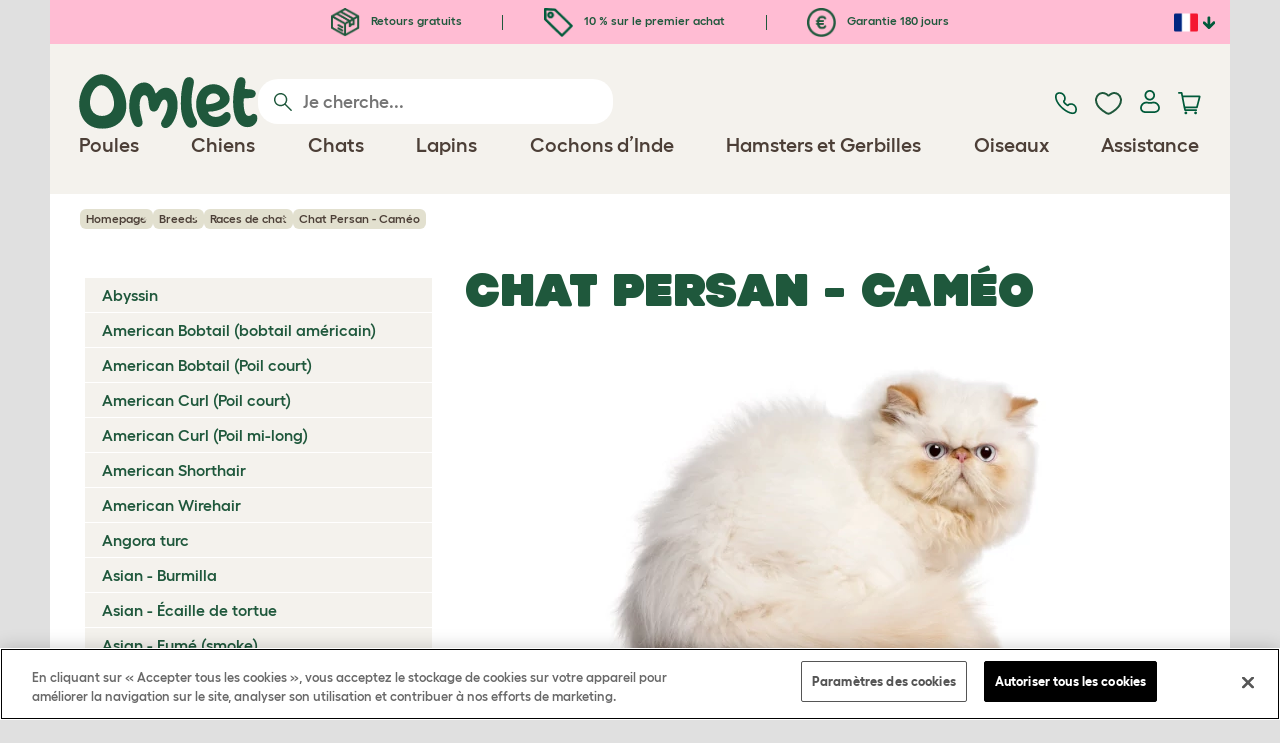

--- FILE ---
content_type: text/html; charset=utf-8
request_url: https://www.omlet.fr/breeds/chats/persan_-_cam%C3%A9o/
body_size: 21327
content:
<!DOCTYPE html>
  <html lang="fr"  class="cc-fr">

  <head>
    <script>if(navigator&&typeof navigator.userAgent=='string'){let ua=navigator.userAgent;if(ua.indexOf('FBAV')>-1||ua.indexOf('FBAN')>-1){if(typeof window.webkit=='undefined'){window.webkit={messageHandlers:new Proxy(window,{get(a,b,c){return {postMessage:_=>undefined}}})}}}}</script>
    <meta http-equiv="Content-Type" content="text/html; charset=UTF-8">

    <meta name="viewport" content="width=device-width,initial-scale=1">
    <meta name="Author" content="Omlet">
    <meta name="rating" content="General">
    <meta name="revisit" content="15 days">


    <link rel="icon" href="/favicon.ico">
    <link rel="apple-touch-icon" sizes="180x180" href="/assets/omlet/icons/apple-touch-icon.png">
    <link rel="icon" type="image/png" sizes="32x32" href="/assets/omlet/icons/favicon-32x32.png">
    <link rel="icon" type="image/png" sizes="16x16" href="/assets/omlet/icons/favicon-16x16.png">
    <link rel="manifest" href="/assets/omlet/icons/site.webmanifest">
    <link rel="mask-icon" href="/assets/omlet/icons/safari-pinned-tab.svg" color="#1f583c">
    <meta name="msapplication-TileColor" content="#1f583c">
    <meta name="theme-color" content="#ffffff">

    <!-- PRECONNECT - WARM CONNECTIONS -->

    <link href="https://static-forms.klaviyo.com" rel="preconnect dns-prefetch" crossorigin>
    <link href="https://static.klaviyo.com" rel="preconnect dns-prefetch" crossorigin>
    <link href="https://f.vimeocdn.com" rel="preconnect dns-prefetch" crossorigin>

    <link href="https://cdn-ukwest.onetrust.com" rel="preconnect dns-prefetch" crossorigin>
    <link href="https://www.googletagmanager.com" rel="preconnect dns-prefetch" crossorigin>
    <link href="https://js.sentry-cdn.com" rel="preconnect dns-prefetch" crossorigin>
    <link href="https://js.stripe.com" rel="preconnect dns-prefetch" crossorigin>
    <link href="https://connect.facebook.net" rel="preconnect dns-prefetch" crossorigin>

    <!-- DNS-PRECONNECT -->
    <link href="https://static-tracking.klaviyo.com" rel="dns-prefetch" crossorigin>
    <link href="https://se.monetate.net" rel="dns-prefetch" crossorigin>
    <link href="https://cdn.livechatinc.com" rel="dns-prefetch" crossorigin>

    
    
    
    
                    <meta name="robots" content="ALL">
        
                    <title>Chat Persan - Caméo | Races de chat</title>
        
                    <meta name="description" content="Pour apprendre l&#039;histoire de la race, consultez la page du persan. Cette variété de coloration est d&#039;abord apparue aux États-Unis, en Australie et en">
        
                    <meta name="keywords" content="Persan - Caméo, Chats, poules, race de poules, race de lapins, informations sur les poules, informations sur les lapins, l&#039;histoire des poules, le club des races de poules, éleveur de poules, éleveur de lapins, les clubs des races de lapins, les clubs des races de lapins">
        
                    <link rel="canonical" href="https://www.omlet.fr/breeds/chats/persan_-_caméo/" >
        
        
        
    
    
    
          <link rel="stylesheet" type="text/css" href="/assets/bootstrap/css/bootstrap.min.css?s=31717">
          <link rel="stylesheet" type="text/css" href="/assets/omlet/css/layoutDefault/layoutDefault.css?s=31717">
          <link rel="stylesheet" type="text/css" href="/assets/omlet/css/ambassador/ambassador-modal.css?s=31717">
          <link rel="stylesheet" type="text/css" href="/assets/omlet/css/micro-templating/group.css?s=31717">
          <link rel="stylesheet" type="text/css" href="/assets/omlet/css/breeds/breeds.css?s=31717">
          <link rel="stylesheet" type="text/css" href="/assets/omlet/css/common/images.css?s=31717">
          <link rel="stylesheet" type="text/css" href="/assets/omlet/css/shop/products/productPageSlider.css?s=31717">
    
            <link rel="preload" href="/assets/magnific/magnific-popup.min.css?s=31717" as="style" onload="this.onload=null;this.rel='stylesheet'">
        <noscript><link rel="stylesheet" href="/assets/magnific/magnific-popup.min.css?s=31717"></noscript>
    

    
            <script type="text/javascript" src="https://cdn-ukwest.onetrust.com/consent/487dd8df-7cbc-4dda-8dbe-3aa45589cb30/OtAutoBlock.js" ></script>
    <script src="https://cdn-ukwest.onetrust.com/scripttemplates/otSDKStub.js" data-document-language="true" type="text/javascript" charset="UTF-8" data-domain-script="487dd8df-7cbc-4dda-8dbe-3aa45589cb30" ></script>
    <script type="text/javascript">
    function OptanonWrapper() { }
    </script>
        
    <!-- Tippy workaround -->
    <!--[if lte IE 11]>
    <script src="https://polyfill.io/v3/polyfill.min.js?features=Array.prototype.find,Promise,Object.assign"></script>
    <![endif]-->

          <script src="/assets/jquery/jquery-3.6.0.min.js"  ></script>
          <script src="/assets/jquery/jquery.autocomplete.min.js"  defer ></script>
          <script src="/assets/omlet/js/common.min.js?s=31717"  defer ></script>
    
          <script type="text/javascript">$( document ).ready(function () { $(".SlideForMoreImages").html("Faites défiler pour plus d’images"); });</script>
    
    
    
                      <link rel="alternate" href="https://www.omlet.co.uk/breeds/cats/persian_-_cameo/" hreflang="en-gb" />
              <link rel="alternate" href="https://www.omlet.us/breeds/cats/persian_-_cameo/" hreflang="en-us" />
              <link rel="alternate" href="https://www.omlet.de/breeds/katzen/persian_-_cameo/" hreflang="de" />
              <link rel="alternate" href="https://www.omlet.fr/breeds/chats/persan_-_caméo/" hreflang="fr" />
              <link rel="alternate" href="https://www.omlet.nl/breeds/katten/pers_-_cameo/" hreflang="nl" />
              <link rel="alternate" href="https://www.omlet.se/breeds/katter/perser_-_cameo/" hreflang="sv-se" />
              <link rel="alternate" href="https://www.omlet.co.uk/breeds/cats/persian_-_cameo/" hreflang="x-default" />
          
                      <script type="application/ld+json">{"@context":"https:\/\/schema.org","@type":"BreadcrumbList","itemListElement":[{"@type":"ListItem","position":1,"item":{"@id":"\/","name":"Homepage"}},{"@type":"ListItem","position":2,"item":{"@id":"\/breeds\/","name":"Breeds"}},{"@type":"ListItem","position":3,"item":{"@id":"\/breeds\/chats\/","name":"Races de chat"}},{"@type":"ListItem","position":4,"item":{"@id":"\/breeds\/chats\/persan_-_cam\u00e9o\/","name":"Chat Persan - Cam\u00e9o"}}]}</script>
              <script type="application/ld+json">{"@context":"https:\/\/schema.org\/","@type":"Organization","name":"Omlet","url":"https:\/\/www.omlet.fr","logo":"https:\/\/www.omlet.fr\/assets\/omlet\/images\/common\/omlet-logo-light-green.png","contactPoint":[{"@type":"ContactPoint","telephone":"+33 4 11 92 12 80","contactType":"customer service","areaServed":"FR"}],"sameAs":["https:\/\/twitter.com\/OmletFrancais","https:\/\/www.facebook.com\/franceomlet\/","https:\/\/www.instagram.com\/omletfrance\/?hl=fr","https:\/\/www.youtube.com\/playlist?list=PLdNba2arG2w7saUdPAyiKvFwjx2E1v1lL","https:\/\/www.pinterest.co.uk\/omletfrance\/"]}</script>
          
        <meta name="og:title" content="Chat Persan - Caméo | Races de chat" />
            <meta name="og:type" content="website" />
                <meta property="og:image" content="https://www.omlet.fr/images/cache/1024/682/Cat-Persian_Cameo-A_beautfiul_cameo_cat_with_blue_eyes.jpg" />
                    <meta property="og:url" content="https://www.omlet.fr/breeds/chats/persan_-_caméo/" />
        
    <meta name="twitter:card" content="summary_large_image" />
    <meta name="twitter:site" content="@omlet" />
    <meta name="twitter:title" content="Chat Persan - Caméo | Races de chat" />
            <meta property="twitter:image" content="https://www.omlet.fr/images/cache/1024/682/Cat-Persian_Cameo-A_beautfiul_cameo_cat_with_blue_eyes.jpg" />
        
    <!-- HTML5 shim and Respond.js for IE8 support of HTML5 elements and media queries -->
    <!-- WARNING: Respond.js doesn't work if you view the page via file:// -->
    <!--[if lt IE 9]>
      <script src="/assets/html5shiv/html5shiv.min.js"></script>
      <script src="/assets/respond/respond.min.js"></script>
    <![endif]-->

    <meta name="msvalidate.01" content="19E828451AE6B907AE0340D88974182E" />

    <script>(function (w,d,s,l,i) {w[l]=w[l]||[];w[l].push({'gtm.start':new Date().getTime(),event:'gtm.js'});var f=d.getElementsByTagName(s)[0], j=d.createElement(s),dl=l!='dataLayer'?'&l='+l:'';j.async=true;j.src='https://www.googletagmanager.com/gtm.js?id='+i+dl;f.parentNode.insertBefore(j,f);})(window,document,'script','dataLayer','GTM-K9XWJT5');</script>
    
    
    
        <script type="text/javascript">
    var monetateT = new Date().getTime();
    (function() {
        var p = document.location.protocol;
        if (p == "http:" || p == "https:") {
            var m = document.createElement('script'); m.type = 'text/javascript'; m.async = true; m.src = "//se.monetate.net/js/2/a-ad2c8ce6/p/omlet.fr/custom.js";
            var s = document.getElementsByTagName('script')[0]; s.parentNode.insertBefore(m, s);
        }
    })();
    </script>
    <script>
        window.monetateQ = window.monetateQ || [];
        window.monetateQ.push([
            "setPageType",
            "PLP"
        ]);
    </script>

        

  </head>

          
  <body data-country="fr" class="" data-pagetype="Breed Page">
    <noscript><iframe src="https://www.googletagmanager.com/ns.html?id=GTM-K9XWJT5" height="0" width="0" style="display:none;visibility:hidden"></iframe></noscript>
    
	<div class="affiliate-link-bar">
<a href="#" id="affiliate-link-to-this-page-link"><span class="glyphicon glyphicon-link"></span>&nbsp;Lien vers cette page</a>
<a rel="nofollow" href="/accounts/affiliate/" id="affiliate-stats-link"><span class="glyphicon glyphicon-stats"></span>&nbsp;Vos statistiques affilié</a>

<div class="modal fade" id="affiliateLinkCodeModal" tabindex="-1" role="dialog" aria-labelledby="myModalLabel" aria-hidden="true">
    <div class="modal-dialog" style="text-align: left;">
    <div class="modal-content">
        <div class="modal-header">
        <h4 class="modal-title" id="affiliate-link-modal-label">Code/Lien HTML pour votre site internet</h4>
        </div>
        <div class="modal-body">
        <p><strong>1. Personaliser le lien</strong></p>
        <p class="form-inline">Texte du lien :&nbsp;&nbsp;<input data-cs-mask   id="affiliate-link-label" type="text" value="Link" class="form-control">&nbsp;&nbsp;- Preview:&nbsp;&nbsp<span id="affiliate-link-modal-preview" style="color: blue; text-decoration: underline;">Link</span></p>
        <p><strong>2. Comment utiliser ce code :</strong> Ce lien contient votre numéro d'affilié et peut être inséré partout sur votre site internet.</p>
        <textarea data-cs-mask   class="form-control" id="affiliate-link-modal-text-area"  rows="4"></textarea>
        </div>
        <div class="modal-footer">
        <button type="button" class="btn btn-default btn-default-grey" id="modal-select-html-button">Select HTML</button>
        <button type="button" class="btn btn-default btn-default-grey" id="modal-close-button" data-dismiss="modal">Close</button>
        </div>
    </div>
    </div>
</div>

</div>

	<a name="top"></a>

	

	<div class="container" id="container-main">
		<header class="container-header">
			<div class="info-bar">
    <div class="info-wrapper">
                <div class="item item--dsk info">
            <a href="https://www.omlet.fr/misc/returns/">
                                    <img height="29" width="29" src="https://cdn.omlet.com/images/catalog/2023/10/16/Shipping__returns.png" class="icon-img icon-img--dsk" loading="lazy" title="Expédition" alt="Icône d&#039;expédition">
                                Retours gratuits
            </a>
        </div>
        <div class="item item--dsk rule"></div>                <div class="item info">
            <a href="https://www.omlet.fr/misc/newsletter_signup/">
                                    <img height="29" width="29" src="https://cdn.omlet.com/images/catalog/2023/10/16/5_off_your_first_order.png" class="icon-img icon-img--dsk" loading="lazy" title="Discoicône unt" alt="Discoicône unt">
                                10 % sur le premier achat
            </a>
        </div>
        <div class="item item--dsk rule"></div>                <div class="item item--dsk info">
            <a href="https://www.omlet.fr/misc/returns/">
                                    <img height="29" width="29" src="https://cdn.omlet.com/images/catalog/2023/10/17/180-day_guarantee_Euro.png" class="icon-img icon-img--dsk" loading="lazy" title="Renvoie l&#039;icône" alt="Renvoie l&#039;icône">
                                Garantie 180 jours
            </a>
        </div>
                    </div>

    <div class="countries">
        <label for="countries" class="select-country">
            <img src="https://cdn.omlet.com/assets/omlet/images/layout/flag-fr.png" width="24" height="18" loading="lazy" class="selected-country-flag" title="France" alt="Flag of France ">
            <input type="checkbox" id="countries" class="country-dropdown"/>
            <div class="country-select-arrow"></div>
            <div class="country-selection">
                <a data-cc="au" href="https://www.omlet.com.au" class="country-select">
                    <img src="https://cdn.omlet.com/assets/omlet/images/layout/flag-au.png" width="24" height="18" loading="lazy" title="Australie" alt="Flag of Australie">
                    AU
                </a>
                <a data-cc="dk" href="https://www.omlet.dk" class="country-select">
                    <img src="https://cdn.omlet.com/assets/omlet/images/layout/flag-dk.png" width="24" height="18" loading="lazy" title="Danemark" alt="Flag of Danemark">
                    DK
                </a>
                <a data-cc="fr" href="https://www.omlet.fr/breeds/chats/persan_-_caméo/" class="country-select">
                    <img src="https://cdn.omlet.com/assets/omlet/images/layout/flag-fr.png" width="24" height="18" loading="lazy" title="France" alt="Flag of France">
                    FR
                </a>
                <a data-cc="de" href="https://www.omlet.de/breeds/katzen/persian_-_cameo/" class="country-select">
                    <img src="https://cdn.omlet.com/assets/omlet/images/layout/flag-de.png" width="24" height="18" loading="lazy" title="Allemagne" alt="Flag of Allemagne">
                    DE
                </a>
                <a data-cc="it" href="https://www.omlet.it" class="country-select">
                    <img src="https://cdn.omlet.com/assets/omlet/images/layout/flag-it.png" width="24" height="18" loading="lazy" title="Italie" alt="Flag of Italie">
                    IT
                </a>
                <a data-cc="ie" href="https://www.omlet.ie" class="country-select">
                    <img src="https://cdn.omlet.com/assets/omlet/images/layout/flag-ie.png" width="24" height="18" loading="lazy" title="Irlande" alt="Flag of Irlande">
                    IE
                </a>
                <a data-cc="nl" href="https://www.omlet.nl/breeds/katten/pers_-_cameo/" class="country-select">
                    <img src="https://cdn.omlet.com/assets/omlet/images/layout/flag-nl.png" width="24" height="18" loading="lazy" title="Les Pays-Bas" alt="Flag of Les Pays-Bas">
                    NL
                </a>
                <a data-cc="se" href="https://www.omlet.se/breeds/katter/perser_-_cameo/" class="country-select">
                    <img src="https://cdn.omlet.com/assets/omlet/images/layout/flag-se.png" width="24" height="18" loading="lazy" title="Suède" alt="Flag of Suède">
                    SE
                </a>
                <a data-cc="gb" href="https://www.omlet.co.uk/breeds/cats/persian_-_cameo/" class="country-select">
                    <img src="https://cdn.omlet.com/assets/omlet/images/layout/flag-gb.png" width="24" height="18" loading="lazy" title="Royaume-Uni" alt="Flag of Royaume-Uni">
                    UK
                </a>
                <a data-cc="us" href="https://www.omlet.us/breeds/cats/persian_-_cameo/" class="country-select">
                    <img src="https://cdn.omlet.com/assets/omlet/images/layout/flag-us.png" width="24" height="18" loading="lazy" title="États-Unis" alt="Flag of États-Unis">
                    US
                </a>
            </div>
        </label>
    </div>

</div>

			<nav class="nav-container">
    <div class="nav-background"></div>
    <div class="nav-wrapper">
        <div class="item logo">
            <a href="/"><img src="https://cdn.omlet.com/assets/omlet/images/layout/omlet-logo.svg" width="85" height="35" class="nav-omlet-logo" title="Omlet" alt="Omlet logo"></a>
        </div>
        <div class="item search">
            <form class="form-inline form-search" method="post" action="/search/">
                <img src="https://cdn.omlet.com/assets/omlet/images/layout/search.svg" class="search-icon" width="18" height="18" loading="lazy" alt="Search icon">
                <input data-cs-mask   type="search" name="search" class="nav-search" placeholder="Je cherche..." value="" autocomplete="off">
            </form>
        </div>
        <div class="item quick-links">
            <div class="item contact js-contact">
                <a href="/support/">
                    <img src="https://cdn.omlet.com/assets/omlet/images/layout/contact-us.svg" width="22" height="23" loading="lazy" title="Contactez-nous" alt="Contact us icon">
                </a>
            </div>
            <div class="item wishlist-nav">
                <a href="/wishlist/">
                    <img src="https://cdn.omlet.com/assets/omlet/images/layout/wishlist-nav.svg" width="27" height="23" loading="lazy" title="Wishlist" alt="Wishlist icon">
                </a>
            </div>
            <div class="item account">
                <label for="user-account" class="select-account">
                    <span class="js-user hidden">
                        <img src="https://cdn.omlet.com/assets/omlet/images/layout/account-active.svg" width="20" height="23" loading="lazy" title="Account" alt="Account icon">
                        <span class="user-name">Bonjour, <span data-cs-mask class="js-user-name"></span></span>
                        <input type="checkbox" id="user-account" class="country-dropdown"/>
                        <div class="account-options">
                            <a rel="nofollow" href="/accounts/" class="item">Account</a>
                            <a rel="nofollow" href="/accounts/signout/" class="item">Se déconnecter</a>
                        </div>
                    </span>
                    <span class="js-guest">
                        <a rel="nofollow" href="/accounts/signin/" class="item">
                            <img src="https://cdn.omlet.com/assets/omlet/images/layout/account-inactive.svg" width="20" height="23" loading="lazy" title="Account" alt="Account icon">
                        </a>
                    </span>
                </label>
            </div>
            <div class="item basket">
                <a href="/basket/">
                    <img src="https://cdn.omlet.com/assets/omlet/images/layout/cart.svg" width="23" height="23" loading="lazy" title="Mon panier" alt="Mon panier">
                    <div class="cart-items js-cart-qty hidden"></div>
                </a>
            </div>
        </div>
        <div class="item nav-items">
            <img src="https://cdn.omlet.com/assets/omlet/images/layout/mobile-menu.svg" class="nav-burger-menu js-nav-click" width="28" height="22" loading="lazy" title="Menu" alt="Menu">
                        <div class="nav">
                <div class="nav-item nav-item--mobile">
                    <div class="nav-mobile-close">
                        <svg class="glyph-mobile js-nav-mobile" xmlns="http://www.w3.org/2000/svg" viewBox="0 0 22 22" width="20" height="20" fill="none"><path fill="#1F583C" stroke="#1F583C" stroke-width=".5" d="M4.9 20.538a2.43 2.43 0 0 1-3.438-3.437L17.1 1.46A2.43 2.43 0 1 1 20.538 4.9L4.9 20.54Z"/><path fill="#1F583C" stroke="#1F583C" stroke-width=".5" d="M20.538 17.1a2.43 2.43 0 0 1-3.437 3.438L1.46 4.9A2.43 2.43 0 0 1 4.9 1.462L20.54 17.1Z"/></svg>
                    </div>
                    <div class="nav-link js-mobile-nav-link"></div>
                </div>
                                                            <div class="nav-item  ">
                            <a href="/shop/elevage_des_poules/" class="nav-link js-link "  data-label="Poules">
                                                                <span class="nav-link-mobile-image">
                                    <picture  data-image-id="599866594" data-mobile-image-id="" class=""  >
	<source srcset="https://cdn.omlet.com/images/cache/32/32/90/chicken-pose-2-right-300x300.webp 1x, https://cdn.omlet.com/images/cache/64/64/90/chicken-pose-2-right-300x300.webp 2x" type="image/webp" />
	<source srcset="https://cdn.omlet.com/images/cache/32/32/chicken-pose-2-right-300x300.png 1x, https://cdn.omlet.com/images/cache/64/64/chicken-pose-2-right-300x300.png 2x" type="image/png" />
	<img   title="" loading="lazy" src="https://cdn.omlet.com/images/cache/32/32/chicken-pose-2-right-300x300.png" alt="" class="aspect-ratio-narrower-xs aspect-ratio-narrower-sm aspect-ratio-narrower-md aspect-ratio-narrower-lg"   />	</picture>
                                </span>
                                                                <span class="">Poules</span>
                                                            </a>
                                                            <div class="subnav-wrapper">
                                    <div class="subnav-container has-image">
                                        <div class="subnav-column">
                                            <div class="subnav-section">
                                                                                                
                                                                                                                                                                        <div class="subnav-section-title  nav-heading-first   ">
                                                                <a href="/poulaillers/">
                                                                    <span class=" hidden-mobile ">Poulaillers Eglu</span>
                                                                                                                                            <span class="hidden-desktop">Poulaillers Eglu</span>
                                                                                                                                    </a>
                                                            </div>
                                                                                                                                                                        
                                                
                                                                                                                                                                        <a href="/poulailler-eglu-pro/" class="nav-a   ">
                                                                <span class=" hidden-mobile ">Eglu Pro – 10 grandes poules</span>
                                                                                                                                    <span class="hidden-desktop">Eglu Pro – 10 grandes poules</span>
                                                                                                                            </a>
                                                                                                            
                                                
                                                                                                                                                                        <a href="/shop/elevage_des_poules/grand-poulailler-avec-enclos-eglu-cube/" class="nav-a   ">
                                                                <span class=" hidden-mobile ">Eglu Cube – 6 grandes poules</span>
                                                                                                                                    <span class="hidden-desktop">Eglu Cube – 6 grandes poules</span>
                                                                                                                            </a>
                                                                                                            
                                                
                                                                                                                                                                        <a href="/shop/elevage_des_poules/poulailler-en-hauteur-eglu-go-up/" class="nav-a   ">
                                                                <span class=" hidden-mobile ">Eglu Go UP – 3 grandes poules</span>
                                                                                                                                    <span class="hidden-desktop">Eglu Go UP – 3 grandes poules</span>
                                                                                                                            </a>
                                                                                                            
                                                
                                                                                                                                                                        <a href="/shop/elevage_des_poules/eglu_go/" class="nav-a   ">
                                                                <span class=" hidden-mobile ">Eglu Go – 3 grandes poules</span>
                                                                                                                                    <span class="hidden-desktop">Eglu Go – 3 grandes poules</span>
                                                                                                                            </a>
                                                                                                            
                                                
                                                                                                                                                                        <a href="/shop/elevage_des_poules/protections_climatiques_pour_eglus/" class="nav-a   ">
                                                                <span class=" hidden-mobile ">Bâches pour poulaillers Eglu</span>
                                                                                                                                    <span class="hidden-desktop">Bâches pour poulaillers Eglu</span>
                                                                                                                            </a>
                                                                                                            
                                                
                                                                                                                                                                        <a href="/accessoires-pour-poulaillers-eglu/" class="nav-a   ">
                                                                <span class=" hidden-mobile ">Accessoires pour poulaillers Eglu</span>
                                                                                                                                    <span class="hidden-desktop">Accessoires pour poulaillers Eglu</span>
                                                                                                                            </a>
                                                                                                            
                                                                                            </div>
                                                                                            <picture  data-image-id="599866594" data-mobile-image-id="" class="subnav-image"  >
	<source srcset="https://cdn.omlet.com/images/cache/150/150/90/chicken-pose-2-right-300x300.webp 1x" type="image/webp" />
	<source srcset="https://cdn.omlet.com/images/cache/150/150/chicken-pose-2-right-300x300.png 1x" type="image/png" />
	<img   title="" loading="lazy" src="https://cdn.omlet.com/images/cache/150/150/chicken-pose-2-right-300x300.png" alt="" class="aspect-ratio-narrower-xs aspect-ratio-narrower-sm aspect-ratio-narrower-md aspect-ratio-narrower-lg"   />	</picture>
                                                                                    </div>
                                        <div class="subnav-column">
                                            <div class="subnav-section">
                                                                                                
                                                                                                                                                                        <div class="subnav-section-title  nav-heading-first   ">
                                                                <a href="/shop/elevage_des_poules/portes-automatiques-intelligentes-pour-poulaillers/">
                                                                    <span class=" hidden-mobile ">Porte Automatique</span>
                                                                                                                                            <span class="hidden-desktop">Porte Automatique</span>
                                                                                                                                    </a>
                                                            </div>
                                                                                                                                                                        
                                                
                                                                                                                                                                        <a href="/porte-automatique-intelligente-pour-poulailler/" class="nav-a   ">
                                                                <span class=" hidden-mobile ">Porte Automatique intelligente pour poulailler</span>
                                                                                                                                    <span class="hidden-desktop">Porte Automatique intelligente pour poulailler</span>
                                                                                                                            </a>
                                                                                                            
                                                
                                                                                                                                                                        <a href="/shop/elevage_des_poules/porte-automatique-intelligente-pour-poulaillers-eglu-go/" class="nav-a   ">
                                                                <span class=" hidden-mobile ">Porte Automatique intelligente pour Eglu Go</span>
                                                                                                                                    <span class="hidden-desktop">Porte Automatique intelligente pour Eglu Go</span>
                                                                                                                            </a>
                                                                                                            
                                                
                                                                                                                                                                        <a href="/shop/elevage_des_poules/pieces_et_accessoires_porte_automatique/" class="nav-a   ">
                                                                <span class=" hidden-mobile ">Accessoires pour Porte Automatique</span>
                                                                                                                                    <span class="hidden-desktop">Accessoires pour Porte Automatique</span>
                                                                                                                            </a>
                                                                                                            
                                                
                                                                                                                                                                        <a href="/shop/elevage_des_poules/mangeoires_et_abreuvoirs/" class="nav-a  nav-heading   ">
                                                                <span class="">Mangeoires &amp; Abreuvoirs</span>
                                                                                                                            </a>
                                                                                                            
                                                
                                                                                                                                                                        <a href="/abreuvoirs-pour-poules/abreuvoir-isole-pour-poules/" class="nav-a   ">
                                                                <span class=" hidden-mobile ">NOUVEAU : Abreuvoir isolé pour poules</span>
                                                                                                                                    <span class="hidden-desktop">NOUVEAU : Abreuvoir isolé pour poules</span>
                                                                                                                            </a>
                                                                                                            
                                                
                                                                                                                                                                        <a href="/mangeoires-pour-poules-omlet/mangeoire-intelligente-pour-poules/" class="nav-a   ">
                                                                <span class="">NOUVEAU: Mangeoire inteligente pour poules</span>
                                                                                                                            </a>
                                                                                                            
                                                                                            </div>
                                        </div>
                                        <div class="subnav-column">
                                            <div class="subnav-section">
                                                                                                
                                                                                                                                                                        <div class="subnav-section-title  nav-heading-first   ">
                                                                <a href="/enclos-pour-poules/">
                                                                    <span class="">Enclos pour poules</span>
                                                                                                                                    </a>
                                                            </div>
                                                                                                                                                                        
                                                
                                                                                                                                                                        <a href="/shop/elevage_des_poules/grand_enclos_pour_poules/" class="nav-a   ">
                                                                <span class="">Grands Enclos d’extérieur</span>
                                                                                                                            </a>
                                                                                                            
                                                
                                                                                                                                                                        <a href="/shop/elevage_des_poules/filet_à_poules_omlet/" class="nav-a   ">
                                                                <span class="">Filets à poules</span>
                                                                                                                            </a>
                                                                                                            
                                                
                                                                                                                                                                        <a href="/shop/elevage_des_poules/extensions_pour_grand_enclos/" class="nav-a   ">
                                                                <span class="">Extensions d’enclos pour poules</span>
                                                                                                                            </a>
                                                                                                            
                                                
                                                                                                                                                                        <a href="/baches-de-protection-pour-enclos/" class="nav-a  nav-heading   ">
                                                                <span class=" hidden-mobile ">Protections contre les intempéries</span>
                                                                                                                                    <span class="hidden-desktop">Protections contre les intempéries</span>
                                                                                                                            </a>
                                                                                                            
                                                
                                                                                                                                                                        <a href="/shop/elevage_des_poules/bâches_de_protection_pour_grand_enclos/" class="nav-a   ">
                                                                <span class=" hidden-mobile ">Bâches pour Grands Enclos</span>
                                                                                                                                    <span class="hidden-desktop">Bâches pour Grands Enclos</span>
                                                                                                                            </a>
                                                                                                            
                                                
                                                                                                                                                                        <a href="/shop/elevage_des_poules/protections_climatiques_pour_eglus/" class="nav-a   ">
                                                                <span class=" hidden-mobile ">Bâches pour poulaillers Eglu</span>
                                                                                                                                    <span class="hidden-desktop">Bâches pour poulaillers Eglu</span>
                                                                                                                            </a>
                                                                                                            
                                                
                                                                                                                                                                        <a href="/shop/elevage_des_poules/couvertures_thermiques_pour_poulaillers_eglu/" class="nav-a   ">
                                                                <span class=" hidden-mobile ">Couvertures thermiques pour poulaillers Eglu</span>
                                                                                                                                    <span class="hidden-desktop">Couvertures thermiques pour poulaillers Eglu</span>
                                                                                                                            </a>
                                                                                                            
                                                                                            </div>
                                        </div>
                                                                                    <div class="subnav-column">
                                                <div class="subnav-section">
                                                                                                        
                                                                                                                                                                                    <div class="subnav-section-title  nav-heading-first   ">
                                                                    <a href="/jouets-et-perchoirs-pour-poules/">
                                                                        <span class=" hidden-mobile ">Jouets &amp; Perchoirs pour poules</span>
                                                                                                                                                    <span class="hidden-desktop">Jouets &amp; Perchoirs pour poules</span>
                                                                                                                                            </a>
                                                                </div>
                                                                                                                                                                                    
                                                    
                                                                                                                                                                                    <a href="/shop/elevage_des_poules/jouets_a_picorer_pour_poules/23154/jouet-a-picorer-pendant/" class="nav-a    ">
                                                                    <span class=" hidden-mobile ">Jouets à picorer</span>
                                                                                                                                            <span class="hidden-desktop">Jouets à picorer</span>
                                                                                                                                    </a>
                                                                                                                    
                                                    
                                                                                                                                                                                    <a href="/shop/elevage_des_poules/perchoir_a_poules_omlet/22753/perchoir_à_poules_omlet_-_1m/" class="nav-a    ">
                                                                    <span class=" hidden-mobile ">Perchoir à poules</span>
                                                                                                                                            <span class="hidden-desktop">Perchoir à poules</span>
                                                                                                                                    </a>
                                                                                                                    
                                                    
                                                                                                                                                                                    <a href="/shop/elevage_des_poules/distributeur_de_nourriture_caddi/" class="nav-a    ">
                                                                    <span class=" hidden-mobile ">Distributeur de nourriture Caddi</span>
                                                                                                                                            <span class="hidden-desktop">Distributeur de nourriture Caddi</span>
                                                                                                                                    </a>
                                                                                                                    
                                                    
                                                                                                                                                                                    <a href="/shop/elevage_des_poules/balancoire-a-poules/19477/balancoire-a-poules/" class="nav-a    ">
                                                                    <span class=" hidden-mobile ">Balançoire à poules</span>
                                                                                                                                            <span class="hidden-desktop">Balançoire à poules</span>
                                                                                                                                    </a>
                                                                                                                    
                                                    
                                                                                                                                                                                    <a href="/shop/elevage_des_poules/perchoir-pour-poules-sur-pied/" class="nav-a    ">
                                                                    <span class=" hidden-mobile ">Perchoir sur pied</span>
                                                                                                                                            <span class="hidden-desktop">Perchoir sur pied</span>
                                                                                                                                    </a>
                                                                                                                    
                                                    
                                                                                                                                                                                    <a href="/shop/elevage_des_poules/systeme-de-perchoir-poules-poletree/" class="nav-a    ">
                                                                    <span class=" hidden-mobile ">Perchoir personnalisable</span>
                                                                                                                                            <span class="hidden-desktop">Perchoir personnalisable</span>
                                                                                                                                    </a>
                                                                                                                    
                                                    
                                                        
                                                    
                                                                                                                                                                                    <a href="/shop/elevage_des_poules/" class="nav-a     nav-a--base ">
                                                                    <span class=" hidden-mobile ">Voir tous les produits pour poules</span>
                                                                                                                                            <span class="hidden-desktop">Voir tous les produits pour poules</span>
                                                                                                                                    </a>
                                                                                                                    
                                                                                                    </div>
                                            </div>
                                                                            </div>
                                </div>
                                                    </div>
                                                                                <div class="nav-item  ">
                            <a href="/shop/chiens/" class="nav-link js-link "  data-label="Chiens">
                                                                <span class="nav-link-mobile-image">
                                    <picture  data-image-id="599866600" data-mobile-image-id="" class=""  >
	<source srcset="https://cdn.omlet.com/images/cache/32/32/90/dog-pose-2-ball-300x300.webp 1x, https://cdn.omlet.com/images/cache/64/64/90/dog-pose-2-ball-300x300.webp 2x" type="image/webp" />
	<source srcset="https://cdn.omlet.com/images/cache/32/32/dog-pose-2-ball-300x300.png 1x, https://cdn.omlet.com/images/cache/64/64/dog-pose-2-ball-300x300.png 2x" type="image/png" />
	<img   title="" loading="lazy" src="https://cdn.omlet.com/images/cache/32/32/dog-pose-2-ball-300x300.png" alt="" class="aspect-ratio-narrower-xs aspect-ratio-narrower-sm aspect-ratio-narrower-md aspect-ratio-narrower-lg"   />	</picture>
                                </span>
                                                                <span class="">Chiens</span>
                                                            </a>
                                                            <div class="subnav-wrapper">
                                    <div class="subnav-container has-image">
                                        <div class="subnav-column">
                                            <div class="subnav-section">
                                                                                                
                                                                                                                                                                        <div class="subnav-section-title  nav-heading-first   ">
                                                                <a href="/paniers-pour-chiens/">
                                                                    <span class=" hidden-mobile ">Paniers pour chiens par taille</span>
                                                                                                                                            <span class="hidden-desktop">Paniers pour chiens par taille</span>
                                                                                                                                    </a>
                                                            </div>
                                                                                                                                                                        
                                                
                                                                                                                                                                        <a href="/grands-paniers-pour-chiens/" class="nav-a   ">
                                                                <span class=" hidden-mobile ">Paniers Large  (84 cm x 51 cm)</span>
                                                                                                                                    <span class="hidden-desktop">Paniers Large  (84 cm x 51 cm)</span>
                                                                                                                            </a>
                                                                                                            
                                                
                                                                                                                                                                        <a href="/paniers-pour-chiens-medium/" class="nav-a   ">
                                                                <span class=" hidden-mobile ">Paniers Medium  (74 cm x 43 cm)</span>
                                                                                                                                    <span class="hidden-desktop">Paniers Medium  (74 cm x 43 cm)</span>
                                                                                                                            </a>
                                                                                                            
                                                
                                                                                                                                                                        <a href="/petits-paniers-pour-chiens/" class="nav-a   ">
                                                                <span class=" hidden-mobile ">Paniers Small (53 cm x 41 cm)</span>
                                                                                                                                    <span class="hidden-desktop">Paniers Small (53 cm x 41 cm)</span>
                                                                                                                            </a>
                                                                                                            
                                                
                                                                                                                                                                        <a href="/paniers-pour-chiens/" class="nav-a   ">
                                                                <span class=" hidden-mobile ">Tous les paniers</span>
                                                                                                                                    <span class="hidden-desktop">Tous les paniers</span>
                                                                                                                            </a>
                                                                                                            
                                                                                            </div>
                                                                                            <picture  data-image-id="599866600" data-mobile-image-id="" class="subnav-image"  >
	<source srcset="https://cdn.omlet.com/images/cache/150/150/90/dog-pose-2-ball-300x300.webp 1x" type="image/webp" />
	<source srcset="https://cdn.omlet.com/images/cache/150/150/dog-pose-2-ball-300x300.png 1x" type="image/png" />
	<img   title="" loading="lazy" src="https://cdn.omlet.com/images/cache/150/150/dog-pose-2-ball-300x300.png" alt="" class="aspect-ratio-narrower-xs aspect-ratio-narrower-sm aspect-ratio-narrower-md aspect-ratio-narrower-lg"   />	</picture>
                                                                                    </div>
                                        <div class="subnav-column">
                                            <div class="subnav-section">
                                                                                                
                                                                                                                                                                        <div class="subnav-section-title  nav-heading-first   ">
                                                                <a href="/paniers-pour-chiens/">
                                                                    <span class=" hidden-mobile ">Paniers pour chiens par type</span>
                                                                                                                                            <span class="hidden-desktop">Paniers pour chiens par type</span>
                                                                                                                                    </a>
                                                            </div>
                                                                                                                                                                        
                                                
                                                                                                                                                                        <a href="/shop/chiens/panier-pour-chien-bolster-mousse-a-memoire-de-forme/" class="nav-a   ">
                                                                <span class=" hidden-mobile ">Paniers Bolster</span>
                                                                                                                                    <span class="hidden-desktop">Paniers Bolster</span>
                                                                                                                            </a>
                                                                                                            
                                                
                                                                                                                                                                        <a href="/shop/chiens/panier-pour-chien-design-topology/" class="nav-a   ">
                                                                <span class=" hidden-mobile ">Paniers Topology</span>
                                                                                                                                    <span class="hidden-desktop">Paniers Topology</span>
                                                                                                                            </a>
                                                                                                            
                                                
                                                                                                                                                                        <a href="/nid-douillet-pour-chien/" class="nav-a   ">
                                                                <span class=" hidden-mobile ">Nids douillets pour chiens</span>
                                                                                                                                    <span class="hidden-desktop">Nids douillets pour chiens</span>
                                                                                                                            </a>
                                                                                                            
                                                
                                                                                                                                                                        <a href="/coussin-pour-chien/" class="nav-a   ">
                                                                <span class=" hidden-mobile ">Coussins pour chiens</span>
                                                                                                                                    <span class="hidden-desktop">Coussins pour chiens</span>
                                                                                                                            </a>
                                                                                                            
                                                
                                                                                                                                                                        <a href="/paniers-pour-chiens/" class="nav-a   ">
                                                                <span class=" hidden-mobile ">Tous les paniers</span>
                                                                                                                                    <span class="hidden-desktop">Tous les paniers</span>
                                                                                                                            </a>
                                                                                                            
                                                                                            </div>
                                        </div>
                                        <div class="subnav-column">
                                            <div class="subnav-section">
                                                                                                
                                                                                                                                                                        <div class="subnav-section-title  nav-heading-first   ">
                                                                <a href="/niches-pour-chiens/">
                                                                    <span class=" hidden-mobile ">Niches &amp; Cages pour chiens</span>
                                                                                                                                            <span class="hidden-desktop">Niches &amp; Cages pour chiens</span>
                                                                                                                                    </a>
                                                            </div>
                                                                                                                                                                        
                                                
                                                                                                                                                                        <a href="/grandes-niches-pour-chiens/" class="nav-a   ">
                                                                <span class=" hidden-mobile ">Large (91 cm x 56 cm x 64 cm)</span>
                                                                                                                                    <span class="hidden-desktop">Large (91 cm x 56 cm x 64 cm)</span>
                                                                                                                            </a>
                                                                                                            
                                                
                                                                                                                                                                        <a href="/petites-niches-pour-chiens/" class="nav-a   ">
                                                                <span class=" hidden-mobile ">Small  (61 cm x 46 cm x 48 cm)</span>
                                                                                                                                    <span class="hidden-desktop">Small  (61 cm x 46 cm x 48 cm)</span>
                                                                                                                            </a>
                                                                                                            
                                                
                                                                                                                                                                        <a href="/niches-pour-chiens/" class="nav-a   ">
                                                                <span class=" hidden-mobile ">Toutes les niches &amp; cages</span>
                                                                                                                                    <span class="hidden-desktop">Toutes les niches &amp; cages</span>
                                                                                                                            </a>
                                                                                                            
                                                                                            </div>
                                        </div>
                                                                                    <div class="subnav-column">
                                                <div class="subnav-section">
                                                                                                        
                                                                                                                                                                                    <div class="subnav-section-title  nav-heading-first   ">
                                                                    <a href="/shop/chiens/">
                                                                        <span class=" hidden-mobile ">Accessoires</span>
                                                                                                                                                    <span class="hidden-desktop">Accessoires</span>
                                                                                                                                            </a>
                                                                </div>
                                                                                                                                                                                    
                                                    
                                                                                                                                                                                    <a href="/shop/chiens/gamelles_et_accessoires_pour_chiens/" class="nav-a    ">
                                                                    <span class=" hidden-mobile ">Gamelles pour chiens</span>
                                                                                                                                            <span class="hidden-desktop">Gamelles pour chiens</span>
                                                                                                                                    </a>
                                                                                                                    
                                                    
                                                                                                                                                                                    <a href="/shop/chiens/couvertures-de-luxe-pour-chiens/" class="nav-a    ">
                                                                    <span class=" hidden-mobile ">Couvertures pour chiens</span>
                                                                                                                                            <span class="hidden-desktop">Couvertures pour chiens</span>
                                                                                                                                    </a>
                                                                                                                    
                                                    
                                                                                                                                                                                    <a href="/shop/chiens/housses-de-rechange-pour-panier-bolster/" class="nav-a    ">
                                                                    <span class=" hidden-mobile ">Housses de paniers pour chiens</span>
                                                                                                                                            <span class="hidden-desktop">Housses de paniers pour chiens</span>
                                                                                                                                    </a>
                                                                                                                    
                                                    
                                                        
                                                    
                                                                                                                                                                                    <a href="/shop/chiens/" class="nav-a     nav-a--base ">
                                                                    <span class="">Voir tous les produits pour chiens</span>
                                                                                                                                    </a>
                                                                                                                    
                                                                                                    </div>
                                            </div>
                                                                            </div>
                                </div>
                                                    </div>
                                                                                <div class="nav-item  ">
                            <a href="/shop/chats/" class="nav-link js-link "  data-label="Chats">
                                                                <span class="nav-link-mobile-image">
                                    <picture  data-image-id="599866599" data-mobile-image-id="" class=""  >
	<source srcset="https://cdn.omlet.com/images/cache/32/32/90/cat-pose-2-300x300.webp 1x, https://cdn.omlet.com/images/cache/64/64/90/cat-pose-2-300x300.webp 2x" type="image/webp" />
	<source srcset="https://cdn.omlet.com/images/cache/32/32/cat-pose-2-300x300.png 1x, https://cdn.omlet.com/images/cache/64/64/cat-pose-2-300x300.png 2x" type="image/png" />
	<img   title="" loading="lazy" src="https://cdn.omlet.com/images/cache/32/32/cat-pose-2-300x300.png" alt="" class="aspect-ratio-narrower-xs aspect-ratio-narrower-sm aspect-ratio-narrower-md aspect-ratio-narrower-lg"   />	</picture>
                                </span>
                                                                <span class="">Chats</span>
                                                            </a>
                                                            <div class="subnav-wrapper">
                                    <div class="subnav-container has-image">
                                        <div class="subnav-column">
                                            <div class="subnav-section">
                                                                                                
                                                                                                                                                                        <div class="subnav-section-title  nav-heading-first   ">
                                                                <a href="/shop/chats/grand_enclos_pour_chats/">
                                                                    <span class=" hidden-mobile ">Enclos pour chats</span>
                                                                                                                                            <span class="hidden-desktop">Enclos pour chats</span>
                                                                                                                                    </a>
                                                            </div>
                                                                                                                                                                        
                                                
                                                                                                                                                                        <a href="/shop/chats/grand_enclos_pour_chats/" class="nav-a   ">
                                                                <span class=" hidden-mobile ">Catio (Enclos d’extérieur)</span>
                                                                                                                                    <span class="hidden-desktop">Catio (Enclos d’extérieur)</span>
                                                                                                                            </a>
                                                                                                            
                                                
                                                                                                                                                                        <a href="/tunnels-pour-catio/" class="nav-a   ">
                                                                <span class=" hidden-mobile ">Tunnels pour Catio</span>
                                                                                                                                    <span class="hidden-desktop">Tunnels pour Catio</span>
                                                                                                                            </a>
                                                                                                            
                                                
                                                                                                                                                                        <a href="/shop/chats/enclos_de_balcon_pour_chat/" class="nav-a   ">
                                                                <span class=" hidden-mobile ">Enclos de balcon</span>
                                                                                                                                    <span class="hidden-desktop">Enclos de balcon</span>
                                                                                                                            </a>
                                                                                                            
                                                
                                                                                                                                                                        <a href="/shop/chats/accessoires-pour-enclos-d-exterieur-pour-chats/" class="nav-a   ">
                                                                <span class=" hidden-mobile ">Accessoires pour enclos</span>
                                                                                                                                    <span class="hidden-desktop">Accessoires pour enclos</span>
                                                                                                                            </a>
                                                                                                            
                                                
                                                                                                                                                                        <a href="/shop/chats/extensions_pour_grand_enclos_pour_chat/" class="nav-a   ">
                                                                <span class=" hidden-mobile ">Extensions pour enclos</span>
                                                                                                                                    <span class="hidden-desktop">Extensions pour enclos</span>
                                                                                                                            </a>
                                                                                                            
                                                
                                                                                                                                                                        <a href="/shop/chats/baches-de-protection-contre-les-intemperies-pour-les-enclos-d-exterieur-pour-chats/" class="nav-a   ">
                                                                <span class=" hidden-mobile ">Bâches pour enclos</span>
                                                                                                                                    <span class="hidden-desktop">Bâches pour enclos</span>
                                                                                                                            </a>
                                                                                                            
                                                                                            </div>
                                                                                            <picture  data-image-id="599866599" data-mobile-image-id="" class="subnav-image"  >
	<source srcset="https://cdn.omlet.com/images/cache/150/150/90/cat-pose-2-300x300.webp 1x" type="image/webp" />
	<source srcset="https://cdn.omlet.com/images/cache/150/150/cat-pose-2-300x300.png 1x" type="image/png" />
	<img   title="" loading="lazy" src="https://cdn.omlet.com/images/cache/150/150/cat-pose-2-300x300.png" alt="" class="aspect-ratio-narrower-xs aspect-ratio-narrower-sm aspect-ratio-narrower-md aspect-ratio-narrower-lg"   />	</picture>
                                                                                    </div>
                                        <div class="subnav-column">
                                            <div class="subnav-section">
                                                                                                
                                                                                                                                                                        <div class="subnav-section-title  nav-heading-first   ">
                                                                <a href="/griffoirs-pour-chats/">
                                                                    <span class=" hidden-mobile ">Arbres à chats &amp; Griffoirs</span>
                                                                                                                                            <span class="hidden-desktop">Arbres à chats &amp; Griffoirs</span>
                                                                                                                                    </a>
                                                            </div>
                                                                                                                                                                        
                                                
                                                                                                                                                                        <a href="/shop/chats/arbre-a-chat-d-interieur-freestyle/" class="nav-a   ">
                                                                <span class=" hidden-mobile ">Arbre à chat d’intérieur</span>
                                                                                                                                    <span class="hidden-desktop">Arbre à chat d’intérieur</span>
                                                                                                                            </a>
                                                                                                            
                                                
                                                                                                                                                                        <a href="/shop/chats/arbre-a-chat-d-exterieur-freestyle/" class="nav-a   ">
                                                                <span class=" hidden-mobile ">Arbre à chat d’extérieur</span>
                                                                                                                                    <span class="hidden-desktop">Arbre à chat d’extérieur</span>
                                                                                                                            </a>
                                                                                                            
                                                
                                                                                                                                                                        <a href="/griffoir-pour-chat-switch/" class="nav-a   ">
                                                                <span class=" hidden-mobile ">Griffoir lumineux</span>
                                                                                                                                    <span class="hidden-desktop">Griffoir lumineux</span>
                                                                                                                            </a>
                                                                                                            
                                                
                                                                                                                                                                        <a href="/shop/chats/arbre-a-chat-d-interieur-freestyle/" class="nav-a  nav-heading   ">
                                                                <span class="">Accessoires</span>
                                                                                                                            </a>
                                                                                                            
                                                
                                                                                                                                                                        <a href="/shop/chats/arbre-a-chat-d-interieur-freestyle/" class="nav-a   ">
                                                                <span class="">Accessoires pour l&#039;a arbre à chat d’intérieur</span>
                                                                                                                            </a>
                                                                                                            
                                                
                                                                                                                                                                        <a href="/accessoires-pour-l-arbre-à-chat-freestyle-extérieur/" class="nav-a   ">
                                                                <span class="">Accessoires pour l&#039;a arbre à chat d’extérieur</span>
                                                                                                                            </a>
                                                                                                            
                                                                                            </div>
                                        </div>
                                        <div class="subnav-column">
                                            <div class="subnav-section">
                                                                                                
                                                                                                                                                                        <div class="subnav-section-title  nav-heading-first   ">
                                                                <a href="/paniers-pour-chats/">
                                                                    <span class=" hidden-mobile ">Paniers pour chats</span>
                                                                                                                                            <span class="hidden-desktop">Paniers pour chats</span>
                                                                                                                                    </a>
                                                            </div>
                                                                                                                                                                        
                                                
                                                                                                                                                                        <a href="/shop/chats/panier-pour-chat-maya-donut/" class="nav-a   ">
                                                                <span class=" hidden-mobile ">Paniers Maya Donut</span>
                                                                                                                                    <span class="hidden-desktop">Paniers Maya Donut</span>
                                                                                                                            </a>
                                                                                                            
                                                
                                                                                                                                                                        <a href="/nid-douillet-pour-chat-freestyle-secret-garden/" class="nav-a   ">
                                                                <span class=" hidden-mobile ">Nids douillets pour chats</span>
                                                                                                                                    <span class="hidden-desktop">Nids douillets pour chats</span>
                                                                                                                            </a>
                                                                                                            
                                                
                                                                                                                                                                        <a href="/tipi-pour-chat-freestyle-uptown-deco/" class="nav-a   ">
                                                                <span class=" hidden-mobile ">Tipis pour chats</span>
                                                                                                                                    <span class="hidden-desktop">Tipis pour chats</span>
                                                                                                                            </a>
                                                                                                            
                                                
                                                                                                                                                                        <a href="/shop/chats/donut-cat-bed-feet/" class="nav-a    hidden-mobile ">
                                                                <span class="">Pieds de paniers pour chats</span>
                                                                                                                            </a>
                                                                                                            
                                                                                            </div>
                                        </div>
                                                                                    <div class="subnav-column">
                                                <div class="subnav-section">
                                                                                                        
                                                                                                                                                                                    <div class="subnav-section-title  nav-heading-first   ">
                                                                    <a href="/shop/chats/litiere-pour-chats/">
                                                                        <span class=" hidden-mobile ">Litières pour chats</span>
                                                                                                                                                    <span class="hidden-desktop">Litières pour chats</span>
                                                                                                                                            </a>
                                                                </div>
                                                                                                                                                                                    
                                                    
                                                                                                                                                                                    <a href="/shop/chats/bac-litiere-pour-chat/" class="nav-a    ">
                                                                    <span class=" hidden-mobile ">Bacs à litière</span>
                                                                                                                                            <span class="hidden-desktop">Bacs à litière</span>
                                                                                                                                    </a>
                                                                                                                    
                                                    
                                                                                                                                                                                    <a href="/shop/chats/litiere-pour-chats/" class="nav-a    ">
                                                                    <span class=" hidden-mobile ">Litières</span>
                                                                                                                                            <span class="hidden-desktop">Litières</span>
                                                                                                                                    </a>
                                                                                                                    
                                                    
                                                                                                                                                                                    <a href="/accessoires-pour-bacs-a-litiere-et-litieres/" class="nav-a    ">
                                                                    <span class=" hidden-mobile ">Accessoires pour bacs à litière</span>
                                                                                                                                            <span class="hidden-desktop">Accessoires pour bacs à litière</span>
                                                                                                                                    </a>
                                                                                                                    
                                                    
                                                        
                                                    
                                                                                                                                                                                    <a href="/shop/chats/" class="nav-a     nav-a--base ">
                                                                    <span class=" hidden-mobile ">Voir tous les produits pour chats</span>
                                                                                                                                            <span class="hidden-desktop">Voir tous les produits pour chats</span>
                                                                                                                                    </a>
                                                                                                                    
                                                                                                    </div>
                                            </div>
                                                                            </div>
                                </div>
                                                    </div>
                                                                                <div class="nav-item  ">
                            <a href="/shop/lapins/" class="nav-link js-link "  data-label="Lapins">
                                                                <span class="nav-link-mobile-image">
                                    <picture  data-image-id="599866595" data-mobile-image-id="" class=""  >
	<source srcset="https://cdn.omlet.com/images/cache/32/32/90/rabbit-pose-2-right-300x300.webp 1x, https://cdn.omlet.com/images/cache/64/64/90/rabbit-pose-2-right-300x300.webp 2x" type="image/webp" />
	<source srcset="https://cdn.omlet.com/images/cache/32/32/rabbit-pose-2-right-300x300.png 1x, https://cdn.omlet.com/images/cache/64/64/rabbit-pose-2-right-300x300.png 2x" type="image/png" />
	<img   title="" loading="lazy" src="https://cdn.omlet.com/images/cache/32/32/rabbit-pose-2-right-300x300.png" alt="" class="aspect-ratio-narrower-xs aspect-ratio-narrower-sm aspect-ratio-narrower-md aspect-ratio-narrower-lg"   />	</picture>
                                </span>
                                                                <span class="">Lapins</span>
                                                            </a>
                                                            <div class="subnav-wrapper">
                                    <div class="subnav-container has-image">
                                        <div class="subnav-column">
                                            <div class="subnav-section">
                                                                                                
                                                                                                                                                                        <div class="subnav-section-title  nav-heading-first   ">
                                                                <a href="/clapiers-pour-lapins/">
                                                                    <span class=" hidden-mobile ">Clapier pour lapins</span>
                                                                                                                                            <span class="hidden-desktop">Clapier pour lapins</span>
                                                                                                                                    </a>
                                                            </div>
                                                                                                                                                                        
                                                
                                                                                                                                                                        <a href="/shop/lapins/clapier-d-exterieur-pour-lapin-eglu-go/" class="nav-a   ">
                                                                <span class=" hidden-mobile ">Clapier Eglu Go</span>
                                                                                                                                    <span class="hidden-desktop">Clapier Eglu Go</span>
                                                                                                                            </a>
                                                                                                            
                                                
                                                                                                                                                                        <a href="/shop/lapins/accessoires_pour_lapins/" class="nav-a   ">
                                                                <span class=" hidden-mobile ">Accessoires pour clapier</span>
                                                                                                                                    <span class="hidden-desktop">Accessoires pour clapier</span>
                                                                                                                            </a>
                                                                                                            
                                                                                            </div>
                                                                                            <picture  data-image-id="599866595" data-mobile-image-id="" class="subnav-image"  >
	<source srcset="https://cdn.omlet.com/images/cache/150/150/90/rabbit-pose-2-right-300x300.webp 1x" type="image/webp" />
	<source srcset="https://cdn.omlet.com/images/cache/150/150/rabbit-pose-2-right-300x300.png 1x" type="image/png" />
	<img   title="" loading="lazy" src="https://cdn.omlet.com/images/cache/150/150/rabbit-pose-2-right-300x300.png" alt="" class="aspect-ratio-narrower-xs aspect-ratio-narrower-sm aspect-ratio-narrower-md aspect-ratio-narrower-lg"   />	</picture>
                                                                                    </div>
                                        <div class="subnav-column">
                                            <div class="subnav-section">
                                                                                                
                                                                                                                                                                        <div class="subnav-section-title  nav-heading-first   ">
                                                                <a href="/shop/lapins/enclos-et-parcs-zippi-pour-lapins/">
                                                                    <span class=" hidden-mobile ">Tunnels, Enclos &amp; Parcs de jeu</span>
                                                                                                                                            <span class="hidden-desktop">Tunnels, Enclos &amp; Parcs de jeu</span>
                                                                                                                                    </a>
                                                            </div>
                                                                                                                                                                        
                                                
                                                                                                                                                                        <a href="/shop/lapins/tunnel_pour_lapins_zippi/" class="nav-a   ">
                                                                <span class=" hidden-mobile ">Système de tunnels Zippi</span>
                                                                                                                                    <span class="hidden-desktop">Système de tunnels Zippi</span>
                                                                                                                            </a>
                                                                                                            
                                                
                                                                                                                                                                        <a href="/shop/lapins/enclos-et-parcs-zippi-pour-lapins/" class="nav-a   ">
                                                                <span class=" hidden-mobile ">Enclos &amp; Parcs de jeu Zippi</span>
                                                                                                                                    <span class="hidden-desktop">Enclos &amp; Parcs de jeu Zippi</span>
                                                                                                                            </a>
                                                                                                            
                                                
                                                                                                                                                                        <a href="/shop/lapins/zippi-lapins-plateformes-enclos/" class="nav-a   ">
                                                                <span class=" hidden-mobile ">Plateformes Zippi</span>
                                                                                                                                    <span class="hidden-desktop">Plateformes Zippi</span>
                                                                                                                            </a>
                                                                                                            
                                                
                                                                                                                                                                        <a href="/shop/lapins/accessoires_enclos_lapin_zippi/25901/abri_pour_lapin_zippi_-_vert/" class="nav-a   ">
                                                                <span class=" hidden-mobile ">Abris Zippi</span>
                                                                                                                                    <span class="hidden-desktop">Abris Zippi</span>
                                                                                                                            </a>
                                                                                                            
                                                                                            </div>
                                        </div>
                                        <div class="subnav-column">
                                            <div class="subnav-section">
                                                                                                
                                                                                                                                                                        <div class="subnav-section-title  nav-heading-first   ">
                                                                <a href="/shop/lapins/grand_enclos_pour_lapins/">
                                                                    <span class=" hidden-mobile ">Grands Enclos pour lapins</span>
                                                                                                                                            <span class="hidden-desktop">Grands Enclos pour lapins</span>
                                                                                                                                    </a>
                                                            </div>
                                                                                                                                                                        
                                                
                                                                                                                                                                        <a href="/shop/lapins/grand_enclos_pour_lapins/" class="nav-a   ">
                                                                <span class=" hidden-mobile ">Grands Enclos d’extérieur</span>
                                                                                                                                    <span class="hidden-desktop">Grands Enclos d’extérieur</span>
                                                                                                                            </a>
                                                                                                            
                                                
                                                                                                                                                                        <a href="/shop/lapins/baches-de-protection-contre-les-intemperies-pour-les-enclos-d-exterieur-pour-lapins/" class="nav-a   ">
                                                                <span class=" hidden-mobile ">Bâches pour Grands Enclos</span>
                                                                                                                                    <span class="hidden-desktop">Bâches pour Grands Enclos</span>
                                                                                                                            </a>
                                                                                                            
                                                
                                                                                                                                                                        <a href="/shop/lapins/extensions-pour-grand-enclos-pour-lapins/" class="nav-a   ">
                                                                <span class=" hidden-mobile ">Extensions pour Grands Enclos</span>
                                                                                                                                    <span class="hidden-desktop">Extensions pour Grands Enclos</span>
                                                                                                                            </a>
                                                                                                            
                                                                                            </div>
                                        </div>
                                                                                    <div class="subnav-column">
                                                <div class="subnav-section">
                                                                                                        
                                                                                                                                                                                    <div class="subnav-section-title  nav-heading-first   ">
                                                                    <a href="/shop/lapins/biberons_et_couvertures/">
                                                                        <span class=" hidden-mobile ">Accessoires</span>
                                                                                                                                                    <span class="hidden-desktop">Accessoires</span>
                                                                                                                                            </a>
                                                                </div>
                                                                                                                                                                                    
                                                    
                                                                                                                                                                                    <a href="/shop/lapins/distributeur_nourriture_lapins_caddi/" class="nav-a    ">
                                                                    <span class=" hidden-mobile ">Distributeur de nourriture Caddi</span>
                                                                                                                                            <span class="hidden-desktop">Distributeur de nourriture Caddi</span>
                                                                                                                                    </a>
                                                                                                                    
                                                    
                                                        
                                                    
                                                                                                                                                                                    <a href="/shop/lapins/" class="nav-a     nav-a--base ">
                                                                    <span class="">Voir tous les produits pour lapins</span>
                                                                                                                                    </a>
                                                                                                                    
                                                                                                    </div>
                                            </div>
                                                                            </div>
                                </div>
                                                    </div>
                                                                                <div class="nav-item  ">
                            <a href="/shop/cochons_d_inde/produits-pour-cochons-d-inde/" class="nav-link js-link "  data-label="Cochons d’Inde">
                                                                <span class="nav-link-mobile-image">
                                    <picture  data-image-id="599866598" data-mobile-image-id="" class=""  >
	<source srcset="https://cdn.omlet.com/images/cache/32/32/90/ginea-pig-pose-2-300x300.webp 1x, https://cdn.omlet.com/images/cache/64/64/90/ginea-pig-pose-2-300x300.webp 2x" type="image/webp" />
	<source srcset="https://cdn.omlet.com/images/cache/32/32/ginea-pig-pose-2-300x300.png 1x, https://cdn.omlet.com/images/cache/64/64/ginea-pig-pose-2-300x300.png 2x" type="image/png" />
	<img   title="" loading="lazy" src="https://cdn.omlet.com/images/cache/32/32/ginea-pig-pose-2-300x300.png" alt="" class="aspect-ratio-narrower-xs aspect-ratio-narrower-sm aspect-ratio-narrower-md aspect-ratio-narrower-lg"   />	</picture>
                                </span>
                                                                <span class="">Cochons d’Inde</span>
                                                            </a>
                                                            <div class="subnav-wrapper">
                                    <div class="subnav-container has-image">
                                        <div class="subnav-column">
                                            <div class="subnav-section">
                                                                                                
                                                                                                                                                                        <div class="subnav-section-title  nav-heading-first   ">
                                                                <a href="/shop/cochons_d_inde/clapier_eglu_go/">
                                                                    <span class=" hidden-mobile ">Clapier pour cochons d’Inde</span>
                                                                                                                                            <span class="hidden-desktop">Clapier pour cochons d’Inde</span>
                                                                                                                                    </a>
                                                            </div>
                                                                                                                                                                        
                                                
                                                                                                                                                                        <a href="/shop/cochons_d_inde/clapier_eglu_go/" class="nav-a   ">
                                                                <span class="">Clapiers pour cochons d’Inde Eglu Go</span>
                                                                                                                            </a>
                                                                                                            
                                                
                                                                                                                                                                        <a href="/shop/cochons_d_inde/accessoires_pour_cochons_d_inde/" class="nav-a   ">
                                                                <span class=" hidden-mobile ">Accessoires pour clapier</span>
                                                                                                                                    <span class="hidden-desktop">Accessoires pour clapier</span>
                                                                                                                            </a>
                                                                                                            
                                                                                            </div>
                                                                                            <picture  data-image-id="599866598" data-mobile-image-id="" class="subnav-image"  >
	<source srcset="https://cdn.omlet.com/images/cache/150/150/90/ginea-pig-pose-2-300x300.webp 1x" type="image/webp" />
	<source srcset="https://cdn.omlet.com/images/cache/150/150/ginea-pig-pose-2-300x300.png 1x" type="image/png" />
	<img   title="" loading="lazy" src="https://cdn.omlet.com/images/cache/150/150/ginea-pig-pose-2-300x300.png" alt="" class="aspect-ratio-narrower-xs aspect-ratio-narrower-sm aspect-ratio-narrower-md aspect-ratio-narrower-lg"   />	</picture>
                                                                                    </div>
                                        <div class="subnav-column">
                                            <div class="subnav-section">
                                                                                                
                                                                                                                                                                        <div class="subnav-section-title  nav-heading-first   ">
                                                                <a href="/shop/cochons_d_inde/enclos_et_parc_zippi_pour_cochons_d_inde/">
                                                                    <span class="">Enclos &amp; parcs pour cochons d’Inde Zippi</span>
                                                                                                                                    </a>
                                                            </div>
                                                                                                                                                                        
                                                
                                                                                                                                                                        <a href="/shop/cochons_d_inde/tunnel_pour_cochons_d_inde_zippi/" class="nav-a   ">
                                                                <span class=" hidden-mobile ">Système de tunnels Zippi</span>
                                                                                                                                    <span class="hidden-desktop">Système de tunnels Zippi</span>
                                                                                                                            </a>
                                                                                                            
                                                
                                                                                                                                                                        <a href="/shop/cochons_d_inde/enclos_et_parc_zippi_pour_cochons_d_inde/" class="nav-a   ">
                                                                <span class=" hidden-mobile ">Enclos &amp; Parcs de jeu Zippi</span>
                                                                                                                                    <span class="hidden-desktop">Enclos &amp; Parcs de jeu Zippi</span>
                                                                                                                            </a>
                                                                                                            
                                                
                                                                                                                                                                        <a href="/shop/cochons_d_inde/zippi-cochons-d-inde-plateformes-enclos/" class="nav-a   ">
                                                                <span class=" hidden-mobile ">Plateformes Zippi</span>
                                                                                                                                    <span class="hidden-desktop">Plateformes Zippi</span>
                                                                                                                            </a>
                                                                                                            
                                                
                                                                                                                                                                        <a href="/shop/cochons_d_inde/Accessoires_Cochon_dinde_Zippi/25897/abri_pour_cochon_d&#039;inde_zippi_-_vert/" class="nav-a   ">
                                                                <span class=" hidden-mobile ">Abris Zippi</span>
                                                                                                                                    <span class="hidden-desktop">Abris Zippi</span>
                                                                                                                            </a>
                                                                                                            
                                                                                            </div>
                                        </div>
                                        <div class="subnav-column">
                                            <div class="subnav-section">
                                                                                                
                                                                                                                                                                        <div class="subnav-section-title  nav-heading-first   ">
                                                                <a href="/shop/cochons_d_inde/grand_enclos_pour_cochons_dInde/">
                                                                    <span class=" hidden-mobile ">Grands Enclos pour cochons d’Inde</span>
                                                                                                                                            <span class="hidden-desktop">Grands Enclos pour cochons d’Inde</span>
                                                                                                                                    </a>
                                                            </div>
                                                                                                                                                                        
                                                
                                                                                                                                                                        <a href="/shop/cochons_d_inde/grand_enclos_pour_cochons_dInde/" class="nav-a   ">
                                                                <span class=" hidden-mobile ">Grands Enclos d’extérieur</span>
                                                                                                                                    <span class="hidden-desktop">Grands Enclos d’extérieur</span>
                                                                                                                            </a>
                                                                                                            
                                                
                                                                                                                                                                        <a href="/shop/cochons_d_inde/baches-de-protection-contre-les-intemperies-pour-les-enclos-d-exterieur-pour-cochons-d-inde/" class="nav-a   ">
                                                                <span class=" hidden-mobile ">Bâches pour Grands Enclos</span>
                                                                                                                                    <span class="hidden-desktop">Bâches pour Grands Enclos</span>
                                                                                                                            </a>
                                                                                                            
                                                
                                                                                                                                                                        <a href="/shop/cochons_d_inde/extensions_pour_grand_enclos_pour_cochons_d_inde/" class="nav-a   ">
                                                                <span class=" hidden-mobile ">Extensions pour Grands Enclos</span>
                                                                                                                                    <span class="hidden-desktop">Extensions pour Grands Enclos</span>
                                                                                                                            </a>
                                                                                                            
                                                                                            </div>
                                        </div>
                                                                                    <div class="subnav-column">
                                                <div class="subnav-section">
                                                                                                        
                                                                                                                                                                                    <div class="subnav-section-title  nav-heading-first   ">
                                                                    <a href="/shop/cochons_d_inde/distributeur-de-nourriture-pour-cochon-d-Inde-Caddi/">
                                                                        <span class=" hidden-mobile ">Accessoires</span>
                                                                                                                                                    <span class="hidden-desktop">Accessoires</span>
                                                                                                                                            </a>
                                                                </div>
                                                                                                                                                                                    
                                                    
                                                                                                                                                                                    <a href="/shop/cochons_d_inde/distributeur-de-nourriture-pour-cochon-d-Inde-Caddi/" class="nav-a    ">
                                                                    <span class=" hidden-mobile ">Distributeur de nourriture Caddi</span>
                                                                                                                                            <span class="hidden-desktop">Distributeur de nourriture Caddi</span>
                                                                                                                                    </a>
                                                                                                                    
                                                    
                                                                                                                                                                                    <a href="/shop/cochons_d_inde/produits-pour-cochons-d-inde/" class="nav-a     nav-a--base ">
                                                                    <span class="">Voir tous les produits pour cochons d’Inde</span>
                                                                                                                                    </a>
                                                                                                                    
                                                    
                                                        
                                                                                                    </div>
                                            </div>
                                                                            </div>
                                </div>
                                                    </div>
                                                                                <div class="nav-item  ">
                            <a href="/shop/hamsters_et_gerbilles/" class="nav-link js-link "  data-label="Hamsters et Gerbilles">
                                                                <span class="nav-link-mobile-image">
                                    <picture  data-image-id="599866597" data-mobile-image-id="" class=""  >
	<source srcset="https://cdn.omlet.com/images/cache/32/32/90/hamster-pose-2-right-300x300.webp 1x, https://cdn.omlet.com/images/cache/64/64/90/hamster-pose-2-right-300x300.webp 2x" type="image/webp" />
	<source srcset="https://cdn.omlet.com/images/cache/32/32/hamster-pose-2-right-300x300.png 1x, https://cdn.omlet.com/images/cache/64/64/hamster-pose-2-right-300x300.png 2x" type="image/png" />
	<img   title="" loading="lazy" src="https://cdn.omlet.com/images/cache/32/32/hamster-pose-2-right-300x300.png" alt="" class="aspect-ratio-narrower-xs aspect-ratio-narrower-sm aspect-ratio-narrower-md aspect-ratio-narrower-lg"   />	</picture>
                                </span>
                                                                <span class="">Hamsters et Gerbilles</span>
                                                            </a>
                                                            <div class="subnav-wrapper">
                                    <div class="subnav-container has-image">
                                        <div class="subnav-column">
                                            <div class="subnav-section">
                                                                                                
                                                                                                                                                                        <div class="subnav-section-title  nav-heading-first   ">
                                                                <a href="/shop/hamsters_et_gerbilles/cage-pour-hamster/">
                                                                    <span class=" hidden-mobile ">Cage Hamster Home</span>
                                                                                                                                            <span class="hidden-desktop">Cage Hamster Home</span>
                                                                                                                                    </a>
                                                            </div>
                                                                                                                                                                        
                                                
                                                                                                                                                                        <a href="/shop/hamsters_et_gerbilles/cage-pour-hamster/" class="nav-a   ">
                                                                <span class=" hidden-mobile ">Cage pour hamster</span>
                                                                                                                                    <span class="hidden-desktop">Cage pour hamster</span>
                                                                                                                            </a>
                                                                                                            
                                                
                                                                                                                                                                        <a href="/shop/hamsters_et_gerbilles/cage-pour-hamster/petit-parc-de-jeu-avec-sol-small/" class="nav-a   ">
                                                                <span class=" hidden-mobile ">Parc de jeu pour hamster</span>
                                                                                                                                    <span class="hidden-desktop">Parc de jeu pour hamster</span>
                                                                                                                            </a>
                                                                                                            
                                                                                            </div>
                                                                                            <picture  data-image-id="599866597" data-mobile-image-id="" class="subnav-image"  >
	<source srcset="https://cdn.omlet.com/images/cache/150/150/90/hamster-pose-2-right-300x300.webp 1x" type="image/webp" />
	<source srcset="https://cdn.omlet.com/images/cache/150/150/hamster-pose-2-right-300x300.png 1x" type="image/png" />
	<img   title="" loading="lazy" src="https://cdn.omlet.com/images/cache/150/150/hamster-pose-2-right-300x300.png" alt="" class="aspect-ratio-narrower-xs aspect-ratio-narrower-sm aspect-ratio-narrower-md aspect-ratio-narrower-lg"   />	</picture>
                                                                                    </div>
                                        <div class="subnav-column">
                                            <div class="subnav-section">
                                                                                                
                                                                                                                                                                        <div class="subnav-section-title  nav-heading-first   ">
                                                                <a href="/shop/hamsters_et_gerbilles/jouets-et-accessoires-pour-hamster/">
                                                                    <span class=" hidden-mobile ">Accessoires</span>
                                                                                                                                            <span class="hidden-desktop">Accessoires</span>
                                                                                                                                    </a>
                                                            </div>
                                                                                                                                                                        
                                                
                                                                                                                                                                        <a href="/shop/hamsters_et_gerbilles/plateformes-et-rampes-pour-hamster/" class="nav-a   ">
                                                                <span class=" hidden-mobile ">Plateformes  &amp; rampes</span>
                                                                                                                                    <span class="hidden-desktop">Plateformes  &amp; rampes</span>
                                                                                                                            </a>
                                                                                                            
                                                
                                                                                                                                                                        <a href="/shop/hamsters_et_gerbilles/tunnels-pour-hamster/" class="nav-a   ">
                                                                <span class=" hidden-mobile ">Tunnels pour hamsters</span>
                                                                                                                                    <span class="hidden-desktop">Tunnels pour hamsters</span>
                                                                                                                            </a>
                                                                                                            
                                                
                                                                                                                                                                        <a href="/shop/hamsters_et_gerbilles/jouets-et-accessoires-pour-hamster/grande-roue-d-exercice-avec-support/" class="nav-a   ">
                                                                <span class=" hidden-mobile ">Roue de hamster</span>
                                                                                                                                    <span class="hidden-desktop">Roue de hamster</span>
                                                                                                                            </a>
                                                                                                            
                                                
                                                                                                                                                                        <a href="/shop/hamsters_et_gerbilles/jouets-et-accessoires-pour-hamster/baignoire-de-sable/" class="nav-a   ">
                                                                <span class=" hidden-mobile ">Baignoire de sable</span>
                                                                                                                                    <span class="hidden-desktop">Baignoire de sable</span>
                                                                                                                            </a>
                                                                                                            
                                                
                                                                                                                                                                        <a href="/shop/hamsters_et_gerbilles/jouets-et-accessoires-pour-hamster/gamelle-de-nourriture-en-verre/" class="nav-a   ">
                                                                <span class=" hidden-mobile ">Gamelle</span>
                                                                                                                                    <span class="hidden-desktop">Gamelle</span>
                                                                                                                            </a>
                                                                                                            
                                                
                                                                                                                                                                        <a href="/shop/hamsters_et_gerbilles/jouets-et-accessoires-pour-hamster/lot-de-3-cachettes-compostables/" class="nav-a   ">
                                                                <span class=" hidden-mobile ">Cachettes</span>
                                                                                                                                    <span class="hidden-desktop">Cachettes</span>
                                                                                                                            </a>
                                                                                                            
                                                                                            </div>
                                        </div>
                                        <div class="subnav-column">
                                            <div class="subnav-section">
                                                                                                                                            </div>
                                        </div>
                                                                                    <div class="subnav-column">
                                                <div class="subnav-section">
                                                                                                        
                                                                                                                                                                                    <a href="/shop/hamsters_et_gerbilles/" class="nav-a     nav-a--base ">
                                                                    <span class=" hidden-mobile ">Voir tous les produits pour hamsters</span>
                                                                                                                                            <span class="hidden-desktop">Voir tous les produits pour hamsters</span>
                                                                                                                                    </a>
                                                                                                                    
                                                                                                    </div>
                                            </div>
                                                                            </div>
                                </div>
                                                    </div>
                                                                                <div class="nav-item  ">
                            <a href="/shop/oiseaux/" class="nav-link js-link "  data-label="Oiseaux">
                                                                <span class="nav-link-mobile-image">
                                    <picture  data-image-id="599866596" data-mobile-image-id="" class=""  >
	<source srcset="https://cdn.omlet.com/images/cache/32/32/90/bird-pose-2-right-300x300.webp 1x, https://cdn.omlet.com/images/cache/64/64/90/bird-pose-2-right-300x300.webp 2x" type="image/webp" />
	<source srcset="https://cdn.omlet.com/images/cache/32/32/bird-pose-2-right-300x300.png 1x, https://cdn.omlet.com/images/cache/64/64/bird-pose-2-right-300x300.png 2x" type="image/png" />
	<img   title="" loading="lazy" src="https://cdn.omlet.com/images/cache/32/32/bird-pose-2-right-300x300.png" alt="" class="aspect-ratio-narrower-xs aspect-ratio-narrower-sm aspect-ratio-narrower-md aspect-ratio-narrower-lg"   />	</picture>
                                </span>
                                                                <span class="">Oiseaux</span>
                                                            </a>
                                                            <div class="subnav-wrapper">
                                    <div class="subnav-container has-image">
                                        <div class="subnav-column">
                                            <div class="subnav-section">
                                                                                                
                                                                                                                                                                        <div class="subnav-section-title  nav-heading-first   ">
                                                                <a href="/shop/oiseaux/cage_a_oiseau_geo/">
                                                                    <span class=" hidden-mobile ">Cage à oiseaux</span>
                                                                                                                                            <span class="hidden-desktop">Cage à oiseaux</span>
                                                                                                                                    </a>
                                                            </div>
                                                                                                                                                                        
                                                
                                                                                                                                                                        <a href="/shop/oiseaux/cage_a_oiseau_geo/" class="nav-a   ">
                                                                <span class=" hidden-mobile ">Cage à oiseaux Geo</span>
                                                                                                                                    <span class="hidden-desktop">Cage à oiseaux Geo</span>
                                                                                                                            </a>
                                                                                                            
                                                
                                                                                                                                                                        <a href="/shop/oiseaux/accessoires_geo/" class="nav-a   ">
                                                                <span class=" hidden-mobile ">Accessoires pour cage Geo</span>
                                                                                                                                    <span class="hidden-desktop">Accessoires pour cage Geo</span>
                                                                                                                            </a>
                                                                                                            
                                                                                            </div>
                                                                                            <picture  data-image-id="599866596" data-mobile-image-id="" class="subnav-image"  >
	<source srcset="https://cdn.omlet.com/images/cache/150/150/90/bird-pose-2-right-300x300.webp 1x" type="image/webp" />
	<source srcset="https://cdn.omlet.com/images/cache/150/150/bird-pose-2-right-300x300.png 1x" type="image/png" />
	<img   title="" loading="lazy" src="https://cdn.omlet.com/images/cache/150/150/bird-pose-2-right-300x300.png" alt="" class="aspect-ratio-narrower-xs aspect-ratio-narrower-sm aspect-ratio-narrower-md aspect-ratio-narrower-lg"   />	</picture>
                                                                                    </div>
                                        <div class="subnav-column">
                                            <div class="subnav-section">
                                                                                                                                            </div>
                                        </div>
                                        <div class="subnav-column">
                                            <div class="subnav-section">
                                                                                                                                            </div>
                                        </div>
                                                                                    <div class="subnav-column">
                                                <div class="subnav-section">
                                                                                                        
                                                        
                                                    
                                                                                                                                                                                    <a href="/shop/oiseaux/" class="nav-a     nav-a--base ">
                                                                    <span class="">Voir tous les produits pour oiseaux</span>
                                                                                                                                    </a>
                                                                                                                    
                                                                                                    </div>
                                            </div>
                                                                            </div>
                                </div>
                                                    </div>
                                                                                <div class="nav-item   hidden-desktop ">
                            <a href="https://blog.omlet.fr/" class="nav-link js-link "  data-label="false">
                                                                <span class="nav-link-mobile-image">
                                    <picture  data-image-id="599866603" data-mobile-image-id="" class=""  >
	<source srcset="https://cdn.omlet.com/images/cache/32/32/90/pencil.webp 1x, https://cdn.omlet.com/images/cache/64/64/90/pencil.webp 2x" type="image/webp" />
	<source srcset="https://cdn.omlet.com/images/cache/32/32/pencil.png 1x, https://cdn.omlet.com/images/cache/64/64/pencil.png 2x" type="image/png" />
	<img   title="" loading="lazy" src="https://cdn.omlet.com/images/cache/32/32/pencil.png" alt="" class="aspect-ratio-narrower-xs aspect-ratio-narrower-sm aspect-ratio-narrower-md aspect-ratio-narrower-lg"   />	</picture>
                                </span>
                                                                <span class="">Blog</span>
                                                            </a>
                                                    </div>
                                                                                <div class="nav-item   hidden-desktop ">
                            <a href="/misc/contact_us/" class="nav-link js-link "  data-label="false">
                                                                <span class="nav-link-mobile-image">
                                    <picture  data-image-id="599866602" data-mobile-image-id="" class=""  >
	<source srcset="https://cdn.omlet.com/images/cache/32/32/90/speech-bubble.webp 1x, https://cdn.omlet.com/images/cache/64/64/90/speech-bubble.webp 2x" type="image/webp" />
	<source srcset="https://cdn.omlet.com/images/cache/32/32/speech-bubble.png 1x, https://cdn.omlet.com/images/cache/64/64/speech-bubble.png 2x" type="image/png" />
	<img   title="" loading="lazy" src="https://cdn.omlet.com/images/cache/32/32/speech-bubble.png" alt="" class="aspect-ratio-narrower-xs aspect-ratio-narrower-sm aspect-ratio-narrower-md aspect-ratio-narrower-lg"   />	</picture>
                                </span>
                                                                <span class="">Contactez-nous</span>
                                                            </a>
                                                    </div>
                                                                                <div class="nav-item   hidden-desktop ">
                            <a href="/accounts/signin/" class="nav-link js-link "  data-label="false">
                                                                <span class="nav-link-mobile-image">
                                    <picture  data-image-id="599866601" data-mobile-image-id="" class=""  >
	<source srcset="https://cdn.omlet.com/images/cache/32/32/90/hearts.webp 1x, https://cdn.omlet.com/images/cache/64/64/90/hearts.webp 2x" type="image/webp" />
	<source srcset="https://cdn.omlet.com/images/cache/32/32/hearts.png 1x, https://cdn.omlet.com/images/cache/64/64/hearts.png 2x" type="image/png" />
	<img   title="" loading="lazy" src="https://cdn.omlet.com/images/cache/32/32/hearts.png" alt="" class="aspect-ratio-narrower-xs aspect-ratio-narrower-sm aspect-ratio-narrower-md aspect-ratio-narrower-lg"   />	</picture>
                                </span>
                                                                <span class="">My account</span>
                                                            </a>
                                                    </div>
                                                                                <div class="nav-item  ">
                            <a href="/support/" class="nav-link js-link "  data-label="Assistance">
                                                                <span class="">Assistance</span>
                                                            </a>
                                                            <div class="subnav-wrapper">
                                    <div class="subnav-container">
                                        <div class="subnav-column">
                                            <div class="subnav-section">
                                                                                                
                                                                                                                                                                        <div class="subnav-section-title  nav-heading-first   ">
                                                                <a href="/support/">
                                                                    <span class=" hidden-mobile ">Aide à la commande</span>
                                                                                                                                            <span class="hidden-desktop">Aide à la commande</span>
                                                                                                                                    </a>
                                                            </div>
                                                                                                                                                                        
                                                
                                                                                                                                                                        <a href="/tracking/" class="nav-a   ">
                                                                <span class=" hidden-mobile ">Où se trouve ma commande ?</span>
                                                                                                                                    <span class="hidden-desktop">Où se trouve ma commande ?</span>
                                                                                                                            </a>
                                                                                                            
                                                
                                                                                                                                                                        <a href="/returns/" class="nav-a   ">
                                                                <span class=" hidden-mobile ">Retours</span>
                                                                                                                                    <span class="hidden-desktop">Retours</span>
                                                                                                                            </a>
                                                                                                            
                                                
                                                                                                                                                                        <a href="/cancel-order/" class="nav-a   ">
                                                                <span class=" hidden-mobile ">Annuler ma commande</span>
                                                                                                                                    <span class="hidden-desktop">Annuler ma commande</span>
                                                                                                                            </a>
                                                                                                            
                                                
                                                                                                                                                                        <a href="/payment/" class="nav-a   ">
                                                                <span class=" hidden-mobile ">Payer une commande</span>
                                                                                                                                    <span class="hidden-desktop">Payer une commande</span>
                                                                                                                            </a>
                                                                                                            
                                                                                            </div>
                                                                                    </div>
                                        <div class="subnav-column">
                                            <div class="subnav-section">
                                                                                                
                                                                                                                                                                        <div class="subnav-section-title  nav-heading-first   ">
                                                                <a href="/support/#product-support">
                                                                    <span class=" hidden-mobile ">Assistance produit</span>
                                                                                                                                            <span class="hidden-desktop">Assistance produit</span>
                                                                                                                                    </a>
                                                            </div>
                                                                                                                                                                        
                                                
                                                                                                                                                                        <a href="/support/#product-support" class="nav-a   ">
                                                                <span class=" hidden-mobile ">Pièces détachées</span>
                                                                                                                                    <span class="hidden-desktop">Pièces détachées</span>
                                                                                                                            </a>
                                                                                                            
                                                
                                                                                                                                                                        <a href="/support/#product-support" class="nav-a   ">
                                                                <span class=" hidden-mobile ">Manuels</span>
                                                                                                                                    <span class="hidden-desktop">Manuels</span>
                                                                                                                            </a>
                                                                                                            
                                                
                                                                                                                                                                        <a href="/support/#product-support" class="nav-a   ">
                                                                <span class=" hidden-mobile ">Vidéos d’instructions</span>
                                                                                                                                    <span class="hidden-desktop">Vidéos d’instructions</span>
                                                                                                                            </a>
                                                                                                            
                                                                                            </div>
                                        </div>
                                        <div class="subnav-column">
                                            <div class="subnav-section">
                                                                                                                                            </div>
                                        </div>
                                                                            </div>
                                </div>
                                                    </div>
                                                </div>
        </div>
    </div>
</nav>
<script type="text/javascript">
    $(".js-nav-click, .js-nav-mobile").click(function(){
        $(".nav-burger-menu").toggleClass('glyphicon-menu-hamburger glyphicon-remove');
        $(".nav").toggleClass('active');
        $(".nav-background").toggleClass('active');
        $(".nav-container").toggleClass('active');
        $(".subnav-wrapper").removeClass('active');
        $(".js-link").removeClass('hidden');
        $(".js-mobile-nav-link").html('');

        $('html').toggleClass('nav-is-open');

        let ga4Event = initGa4Event();
        ga4Event.click_type = $(".nav-burger-menu").hasClass('glyphicon-menu-hamburger') ? ga4EventTypes.headerClickTypes.menuClose : ga4EventTypes.headerClickTypes.menuButton;
        gtag('event', ga4EventTypes.headerClick, ga4Event);
        monetateTrackEvent(ga4EventTypes.headerClick, ga4Event);

    });

    $(".js-link").click(function() {
        if (window.matchMedia("(max-width: 767px)").matches == true) {
            var label = $(this).data("label");

            if (label != false) {
                $(".js-mobile-nav-link").addClass('active');
                $(".js-link").toggleClass('hidden');
                $(this).siblings('.subnav-wrapper').addClass('active');

                $(".js-mobile-nav-link").html('<span class="back-arrow">&#x276E;</span><span>' + label + '</span>');

                let ga4Event = initGa4Event();

                ga4Event.click_type = ga4EventTypes.headerClickTypes.menuLink
                ga4Event.link = $(this).href;
                ga4Event.label = label;
                gtag('event', ga4EventTypes.headerClick, ga4Event);
                monetateTrackEvent(ga4EventTypes.headerClick, ga4Event);

                return false;
            }
        }
    });

    $(".js-mobile-nav-link").click(function(){
        if (window.matchMedia("(max-width: 767px)").matches == true && $(this).hasClass('active')) {
            $(".js-link").toggleClass('hidden');
            $(".subnav-wrapper").removeClass('active');
            $(".js-mobile-nav-link").html('');
            let ga4Event = initGa4Event();
            ga4Event.click_type = ga4EventTypes.headerClickTypes.menuButton;
            gtag('event', ga4EventTypes.headerClick, ga4Event);
            monetateTrackEvent(ga4EventTypes.headerClick, ga4Event);
            return false;
        }
    });
</script>
		</header>

		<div id="stock-message-content">En raison d’une forte demande, il y a un temps d’attente. Veuillez consulter notre page <a href="/misc/delivery/">Livraisons</a> pour en savoir plus.</div>

		<main
			id="container-body">

			<!-- Snippet 'Global Top' -->
			
			<!-- End Snippet 'Global Top' -->

												<div class="breadcrumb-container">
						<ol class="v6-breadcrumb">
							                                								<li  class="hidden-xs" >
																			<a href="/">
                                    										Homepage
																			</a>
                                    								</li>
                                							                                								<li  class="hidden-xs" >
																			<a href="/breeds/">
                                    										Breeds
																			</a>
                                    								</li>
                                							                                								<li >
																			<a href="/breeds/chats/">
                                    										Races de chat
																			</a>
                                    								</li>
                                							                                								<li  class="active hidden-xs" >
									                                        <span>
																			Chat Persan - Caméo
									                                        </span>
																	</li>
                                													</ol>
					</div>
							
			
<!-- Snippet 'Breed Page Top' -->

<!-- End Snippet 'Breed Page Top' -->


<div class="hidden-sm hidden-md hidden-lg omlet-margin-vertical">
    <div class="filter-buttons">

    <div class="select-button orderby">
        <div class="btn-group fullwidth">

            <button type="button" class="omlet-cta omlet-cta-tertiary omlet-cta-outline dropdown-toggle " data-toggle="dropdown" aria-haspopup="true" aria-expanded="false">
                <span data-prefix="" class="value">Persan - Caméo</span>
                <svg xmlns="http://www.w3.org/2000/svg" class="nav-burger-menu js-nav-click" viewBox="0 0 28 29" width="27" height="28" fill="none">
                    <rect width="27" height="5.743" x=".544" y="10.81" fill="#1F583C" rx="2.872"></rect>
                    <rect width="27" height="5.743" x=".544" y=".759" fill="#1F583C" rx="2.872"></rect>
                    <rect width="27" height="5.743" x=".544" y="20.86" fill="#1F583C" rx="2.872"></rect>
                </svg>
                <span class="sr-only">Toggle dropdown</span>
            </button>

            <div class="dropdown-menu" >

                
                    <div class="item">
                        <a class="dropdown-menu-item"   href="/breeds/chats/abyssin/" >Abyssin</a>
                    </div>

                
                    <div class="item">
                        <a class="dropdown-menu-item"   href="/breeds/chats/american_bobtail_(bobtail_américain)/" >American Bobtail (bobtail américain)</a>
                    </div>

                
                    <div class="item">
                        <a class="dropdown-menu-item"   href="/breeds/chats/american_bobtail_(poil_court)/" >American Bobtail (Poil court)</a>
                    </div>

                
                    <div class="item">
                        <a class="dropdown-menu-item"   href="/breeds/chats/american_curl_(poil_court)/" >American Curl (Poil court)</a>
                    </div>

                
                    <div class="item">
                        <a class="dropdown-menu-item"   href="/breeds/chats/american_curl_(poil_mi-long)/" >American Curl (Poil mi-long)</a>
                    </div>

                
                    <div class="item">
                        <a class="dropdown-menu-item"   href="/breeds/chats/american_shorthair/" >American Shorthair</a>
                    </div>

                
                    <div class="item">
                        <a class="dropdown-menu-item"   href="/breeds/chats/american_wirehair/" >American Wirehair</a>
                    </div>

                
                    <div class="item">
                        <a class="dropdown-menu-item"   href="/breeds/chats/angora_turc/" >Angora turc</a>
                    </div>

                
                    <div class="item">
                        <a class="dropdown-menu-item"   href="/breeds/chats/asian_-_burmilla/" >Asian - Burmilla</a>
                    </div>

                
                    <div class="item">
                        <a class="dropdown-menu-item"   href="/breeds/chats/asian_-_écaille_de_tortue/" >Asian - Écaille de tortue</a>
                    </div>

                
                    <div class="item">
                        <a class="dropdown-menu-item"   href="/breeds/chats/asian_-_fumé_(smoke)/" >Asian - Fumé (smoke)</a>
                    </div>

                
                    <div class="item">
                        <a class="dropdown-menu-item"   href="/breeds/chats/asian_-_solide/" >Asian - Solide</a>
                    </div>

                
                    <div class="item">
                        <a class="dropdown-menu-item"   href="/breeds/chats/asian_-_tabby/" >Asian - Tabby</a>
                    </div>

                
                    <div class="item">
                        <a class="dropdown-menu-item"   href="/breeds/chats/australian_mist/" >Australian Mist</a>
                    </div>

                
                    <div class="item">
                        <a class="dropdown-menu-item"   href="/breeds/chats/balinais/" >Balinais</a>
                    </div>

                
                    <div class="item">
                        <a class="dropdown-menu-item"   href="/breeds/chats/bambino/" >Bambino</a>
                    </div>

                
                    <div class="item">
                        <a class="dropdown-menu-item"   href="/breeds/chats/bengal/" >Bengal</a>
                    </div>

                
                    <div class="item">
                        <a class="dropdown-menu-item"   href="/breeds/chats/birman_-_sacré_de_birmanie/" >Birman - Sacré de Birmanie</a>
                    </div>

                
                    <div class="item">
                        <a class="dropdown-menu-item"   href="/breeds/chats/bleu_russe/" >Bleu russe</a>
                    </div>

                
                    <div class="item">
                        <a class="dropdown-menu-item"   href="/breeds/chats/bobtail_des_kouriles/" >Bobtail des Kouriles</a>
                    </div>

                
                    <div class="item">
                        <a class="dropdown-menu-item"   href="/breeds/chats/bobtail_japonais/" >Bobtail japonais</a>
                    </div>

                
                    <div class="item">
                        <a class="dropdown-menu-item"   href="/breeds/chats/bombay/" >Bombay</a>
                    </div>

                
                    <div class="item">
                        <a class="dropdown-menu-item"   href="/breeds/chats/british_longhair/" >British Longhair</a>
                    </div>

                
                    <div class="item">
                        <a class="dropdown-menu-item"   href="/breeds/chats/british_shorthair/" >British Shorthair</a>
                    </div>

                
                    <div class="item">
                        <a class="dropdown-menu-item"   href="/breeds/chats/british_shorthair_-_bicolore/" >British Shorthair - Bicolore</a>
                    </div>

                
                    <div class="item">
                        <a class="dropdown-menu-item"   href="/breeds/chats/british_shorthair_-_colourpoint/" >British Shorthair - Colourpoint</a>
                    </div>

                
                    <div class="item">
                        <a class="dropdown-menu-item"   href="/breeds/chats/british_shorthair_-_écaille_de_tortue/" >British Shorthair - Écaille de tortue</a>
                    </div>

                
                    <div class="item">
                        <a class="dropdown-menu-item"   href="/breeds/chats/british_shorthair_-_fumé_(smoke)/" >British Shorthair - Fumé (Smoke)</a>
                    </div>

                
                    <div class="item">
                        <a class="dropdown-menu-item"   href="/breeds/chats/british_shorthair_-_tabby/" >British Shorthair - Tabby</a>
                    </div>

                
                    <div class="item">
                        <a class="dropdown-menu-item"   href="/breeds/chats/british_shorthair_-_tipped/" >British Shorthair - Tipped</a>
                    </div>

                
                    <div class="item">
                        <a class="dropdown-menu-item"   href="/breeds/chats/burmese/" >Burmese</a>
                    </div>

                
                    <div class="item">
                        <a class="dropdown-menu-item"   href="/breeds/chats/californian_spangled/" >Californian Spangled</a>
                    </div>

                
                    <div class="item">
                        <a class="dropdown-menu-item"   href="/breeds/chats/chantilly/" >Chantilly</a>
                    </div>

                
                    <div class="item">
                        <a class="dropdown-menu-item"   href="/breeds/chats/chartreux/" >Chartreux</a>
                    </div>

                
                    <div class="item">
                        <a class="dropdown-menu-item"   href="/breeds/chats/chausie/" >Chausie</a>
                    </div>

                
                    <div class="item">
                        <a class="dropdown-menu-item"   href="/breeds/chats/colorpoint/" >Colorpoint</a>
                    </div>

                
                    <div class="item">
                        <a class="dropdown-menu-item"   href="/breeds/chats/cymric/" >Cymric</a>
                    </div>

                
                    <div class="item">
                        <a class="dropdown-menu-item"   href="/breeds/chats/devon_rex/" >Devon rex</a>
                    </div>

                
                    <div class="item">
                        <a class="dropdown-menu-item"   href="/breeds/chats/donskoy_-_don_sphynx/" >Donskoy - Don Sphynx</a>
                    </div>

                
                    <div class="item">
                        <a class="dropdown-menu-item"   href="/breeds/chats/dragon_li/" >Dragon Li</a>
                    </div>

                
                    <div class="item">
                        <a class="dropdown-menu-item"   href="/breeds/chats/european_shorthair/" >European Shorthair</a>
                    </div>

                
                    <div class="item">
                        <a class="dropdown-menu-item"   href="/breeds/chats/exotic_shorthair/" >Exotic Shorthair</a>
                    </div>

                
                    <div class="item">
                        <a class="dropdown-menu-item"   href="/breeds/chats/german_rex/" >German Rex</a>
                    </div>

                
                    <div class="item">
                        <a class="dropdown-menu-item"   href="/breeds/chats/havana_brown/" >Havana Brown</a>
                    </div>

                
                    <div class="item">
                        <a class="dropdown-menu-item"   href="/breeds/chats/highlander/" >Highlander</a>
                    </div>

                
                    <div class="item">
                        <a class="dropdown-menu-item"   href="/breeds/chats/khao_manee/" >Khao Manee</a>
                    </div>

                
                    <div class="item">
                        <a class="dropdown-menu-item"   href="/breeds/chats/korat/" >Korat</a>
                    </div>

                
                    <div class="item">
                        <a class="dropdown-menu-item"   href="/breeds/chats/lambkin_dwarf/" >Lambkin Dwarf</a>
                    </div>

                
                    <div class="item">
                        <a class="dropdown-menu-item"   href="/breeds/chats/laperm/" >LaPerm</a>
                    </div>

                
                    <div class="item">
                        <a class="dropdown-menu-item"   href="/breeds/chats/levkoy_ukrainien/" >Levkoy ukrainien</a>
                    </div>

                
                    <div class="item">
                        <a class="dropdown-menu-item"   href="/breeds/chats/maine_coon/" >Maine Coon</a>
                    </div>

                
                    <div class="item">
                        <a class="dropdown-menu-item"   href="/breeds/chats/mandalay/" >Mandalay</a>
                    </div>

                
                    <div class="item">
                        <a class="dropdown-menu-item"   href="/breeds/chats/mandarin_-_javanais/" >Mandarin - Javanais</a>
                    </div>

                
                    <div class="item">
                        <a class="dropdown-menu-item"   href="/breeds/chats/manx/" >Manx</a>
                    </div>

                
                    <div class="item">
                        <a class="dropdown-menu-item"   href="/breeds/chats/mau_arabe/" >Mau arabe</a>
                    </div>

                
                    <div class="item">
                        <a class="dropdown-menu-item"   href="/breeds/chats/mau_égyptien/" >Mau égyptien</a>
                    </div>

                
                    <div class="item">
                        <a class="dropdown-menu-item"   href="/breeds/chats/mekong_bobtail/" >Mekong Bobtail</a>
                    </div>

                
                    <div class="item">
                        <a class="dropdown-menu-item"   href="/breeds/chats/munchkin/" >Munchkin</a>
                    </div>

                
                    <div class="item">
                        <a class="dropdown-menu-item"   href="/breeds/chats/napoléon/" >Napoléon</a>
                    </div>

                
                    <div class="item">
                        <a class="dropdown-menu-item"   href="/breeds/chats/nebelung/" >Nebelung</a>
                    </div>

                
                    <div class="item">
                        <a class="dropdown-menu-item"   href="/breeds/chats/neva_masquerade/" >Neva Masquerade</a>
                    </div>

                
                    <div class="item">
                        <a class="dropdown-menu-item"   href="/breeds/chats/norvégien/" >Norvégien</a>
                    </div>

                
                    <div class="item">
                        <a class="dropdown-menu-item"   href="/breeds/chats/ocicat/" >Ocicat</a>
                    </div>

                
                    <div class="item">
                        <a class="dropdown-menu-item"   href="/breeds/chats/ojos_azules/" >Ojos Azules</a>
                    </div>

                
                    <div class="item">
                        <a class="dropdown-menu-item"   href="/breeds/chats/oriental/" >Oriental</a>
                    </div>

                
                    <div class="item">
                        <a class="dropdown-menu-item"   href="/breeds/chats/oriental_-_bicolore/" >Oriental - Bicolore</a>
                    </div>

                
                    <div class="item">
                        <a class="dropdown-menu-item"   href="/breeds/chats/oriental_-_cannelle_et_faon/" >Oriental - Cannelle et Faon</a>
                    </div>

                
                    <div class="item">
                        <a class="dropdown-menu-item"   href="/breeds/chats/oriental_-_écaille_de_tortue_(tortie)/" >Oriental - Écaille de tortue (tortie)</a>
                    </div>

                
                    <div class="item">
                        <a class="dropdown-menu-item"   href="/breeds/chats/oriental_-_foreign_white/" >Oriental - Foreign White</a>
                    </div>

                
                    <div class="item">
                        <a class="dropdown-menu-item"   href="/breeds/chats/oriental_-_fumé_(smoke)/" >Oriental - Fumé (Smoke)</a>
                    </div>

                
                    <div class="item">
                        <a class="dropdown-menu-item"   href="/breeds/chats/oriental_-_longhair/" >Oriental - Longhair</a>
                    </div>

                
                    <div class="item">
                        <a class="dropdown-menu-item"   href="/breeds/chats/oriental_-_ombré_(shaded)/" >Oriental - Ombré (Shaded)</a>
                    </div>

                
                    <div class="item">
                        <a class="dropdown-menu-item"   href="/breeds/chats/oriental_-_tabby/" >Oriental - Tabby</a>
                    </div>

                
                    <div class="item">
                        <a class="dropdown-menu-item"   href="/breeds/chats/persan/" >Persan</a>
                    </div>

                
                    <div class="item">
                        <a class="dropdown-menu-item"   href="/breeds/chats/persan_-_bicolore/" >Persan - Bicolore</a>
                    </div>

                
                    <div class="item">
                        <a class="dropdown-menu-item"   href="/breeds/chats/persan_-_bicolore_aux_yeux_vairons/" >Persan - Bicolore aux yeux vairons</a>
                    </div>

                
                    <div class="item">
                        <a class="dropdown-menu-item"   href="/breeds/chats/persan_-_calico/" >Persan - Calico</a>
                    </div>

                
                    <div class="item">
                        <a class="dropdown-menu-item" selected="selected"  href="/breeds/chats/persan_-_caméo/" >Persan - Caméo</a>
                    </div>

                
                    <div class="item">
                        <a class="dropdown-menu-item"   href="/breeds/chats/persan_-_caméo_bicolore/" >Persan - Caméo Bicolore</a>
                    </div>

                
                    <div class="item">
                        <a class="dropdown-menu-item"   href="/breeds/chats/persan_-_chinchilla/" >Persan - Chinchilla</a>
                    </div>

                
                    <div class="item">
                        <a class="dropdown-menu-item"   href="/breeds/chats/persan_-_fumé_(smoke)/" >Persan - Fumé (smoke)</a>
                    </div>

                
                    <div class="item">
                        <a class="dropdown-menu-item"   href="/breeds/chats/persan_-_fumé_bicolore/" >Persan - Fumé bicolore</a>
                    </div>

                
                    <div class="item">
                        <a class="dropdown-menu-item"   href="/breeds/chats/persan_-_golden/" >Persan - Golden</a>
                    </div>

                
                    <div class="item">
                        <a class="dropdown-menu-item"   href="/breeds/chats/persan_-_himalayen/" >Persan - Himalayen</a>
                    </div>

                
                    <div class="item">
                        <a class="dropdown-menu-item"   href="/breeds/chats/persan_-_pewter/" >Persan - Pewter</a>
                    </div>

                
                    <div class="item">
                        <a class="dropdown-menu-item"   href="/breeds/chats/persan_-_silver_shaded/" >Persan - Silver Shaded</a>
                    </div>

                
                    <div class="item">
                        <a class="dropdown-menu-item"   href="/breeds/chats/persan_-_silver_tabby_(tigré_couleur_grise)/" >Persan - Silver Tabby (tigré couleur grise)</a>
                    </div>

                
                    <div class="item">
                        <a class="dropdown-menu-item"   href="/breeds/chats/persan_-_tabby_et_écaille_de_tortue/" >Persan - Tabby et écaille de tortue</a>
                    </div>

                
                    <div class="item">
                        <a class="dropdown-menu-item"   href="/breeds/chats/peterbald/" >Peterbald</a>
                    </div>

                
                    <div class="item">
                        <a class="dropdown-menu-item"   href="/breeds/chats/pixie-bob/" >Pixie-bob</a>
                    </div>

                
                    <div class="item">
                        <a class="dropdown-menu-item"   href="/breeds/chats/ragamuffin/" >Ragamuffin</a>
                    </div>

                
                    <div class="item">
                        <a class="dropdown-menu-item"   href="/breeds/chats/ragdoll/" >Ragdoll</a>
                    </div>

                
                    <div class="item">
                        <a class="dropdown-menu-item"   href="/breeds/chats/rex_de_cornouailles/" >Rex de Cornouailles</a>
                    </div>

                
                    <div class="item">
                        <a class="dropdown-menu-item"   href="/breeds/chats/savannah/" >Savannah</a>
                    </div>

                
                    <div class="item">
                        <a class="dropdown-menu-item"   href="/breeds/chats/scottish_fold/" >Scottish Fold</a>
                    </div>

                
                    <div class="item">
                        <a class="dropdown-menu-item"   href="/breeds/chats/selkirk_rex/" >Selkirk Rex</a>
                    </div>

                
                    <div class="item">
                        <a class="dropdown-menu-item"   href="/breeds/chats/serengeti/" >Serengeti</a>
                    </div>

                
                    <div class="item">
                        <a class="dropdown-menu-item"   href="/breeds/chats/seychellois/" >Seychellois</a>
                    </div>

                
                    <div class="item">
                        <a class="dropdown-menu-item"   href="/breeds/chats/siamois_-_colourpoint_solide/" >Siamois - Colourpoint solide</a>
                    </div>

                
                    <div class="item">
                        <a class="dropdown-menu-item"   href="/breeds/chats/siamois_-_tabby_point/" >Siamois - Tabby Point</a>
                    </div>

                
                    <div class="item">
                        <a class="dropdown-menu-item"   href="/breeds/chats/siamois_-_tortie_point_(tigré_écaille_de_tortue)/" >Siamois - Tortie Point (Tigré écaille de tortue)</a>
                    </div>

                
                    <div class="item">
                        <a class="dropdown-menu-item"   href="/breeds/chats/sibérien/" >Sibérien</a>
                    </div>

                
                    <div class="item">
                        <a class="dropdown-menu-item"   href="/breeds/chats/singapura/" >Singapura</a>
                    </div>

                
                    <div class="item">
                        <a class="dropdown-menu-item"   href="/breeds/chats/skookum/" >Skookum</a>
                    </div>

                
                    <div class="item">
                        <a class="dropdown-menu-item"   href="/breeds/chats/snowshoe/" >Snowshoe</a>
                    </div>

                
                    <div class="item">
                        <a class="dropdown-menu-item"   href="/breeds/chats/sokoké/" >Sokoké</a>
                    </div>

                
                    <div class="item">
                        <a class="dropdown-menu-item"   href="/breeds/chats/somali/" >Somali</a>
                    </div>

                
                    <div class="item">
                        <a class="dropdown-menu-item"   href="/breeds/chats/sphynx/" >Sphynx</a>
                    </div>

                
                    <div class="item">
                        <a class="dropdown-menu-item"   href="/breeds/chats/thaï/" >Thaï</a>
                    </div>

                
                    <div class="item">
                        <a class="dropdown-menu-item"   href="/breeds/chats/tiffany/" >Tiffany</a>
                    </div>

                
                    <div class="item">
                        <a class="dropdown-menu-item"   href="/breeds/chats/tonkinois/" >Tonkinois</a>
                    </div>

                
                    <div class="item">
                        <a class="dropdown-menu-item"   href="/breeds/chats/toyger/" >Toyger</a>
                    </div>

                
                    <div class="item">
                        <a class="dropdown-menu-item"   href="/breeds/chats/turc_de_van/" >Turc de Van</a>
                    </div>

                
                    <div class="item">
                        <a class="dropdown-menu-item"   href="/breeds/chats/york_chocolat/" >York Chocolat</a>
                    </div>

                
            </div>

        </div>

    </div>

</div>

</div>

<div class="row"> 

    <!-- Menu -->
    <div class="breed-menu hidden-xs col-hidden-xs col-sm-4">
        <div class="omlet-side-menu hidden-print" role="complementary">
    <ul class="account-nav left-menu" id="accountMenu">
                    <li class="">
                <a href="/breeds/chats/abyssin/">Abyssin</a>
            </li>
                    <li class="">
                <a href="/breeds/chats/american_bobtail_(bobtail_américain)/">American Bobtail (bobtail américain)</a>
            </li>
                    <li class="">
                <a href="/breeds/chats/american_bobtail_(poil_court)/">American Bobtail (Poil court)</a>
            </li>
                    <li class="">
                <a href="/breeds/chats/american_curl_(poil_court)/">American Curl (Poil court)</a>
            </li>
                    <li class="">
                <a href="/breeds/chats/american_curl_(poil_mi-long)/">American Curl (Poil mi-long)</a>
            </li>
                    <li class="">
                <a href="/breeds/chats/american_shorthair/">American Shorthair</a>
            </li>
                    <li class="">
                <a href="/breeds/chats/american_wirehair/">American Wirehair</a>
            </li>
                    <li class="">
                <a href="/breeds/chats/angora_turc/">Angora turc</a>
            </li>
                    <li class="">
                <a href="/breeds/chats/asian_-_burmilla/">Asian - Burmilla</a>
            </li>
                    <li class="">
                <a href="/breeds/chats/asian_-_écaille_de_tortue/">Asian - Écaille de tortue</a>
            </li>
                    <li class="">
                <a href="/breeds/chats/asian_-_fumé_(smoke)/">Asian - Fumé (smoke)</a>
            </li>
                    <li class="">
                <a href="/breeds/chats/asian_-_solide/">Asian - Solide</a>
            </li>
                    <li class="">
                <a href="/breeds/chats/asian_-_tabby/">Asian - Tabby</a>
            </li>
                    <li class="">
                <a href="/breeds/chats/australian_mist/">Australian Mist</a>
            </li>
                    <li class="">
                <a href="/breeds/chats/balinais/">Balinais</a>
            </li>
                    <li class="">
                <a href="/breeds/chats/bambino/">Bambino</a>
            </li>
                    <li class="">
                <a href="/breeds/chats/bengal/">Bengal</a>
            </li>
                    <li class="">
                <a href="/breeds/chats/birman_-_sacré_de_birmanie/">Birman - Sacré de Birmanie</a>
            </li>
                    <li class="">
                <a href="/breeds/chats/bleu_russe/">Bleu russe</a>
            </li>
                    <li class="">
                <a href="/breeds/chats/bobtail_des_kouriles/">Bobtail des Kouriles</a>
            </li>
                    <li class="">
                <a href="/breeds/chats/bobtail_japonais/">Bobtail japonais</a>
            </li>
                    <li class="">
                <a href="/breeds/chats/bombay/">Bombay</a>
            </li>
                    <li class="">
                <a href="/breeds/chats/british_longhair/">British Longhair</a>
            </li>
                    <li class="">
                <a href="/breeds/chats/british_shorthair/">British Shorthair</a>
            </li>
                    <li class="">
                <a href="/breeds/chats/british_shorthair_-_bicolore/">British Shorthair - Bicolore</a>
            </li>
                    <li class="">
                <a href="/breeds/chats/british_shorthair_-_colourpoint/">British Shorthair - Colourpoint</a>
            </li>
                    <li class="">
                <a href="/breeds/chats/british_shorthair_-_écaille_de_tortue/">British Shorthair - Écaille de tortue</a>
            </li>
                    <li class="">
                <a href="/breeds/chats/british_shorthair_-_fumé_(smoke)/">British Shorthair - Fumé (Smoke)</a>
            </li>
                    <li class="">
                <a href="/breeds/chats/british_shorthair_-_tabby/">British Shorthair - Tabby</a>
            </li>
                    <li class="">
                <a href="/breeds/chats/british_shorthair_-_tipped/">British Shorthair - Tipped</a>
            </li>
                    <li class="">
                <a href="/breeds/chats/burmese/">Burmese</a>
            </li>
                    <li class="">
                <a href="/breeds/chats/californian_spangled/">Californian Spangled</a>
            </li>
                    <li class="">
                <a href="/breeds/chats/chantilly/">Chantilly</a>
            </li>
                    <li class="">
                <a href="/breeds/chats/chartreux/">Chartreux</a>
            </li>
                    <li class="">
                <a href="/breeds/chats/chausie/">Chausie</a>
            </li>
                    <li class="">
                <a href="/breeds/chats/colorpoint/">Colorpoint</a>
            </li>
                    <li class="">
                <a href="/breeds/chats/cymric/">Cymric</a>
            </li>
                    <li class="">
                <a href="/breeds/chats/devon_rex/">Devon rex</a>
            </li>
                    <li class="">
                <a href="/breeds/chats/donskoy_-_don_sphynx/">Donskoy - Don Sphynx</a>
            </li>
                    <li class="">
                <a href="/breeds/chats/dragon_li/">Dragon Li</a>
            </li>
                    <li class="">
                <a href="/breeds/chats/european_shorthair/">European Shorthair</a>
            </li>
                    <li class="">
                <a href="/breeds/chats/exotic_shorthair/">Exotic Shorthair</a>
            </li>
                    <li class="">
                <a href="/breeds/chats/german_rex/">German Rex</a>
            </li>
                    <li class="">
                <a href="/breeds/chats/havana_brown/">Havana Brown</a>
            </li>
                    <li class="">
                <a href="/breeds/chats/highlander/">Highlander</a>
            </li>
                    <li class="">
                <a href="/breeds/chats/khao_manee/">Khao Manee</a>
            </li>
                    <li class="">
                <a href="/breeds/chats/korat/">Korat</a>
            </li>
                    <li class="">
                <a href="/breeds/chats/lambkin_dwarf/">Lambkin Dwarf</a>
            </li>
                    <li class="">
                <a href="/breeds/chats/laperm/">LaPerm</a>
            </li>
                    <li class="">
                <a href="/breeds/chats/levkoy_ukrainien/">Levkoy ukrainien</a>
            </li>
                    <li class="">
                <a href="/breeds/chats/maine_coon/">Maine Coon</a>
            </li>
                    <li class="">
                <a href="/breeds/chats/mandalay/">Mandalay</a>
            </li>
                    <li class="">
                <a href="/breeds/chats/mandarin_-_javanais/">Mandarin - Javanais</a>
            </li>
                    <li class="">
                <a href="/breeds/chats/manx/">Manx</a>
            </li>
                    <li class="">
                <a href="/breeds/chats/mau_arabe/">Mau arabe</a>
            </li>
                    <li class="">
                <a href="/breeds/chats/mau_égyptien/">Mau égyptien</a>
            </li>
                    <li class="">
                <a href="/breeds/chats/mekong_bobtail/">Mekong Bobtail</a>
            </li>
                    <li class="">
                <a href="/breeds/chats/munchkin/">Munchkin</a>
            </li>
                    <li class="">
                <a href="/breeds/chats/napoléon/">Napoléon</a>
            </li>
                    <li class="">
                <a href="/breeds/chats/nebelung/">Nebelung</a>
            </li>
                    <li class="">
                <a href="/breeds/chats/neva_masquerade/">Neva Masquerade</a>
            </li>
                    <li class="">
                <a href="/breeds/chats/norvégien/">Norvégien</a>
            </li>
                    <li class="">
                <a href="/breeds/chats/ocicat/">Ocicat</a>
            </li>
                    <li class="">
                <a href="/breeds/chats/ojos_azules/">Ojos Azules</a>
            </li>
                    <li class="">
                <a href="/breeds/chats/oriental/">Oriental</a>
            </li>
                    <li class="">
                <a href="/breeds/chats/oriental_-_bicolore/">Oriental - Bicolore</a>
            </li>
                    <li class="">
                <a href="/breeds/chats/oriental_-_cannelle_et_faon/">Oriental - Cannelle et Faon</a>
            </li>
                    <li class="">
                <a href="/breeds/chats/oriental_-_écaille_de_tortue_(tortie)/">Oriental - Écaille de tortue (tortie)</a>
            </li>
                    <li class="">
                <a href="/breeds/chats/oriental_-_foreign_white/">Oriental - Foreign White</a>
            </li>
                    <li class="">
                <a href="/breeds/chats/oriental_-_fumé_(smoke)/">Oriental - Fumé (Smoke)</a>
            </li>
                    <li class="">
                <a href="/breeds/chats/oriental_-_longhair/">Oriental - Longhair</a>
            </li>
                    <li class="">
                <a href="/breeds/chats/oriental_-_ombré_(shaded)/">Oriental - Ombré (Shaded)</a>
            </li>
                    <li class="">
                <a href="/breeds/chats/oriental_-_tabby/">Oriental - Tabby</a>
            </li>
                    <li class="">
                <a href="/breeds/chats/persan/">Persan</a>
            </li>
                    <li class="">
                <a href="/breeds/chats/persan_-_bicolore/">Persan - Bicolore</a>
            </li>
                    <li class="">
                <a href="/breeds/chats/persan_-_bicolore_aux_yeux_vairons/">Persan - Bicolore aux yeux vairons</a>
            </li>
                    <li class="">
                <a href="/breeds/chats/persan_-_calico/">Persan - Calico</a>
            </li>
                    <li class="active">
                <a href="/breeds/chats/persan_-_caméo/">Persan - Caméo</a>
            </li>
                    <li class="">
                <a href="/breeds/chats/persan_-_caméo_bicolore/">Persan - Caméo Bicolore</a>
            </li>
                    <li class="">
                <a href="/breeds/chats/persan_-_chinchilla/">Persan - Chinchilla</a>
            </li>
                    <li class="">
                <a href="/breeds/chats/persan_-_fumé_(smoke)/">Persan - Fumé (smoke)</a>
            </li>
                    <li class="">
                <a href="/breeds/chats/persan_-_fumé_bicolore/">Persan - Fumé bicolore</a>
            </li>
                    <li class="">
                <a href="/breeds/chats/persan_-_golden/">Persan - Golden</a>
            </li>
                    <li class="">
                <a href="/breeds/chats/persan_-_himalayen/">Persan - Himalayen</a>
            </li>
                    <li class="">
                <a href="/breeds/chats/persan_-_pewter/">Persan - Pewter</a>
            </li>
                    <li class="">
                <a href="/breeds/chats/persan_-_silver_shaded/">Persan - Silver Shaded</a>
            </li>
                    <li class="">
                <a href="/breeds/chats/persan_-_silver_tabby_(tigré_couleur_grise)/">Persan - Silver Tabby (tigré couleur grise)</a>
            </li>
                    <li class="">
                <a href="/breeds/chats/persan_-_tabby_et_écaille_de_tortue/">Persan - Tabby et écaille de tortue</a>
            </li>
                    <li class="">
                <a href="/breeds/chats/peterbald/">Peterbald</a>
            </li>
                    <li class="">
                <a href="/breeds/chats/pixie-bob/">Pixie-bob</a>
            </li>
                    <li class="">
                <a href="/breeds/chats/ragamuffin/">Ragamuffin</a>
            </li>
                    <li class="">
                <a href="/breeds/chats/ragdoll/">Ragdoll</a>
            </li>
                    <li class="">
                <a href="/breeds/chats/rex_de_cornouailles/">Rex de Cornouailles</a>
            </li>
                    <li class="">
                <a href="/breeds/chats/savannah/">Savannah</a>
            </li>
                    <li class="">
                <a href="/breeds/chats/scottish_fold/">Scottish Fold</a>
            </li>
                    <li class="">
                <a href="/breeds/chats/selkirk_rex/">Selkirk Rex</a>
            </li>
                    <li class="">
                <a href="/breeds/chats/serengeti/">Serengeti</a>
            </li>
                    <li class="">
                <a href="/breeds/chats/seychellois/">Seychellois</a>
            </li>
                    <li class="">
                <a href="/breeds/chats/siamois_-_colourpoint_solide/">Siamois - Colourpoint solide</a>
            </li>
                    <li class="">
                <a href="/breeds/chats/siamois_-_tabby_point/">Siamois - Tabby Point</a>
            </li>
                    <li class="">
                <a href="/breeds/chats/siamois_-_tortie_point_(tigré_écaille_de_tortue)/">Siamois - Tortie Point (Tigré écaille de tortue)</a>
            </li>
                    <li class="">
                <a href="/breeds/chats/sibérien/">Sibérien</a>
            </li>
                    <li class="">
                <a href="/breeds/chats/singapura/">Singapura</a>
            </li>
                    <li class="">
                <a href="/breeds/chats/skookum/">Skookum</a>
            </li>
                    <li class="">
                <a href="/breeds/chats/snowshoe/">Snowshoe</a>
            </li>
                    <li class="">
                <a href="/breeds/chats/sokoké/">Sokoké</a>
            </li>
                    <li class="">
                <a href="/breeds/chats/somali/">Somali</a>
            </li>
                    <li class="">
                <a href="/breeds/chats/sphynx/">Sphynx</a>
            </li>
                    <li class="">
                <a href="/breeds/chats/thaï/">Thaï</a>
            </li>
                    <li class="">
                <a href="/breeds/chats/tiffany/">Tiffany</a>
            </li>
                    <li class="">
                <a href="/breeds/chats/tonkinois/">Tonkinois</a>
            </li>
                    <li class="">
                <a href="/breeds/chats/toyger/">Toyger</a>
            </li>
                    <li class="">
                <a href="/breeds/chats/turc_de_van/">Turc de Van</a>
            </li>
                    <li class="">
                <a href="/breeds/chats/york_chocolat/">York Chocolat</a>
            </li>
            </ul>
</div>

        <div class="advert-breed-left">
            <!-- Snippet 'Breed Page Left' -->
            
            <!-- End Snippet 'Breed Page Left' -->
        </div>
    </div>


        <div class="omlet-flex-column breed-page-content">

        <h1 class="h1 omlet-page-header">
            Chat Persan - Caméo
                    </h1>

        <div class="breed-content-top-advert breed-page-padding">
            <!-- Snippet 'Breed Page Right Top' -->
            
            <!-- End Snippet 'Breed Page Right Top' -->
        </div>

        
        
        <div class="row breed-page-padding">

            
                <div id="car1" class="carousel">
                    <div class="glide" data-paginate="true" data-glideconfig='{"autoplay": false, "autoHeight": true}'>
                        <div class="glide__track" data-glide-el="track">
                            <div class="glide__slides">
                                                                                                                                                                                                                                                                                <div class="glide__slide centerText" data-lazy="" data-thumbheight="512">
                                            <picture  data-image-id="44522" data-mobile-image-id="" class="product-glide-picture"  >
	<source media="(min-width: 578px)" srcset="https://cdn.omlet.com/images/cache/512/354/90/Cat-Persian_Cameo-A_lovely_cameo_coloured_Persian.webp 1x, https://cdn.omlet.com/images/cache/1024/708/90/Cat-Persian_Cameo-A_lovely_cameo_coloured_Persian.webp 2x" type="image/webp" />
	<source media="(min-width: 480px)" srcset="https://cdn.omlet.com/images/cache/400/276/90/Cat-Persian_Cameo-A_lovely_cameo_coloured_Persian.webp 1x, https://cdn.omlet.com/images/cache/800/553/90/Cat-Persian_Cameo-A_lovely_cameo_coloured_Persian.webp 2x" type="image/webp" />
	<source media="(min-width: 1px)" srcset="https://cdn.omlet.com/images/cache/300/207/90/Cat-Persian_Cameo-A_lovely_cameo_coloured_Persian.webp 1x, https://cdn.omlet.com/images/cache/600/415/90/Cat-Persian_Cameo-A_lovely_cameo_coloured_Persian.webp 2x" type="image/webp" />
	<source media="(min-width: 578px)" srcset="https://cdn.omlet.com/images/cache/512/354/Cat-Persian_Cameo-A_lovely_cameo_coloured_Persian.jpg 1x, https://cdn.omlet.com/images/cache/1024/708/Cat-Persian_Cameo-A_lovely_cameo_coloured_Persian.jpg 2x" type="image/jpeg" />
	<source media="(min-width: 480px)" srcset="https://cdn.omlet.com/images/cache/400/276/Cat-Persian_Cameo-A_lovely_cameo_coloured_Persian.jpg 1x, https://cdn.omlet.com/images/cache/800/553/Cat-Persian_Cameo-A_lovely_cameo_coloured_Persian.jpg 2x" type="image/jpeg" />
	<source media="(min-width: 1px)" srcset="https://cdn.omlet.com/images/cache/300/207/Cat-Persian_Cameo-A_lovely_cameo_coloured_Persian.jpg 1x, https://cdn.omlet.com/images/cache/600/415/Cat-Persian_Cameo-A_lovely_cameo_coloured_Persian.jpg 2x" type="image/jpeg" />
	<img   title=""  src="https://cdn.omlet.com/images/cache/512/354/Cat-Persian_Cameo-A_lovely_cameo_coloured_Persian.jpg" alt="Un beau persan de couleur camée" class="aspect-ratio-wider-xs aspect-ratio-wider-sm aspect-ratio-wider-md aspect-ratio-wider-lg"   />	</picture>
                                        </div>
                                                                                                                                                                                                                                <div class="glide__slide centerText" data-lazy="1" data-thumbheight="512">
                                            <picture  data-image-id="44526" data-mobile-image-id="" class="product-glide-picture"  >
	<source media="(min-width: 578px)" srcset="https://cdn.omlet.com/images/cache/339/512/90/Cat-Persian_Cameo-A_fluffy_cameo_cat_scrunching_up_its_face.webp 1x, https://cdn.omlet.com/images/cache/678/1024/90/Cat-Persian_Cameo-A_fluffy_cameo_cat_scrunching_up_its_face.webp 2x" type="image/webp" />
	<source media="(min-width: 480px)" srcset="https://cdn.omlet.com/images/cache/265/400/90/Cat-Persian_Cameo-A_fluffy_cameo_cat_scrunching_up_its_face.webp 1x, https://cdn.omlet.com/images/cache/530/800/90/Cat-Persian_Cameo-A_fluffy_cameo_cat_scrunching_up_its_face.webp 2x" type="image/webp" />
	<source media="(min-width: 1px)" srcset="https://cdn.omlet.com/images/cache/198/300/90/Cat-Persian_Cameo-A_fluffy_cameo_cat_scrunching_up_its_face.webp 1x, https://cdn.omlet.com/images/cache/397/600/90/Cat-Persian_Cameo-A_fluffy_cameo_cat_scrunching_up_its_face.webp 2x" type="image/webp" />
	<source media="(min-width: 578px)" srcset="https://cdn.omlet.com/images/cache/339/512/Cat-Persian_Cameo-A_fluffy_cameo_cat_scrunching_up_its_face.jpg 1x, https://cdn.omlet.com/images/cache/678/1024/Cat-Persian_Cameo-A_fluffy_cameo_cat_scrunching_up_its_face.jpg 2x" type="image/jpeg" />
	<source media="(min-width: 480px)" srcset="https://cdn.omlet.com/images/cache/265/400/Cat-Persian_Cameo-A_fluffy_cameo_cat_scrunching_up_its_face.jpg 1x, https://cdn.omlet.com/images/cache/530/800/Cat-Persian_Cameo-A_fluffy_cameo_cat_scrunching_up_its_face.jpg 2x" type="image/jpeg" />
	<source media="(min-width: 1px)" srcset="https://cdn.omlet.com/images/cache/198/300/Cat-Persian_Cameo-A_fluffy_cameo_cat_scrunching_up_its_face.jpg 1x, https://cdn.omlet.com/images/cache/397/600/Cat-Persian_Cameo-A_fluffy_cameo_cat_scrunching_up_its_face.jpg 2x" type="image/jpeg" />
	<img   title="" loading="lazy" src="https://cdn.omlet.com/images/cache/339/512/Cat-Persian_Cameo-A_fluffy_cameo_cat_scrunching_up_its_face.jpg" alt="Un chat en peluche en camaïeu qui se froisse le visage." class="aspect-ratio-narrower-xs aspect-ratio-narrower-sm aspect-ratio-narrower-md aspect-ratio-narrower-lg"   />	</picture>
                                        </div>
                                                                                                                                                                                                                                <div class="glide__slide centerText" data-lazy="1" data-thumbheight="512">
                                            <picture  data-image-id="44525" data-mobile-image-id="" class="product-glide-picture"  >
	<source media="(min-width: 578px)" srcset="https://cdn.omlet.com/images/cache/512/341/90/Cat-Persian_Cameo-A_lovely_cameo_cat_with_blue_eyes_and_a_pink_button_nose.webp 1x, https://cdn.omlet.com/images/cache/1024/682/90/Cat-Persian_Cameo-A_lovely_cameo_cat_with_blue_eyes_and_a_pink_button_nose.webp 2x" type="image/webp" />
	<source media="(min-width: 480px)" srcset="https://cdn.omlet.com/images/cache/400/266/90/Cat-Persian_Cameo-A_lovely_cameo_cat_with_blue_eyes_and_a_pink_button_nose.webp 1x, https://cdn.omlet.com/images/cache/800/533/90/Cat-Persian_Cameo-A_lovely_cameo_cat_with_blue_eyes_and_a_pink_button_nose.webp 2x" type="image/webp" />
	<source media="(min-width: 1px)" srcset="https://cdn.omlet.com/images/cache/300/200/90/Cat-Persian_Cameo-A_lovely_cameo_cat_with_blue_eyes_and_a_pink_button_nose.webp 1x, https://cdn.omlet.com/images/cache/600/400/90/Cat-Persian_Cameo-A_lovely_cameo_cat_with_blue_eyes_and_a_pink_button_nose.webp 2x" type="image/webp" />
	<source media="(min-width: 578px)" srcset="https://cdn.omlet.com/images/cache/512/341/Cat-Persian_Cameo-A_lovely_cameo_cat_with_blue_eyes_and_a_pink_button_nose.jpg 1x, https://cdn.omlet.com/images/cache/1024/682/Cat-Persian_Cameo-A_lovely_cameo_cat_with_blue_eyes_and_a_pink_button_nose.jpg 2x" type="image/jpeg" />
	<source media="(min-width: 480px)" srcset="https://cdn.omlet.com/images/cache/400/266/Cat-Persian_Cameo-A_lovely_cameo_cat_with_blue_eyes_and_a_pink_button_nose.jpg 1x, https://cdn.omlet.com/images/cache/800/533/Cat-Persian_Cameo-A_lovely_cameo_cat_with_blue_eyes_and_a_pink_button_nose.jpg 2x" type="image/jpeg" />
	<source media="(min-width: 1px)" srcset="https://cdn.omlet.com/images/cache/300/200/Cat-Persian_Cameo-A_lovely_cameo_cat_with_blue_eyes_and_a_pink_button_nose.jpg 1x, https://cdn.omlet.com/images/cache/600/400/Cat-Persian_Cameo-A_lovely_cameo_cat_with_blue_eyes_and_a_pink_button_nose.jpg 2x" type="image/jpeg" />
	<img   title="" loading="lazy" src="https://cdn.omlet.com/images/cache/512/341/Cat-Persian_Cameo-A_lovely_cameo_cat_with_blue_eyes_and_a_pink_button_nose.jpg" alt="Un joli chat en camée avec des yeux bleus et un nez en bouton rose" class="aspect-ratio-wider-xs aspect-ratio-wider-sm aspect-ratio-wider-md aspect-ratio-wider-lg"   />	</picture>
                                        </div>
                                                                                                                                                                                                                                <div class="glide__slide centerText" data-lazy="1" data-thumbheight="512">
                                            <picture  data-image-id="44524" data-mobile-image-id="" class="product-glide-picture"  >
	<source media="(min-width: 578px)" srcset="https://cdn.omlet.com/images/cache/512/341/90/Cat-Persian_Cameo-A_creamy_white_cameo_cat_with_a_fluffy_coat.webp 1x, https://cdn.omlet.com/images/cache/1024/682/90/Cat-Persian_Cameo-A_creamy_white_cameo_cat_with_a_fluffy_coat.webp 2x" type="image/webp" />
	<source media="(min-width: 480px)" srcset="https://cdn.omlet.com/images/cache/400/266/90/Cat-Persian_Cameo-A_creamy_white_cameo_cat_with_a_fluffy_coat.webp 1x, https://cdn.omlet.com/images/cache/800/533/90/Cat-Persian_Cameo-A_creamy_white_cameo_cat_with_a_fluffy_coat.webp 2x" type="image/webp" />
	<source media="(min-width: 1px)" srcset="https://cdn.omlet.com/images/cache/300/200/90/Cat-Persian_Cameo-A_creamy_white_cameo_cat_with_a_fluffy_coat.webp 1x, https://cdn.omlet.com/images/cache/600/400/90/Cat-Persian_Cameo-A_creamy_white_cameo_cat_with_a_fluffy_coat.webp 2x" type="image/webp" />
	<source media="(min-width: 578px)" srcset="https://cdn.omlet.com/images/cache/512/341/Cat-Persian_Cameo-A_creamy_white_cameo_cat_with_a_fluffy_coat.jpg 1x, https://cdn.omlet.com/images/cache/1024/682/Cat-Persian_Cameo-A_creamy_white_cameo_cat_with_a_fluffy_coat.jpg 2x" type="image/jpeg" />
	<source media="(min-width: 480px)" srcset="https://cdn.omlet.com/images/cache/400/266/Cat-Persian_Cameo-A_creamy_white_cameo_cat_with_a_fluffy_coat.jpg 1x, https://cdn.omlet.com/images/cache/800/533/Cat-Persian_Cameo-A_creamy_white_cameo_cat_with_a_fluffy_coat.jpg 2x" type="image/jpeg" />
	<source media="(min-width: 1px)" srcset="https://cdn.omlet.com/images/cache/300/200/Cat-Persian_Cameo-A_creamy_white_cameo_cat_with_a_fluffy_coat.jpg 1x, https://cdn.omlet.com/images/cache/600/400/Cat-Persian_Cameo-A_creamy_white_cameo_cat_with_a_fluffy_coat.jpg 2x" type="image/jpeg" />
	<img   title="" loading="lazy" src="https://cdn.omlet.com/images/cache/512/341/Cat-Persian_Cameo-A_creamy_white_cameo_cat_with_a_fluffy_coat.jpg" alt="Un chat camée blanc crème avec un pelage duveteux" class="aspect-ratio-wider-xs aspect-ratio-wider-sm aspect-ratio-wider-md aspect-ratio-wider-lg"   />	</picture>
                                        </div>
                                                                                                                                                                                                                                                                                                                    <div class="glide__slide centerText" data-lazy="" data-thumbheight="512">
                                            <picture  data-image-id="44523" data-mobile-image-id="" class="product-glide-picture"  >
	<source media="(min-width: 578px)" srcset="https://cdn.omlet.com/images/cache/512/341/90/Cat-Persian_Cameo-A_beautfiul_cameo_cat_with_blue_eyes.webp 1x, https://cdn.omlet.com/images/cache/1024/682/90/Cat-Persian_Cameo-A_beautfiul_cameo_cat_with_blue_eyes.webp 2x" type="image/webp" />
	<source media="(min-width: 480px)" srcset="https://cdn.omlet.com/images/cache/400/266/90/Cat-Persian_Cameo-A_beautfiul_cameo_cat_with_blue_eyes.webp 1x, https://cdn.omlet.com/images/cache/800/533/90/Cat-Persian_Cameo-A_beautfiul_cameo_cat_with_blue_eyes.webp 2x" type="image/webp" />
	<source media="(min-width: 1px)" srcset="https://cdn.omlet.com/images/cache/300/200/90/Cat-Persian_Cameo-A_beautfiul_cameo_cat_with_blue_eyes.webp 1x, https://cdn.omlet.com/images/cache/600/400/90/Cat-Persian_Cameo-A_beautfiul_cameo_cat_with_blue_eyes.webp 2x" type="image/webp" />
	<source media="(min-width: 578px)" srcset="https://cdn.omlet.com/images/cache/512/341/Cat-Persian_Cameo-A_beautfiul_cameo_cat_with_blue_eyes.jpg 1x, https://cdn.omlet.com/images/cache/1024/682/Cat-Persian_Cameo-A_beautfiul_cameo_cat_with_blue_eyes.jpg 2x" type="image/jpeg" />
	<source media="(min-width: 480px)" srcset="https://cdn.omlet.com/images/cache/400/266/Cat-Persian_Cameo-A_beautfiul_cameo_cat_with_blue_eyes.jpg 1x, https://cdn.omlet.com/images/cache/800/533/Cat-Persian_Cameo-A_beautfiul_cameo_cat_with_blue_eyes.jpg 2x" type="image/jpeg" />
	<source media="(min-width: 1px)" srcset="https://cdn.omlet.com/images/cache/300/200/Cat-Persian_Cameo-A_beautfiul_cameo_cat_with_blue_eyes.jpg 1x, https://cdn.omlet.com/images/cache/600/400/Cat-Persian_Cameo-A_beautfiul_cameo_cat_with_blue_eyes.jpg 2x" type="image/jpeg" />
	<img   title="" loading="lazy" src="https://cdn.omlet.com/images/cache/512/341/Cat-Persian_Cameo-A_beautfiul_cameo_cat_with_blue_eyes.jpg" alt="Un beau chat camée aux yeux bleus" class="aspect-ratio-wider-xs aspect-ratio-wider-sm aspect-ratio-wider-md aspect-ratio-wider-lg"   />	</picture>
                                        </div>
                                                                                                </div>
                        </div>
                    </div>
                </div>

            

            <div class="row initinvisible" id="thumbnails">

                                            <div class="row-image-thumbnails glide__pagination">
                            
                                        <picture  data-image-id="44522" data-mobile-image-id="" class="thumbnav"  data-glideindex="0"  data-index="0"  >
	<source srcset="https://cdn.omlet.com/images/cache/66/45/90/Cat-Persian_Cameo-A_lovely_cameo_coloured_Persian.webp 1x, https://cdn.omlet.com/images/cache/132/91/90/Cat-Persian_Cameo-A_lovely_cameo_coloured_Persian.webp 2x" type="image/webp" />
	<source srcset="https://cdn.omlet.com/images/cache/66/45/Cat-Persian_Cameo-A_lovely_cameo_coloured_Persian.jpg 1x, https://cdn.omlet.com/images/cache/132/91/Cat-Persian_Cameo-A_lovely_cameo_coloured_Persian.jpg 2x" type="image/jpeg" />
	<img   title="" loading="lazy" src="https://cdn.omlet.com/images/cache/66/45/Cat-Persian_Cameo-A_lovely_cameo_coloured_Persian.jpg" alt="Un beau persan de couleur camée" class="aspect-ratio-wider-xs aspect-ratio-wider-sm aspect-ratio-wider-md aspect-ratio-wider-lg"   />	</picture>

                            
                                        <picture  data-image-id="44526" data-mobile-image-id="" class="thumbnav"  data-glideindex="0"  data-index="1"  >
	<source srcset="https://cdn.omlet.com/images/cache/43/66/90/Cat-Persian_Cameo-A_fluffy_cameo_cat_scrunching_up_its_face.webp 1x, https://cdn.omlet.com/images/cache/87/132/90/Cat-Persian_Cameo-A_fluffy_cameo_cat_scrunching_up_its_face.webp 2x" type="image/webp" />
	<source srcset="https://cdn.omlet.com/images/cache/43/66/Cat-Persian_Cameo-A_fluffy_cameo_cat_scrunching_up_its_face.jpg 1x, https://cdn.omlet.com/images/cache/87/132/Cat-Persian_Cameo-A_fluffy_cameo_cat_scrunching_up_its_face.jpg 2x" type="image/jpeg" />
	<img   title="" loading="lazy" src="https://cdn.omlet.com/images/cache/43/66/Cat-Persian_Cameo-A_fluffy_cameo_cat_scrunching_up_its_face.jpg" alt="Un chat en peluche en camaïeu qui se froisse le visage." class="aspect-ratio-narrower-xs aspect-ratio-narrower-sm aspect-ratio-narrower-md aspect-ratio-narrower-lg"   />	</picture>

                            
                                        <picture  data-image-id="44525" data-mobile-image-id="" class="thumbnav"  data-glideindex="0"  data-index="2"  >
	<source srcset="https://cdn.omlet.com/images/cache/66/44/90/Cat-Persian_Cameo-A_lovely_cameo_cat_with_blue_eyes_and_a_pink_button_nose.webp 1x, https://cdn.omlet.com/images/cache/132/88/90/Cat-Persian_Cameo-A_lovely_cameo_cat_with_blue_eyes_and_a_pink_button_nose.webp 2x" type="image/webp" />
	<source srcset="https://cdn.omlet.com/images/cache/66/44/Cat-Persian_Cameo-A_lovely_cameo_cat_with_blue_eyes_and_a_pink_button_nose.jpg 1x, https://cdn.omlet.com/images/cache/132/88/Cat-Persian_Cameo-A_lovely_cameo_cat_with_blue_eyes_and_a_pink_button_nose.jpg 2x" type="image/jpeg" />
	<img   title="" loading="lazy" src="https://cdn.omlet.com/images/cache/66/44/Cat-Persian_Cameo-A_lovely_cameo_cat_with_blue_eyes_and_a_pink_button_nose.jpg" alt="Un joli chat en camée avec des yeux bleus et un nez en bouton rose" class="aspect-ratio-wider-xs aspect-ratio-wider-sm aspect-ratio-wider-md aspect-ratio-wider-lg"   />	</picture>

                            
                                        <picture  data-image-id="44524" data-mobile-image-id="" class="thumbnav"  data-glideindex="0"  data-index="3"  >
	<source srcset="https://cdn.omlet.com/images/cache/66/44/90/Cat-Persian_Cameo-A_creamy_white_cameo_cat_with_a_fluffy_coat.webp 1x, https://cdn.omlet.com/images/cache/132/88/90/Cat-Persian_Cameo-A_creamy_white_cameo_cat_with_a_fluffy_coat.webp 2x" type="image/webp" />
	<source srcset="https://cdn.omlet.com/images/cache/66/44/Cat-Persian_Cameo-A_creamy_white_cameo_cat_with_a_fluffy_coat.jpg 1x, https://cdn.omlet.com/images/cache/132/88/Cat-Persian_Cameo-A_creamy_white_cameo_cat_with_a_fluffy_coat.jpg 2x" type="image/jpeg" />
	<img   title="" loading="lazy" src="https://cdn.omlet.com/images/cache/66/44/Cat-Persian_Cameo-A_creamy_white_cameo_cat_with_a_fluffy_coat.jpg" alt="Un chat camée blanc crème avec un pelage duveteux" class="aspect-ratio-wider-xs aspect-ratio-wider-sm aspect-ratio-wider-md aspect-ratio-wider-lg"   />	</picture>

                            
                                        <picture  data-image-id="44523" data-mobile-image-id="" class="thumbnav"  data-glideindex="0"  data-index="4"  >
	<source srcset="https://cdn.omlet.com/images/cache/66/44/90/Cat-Persian_Cameo-A_beautfiul_cameo_cat_with_blue_eyes.webp 1x, https://cdn.omlet.com/images/cache/132/88/90/Cat-Persian_Cameo-A_beautfiul_cameo_cat_with_blue_eyes.webp 2x" type="image/webp" />
	<source srcset="https://cdn.omlet.com/images/cache/66/44/Cat-Persian_Cameo-A_beautfiul_cameo_cat_with_blue_eyes.jpg 1x, https://cdn.omlet.com/images/cache/132/88/Cat-Persian_Cameo-A_beautfiul_cameo_cat_with_blue_eyes.jpg 2x" type="image/jpeg" />
	<img   title="" loading="lazy" src="https://cdn.omlet.com/images/cache/66/44/Cat-Persian_Cameo-A_beautfiul_cameo_cat_with_blue_eyes.jpg" alt="Un beau chat camée aux yeux bleus" class="aspect-ratio-wider-xs aspect-ratio-wider-sm aspect-ratio-wider-md aspect-ratio-wider-lg"   />	</picture>

                                                    </div>
                                    </div>



        </div>

                
                <div class="breed-content-section breed-page-padding">
        
      <h4 class="h4">Histoire</h4>
    <hr>
    <p>Pour apprendre l'histoire de la race, consultez la page du <a href="https://www.omlet.fr/breeds/chats/persan/">persan</a>. Cette variété de coloration est d'abord apparue aux États-Unis, en Australie et en Nouvelle-Zélande. Le caméo a été développé dans les années 1950 en croisant sans doute des persans calico et des persans fumés (smoke).</p>
  
      <h4 class="h4">Comportement</h4>
    <hr>
    <p>Pour en apprendre plus sur son caractère, consultez la page du <a href="https://www.omlet.fr/breeds/chats/persan/">persan</a>.</p>
  
      <h4 class="h4">Variétés</h4>
    <hr>
    <p>Couleurs solides roux, crème, bleu, lilas, noir et chocolat. Motifs en écaille de tortue.</p>
  
  
  
  <h4 class="h4">Caractéristiques de la race</h4>
  <hr>
  <ul class="breed-detail-list">
          <li><strong>Statut:</strong> Commun</li>
              <li><strong>Origine:</strong> États-Unis, Australie, Nouvelle-Zélande</li>
              <li><strong>Date d'apparition (approximative):</strong> Années 1950</li>
              <li><strong>Longueur du poil:</strong> Poil long</li>
              <li><strong>Niveau d'activité:</strong> Version Basse</li>
              <li><strong>Volume des aboiements:</strong> Version Basse</li>
              <li><strong>Child friendly:</strong> À éviter avec les enfants</li>
              <li><strong>Intelligence:</strong>     <span class="agg-reviews-star"></span>
    <span class="agg-reviews-star greyed-out"></span>
    <span class="agg-reviews-star greyed-out"></span>
    <span class="agg-reviews-star greyed-out"></span>
    <span class="agg-reviews-star greyed-out"></span>
</li>
              <li><strong>Jovialité:</strong> Calme</li>
              <li><strong>Fréquence du toilettage:</strong> Quotidien</li>
              <li><strong>Poids:</strong> 3,5 - 7 kg</li>
              <li><strong>Taille:</strong> Medium</li>
                  <li><strong>Chat d'intérieur ou Chat d'extérieur:</strong> Chat d'intérieur</li>
              <li><strong>Nombre d'animaux pouvant cohabiter avec cette race:</strong>     <span class="agg-reviews-star"></span>
    <span class="agg-reviews-star greyed-out"></span>
    <span class="agg-reviews-star greyed-out"></span>
    <span class="agg-reviews-star greyed-out"></span>
    <span class="agg-reviews-star greyed-out"></span>
</li>
              <li><strong>Besoin de sociabiliser:</strong>    <span class="agg-reviews-star"></span>
    <span class="agg-reviews-star greyed-out"></span>
    <span class="agg-reviews-star greyed-out"></span>
    <span class="agg-reviews-star greyed-out"></span>
    <span class="agg-reviews-star greyed-out"></span>
</li>
    
  </ul>

        </div>
        
        <!-- Snippet 'Breed Page Right Bottom' -->
        <div class="content-bottom-advert breed-page-padding">
            
        </div>
        <!-- End Snippet 'Breed Page Right Bottom' -->

                                <div class="breed-related-products breed-page-padding">
                <h4 class="h4 ">Autres produits incontournables</h4>
                <hr>

                
    
                
                
    
    
                
        <div class="  grid-products grid-products-rows-5 grid-products-narrow">
                    <div class="grid-products-item stock-status" data-product-id="18421">

            <div class="wishlist wishlist--product-grid" data-id="18421" data-type="product" data-name="" data-detail-checksum="" data-group-checksum="">
    <svg xmlns="http://www.w3.org/2000/svg" width="27" height="23" viewBox="0 0 27 23" fill="none">
    <path d="M25.7737 6.69383C25.4243 4.69678 24.4914 3.07589 22.7048 2.02822C20.8014 0.912636 18.8193 0.689313 16.7507 1.54659C15.7797 1.94898 14.9502 2.55617 14.1789 3.2601C13.5794 3.80761 13.3494 3.78805 12.7638 3.23592L12.081 2.58705C11.8572 2.41672 11.6287 2.24897 11.3879 2.10489C10.0937 1.33252 8.71468 0.876616 7.18487 1.02944C5.89484 1.15809 4.72059 1.60988 3.68219 2.38173C2.2239 3.46542 1.5174 4.97722 1.14896 6.72573C0.780532 8.47424 1.08567 10.2315 2.1745 12.5491C2.67775 13.6199 3.39712 14.5467 4.18544 15.4235C6.25967 17.7298 8.75173 19.4979 11.4136 21.0472C12.7752 21.8397 14.1403 21.835 15.5106 21.0524C17.307 20.0263 19.0184 18.8773 20.5961 17.5379C21.9988 16.3472 23.2971 15.053 24.2722 13.4784C25.5617 11.397 26.2054 9.16119 25.7732 6.69434L25.7737 6.69383Z" stroke="#1F583C" stroke-width="2" stroke-linejoin="round"/>
    </svg>
</div>

            <div class="card-discount card-discount--filter-category js-product-badge" data-link-content-text="18421" data-link-content-type="product"></div>

            
            <div class="product-image">
                <a href="/shop/chats/grand_enclos_pour_chats/?pid=18421">
                    
                        <picture  data-image-id="36276" data-mobile-image-id="" class=""  >
	<source media="(min-width: 1200px)" srcset="https://cdn.omlet.com/images/cache/265/227/90/Walk_in_run_2x3x2.webp 1x, https://cdn.omlet.com/images/cache/530/455/90/Walk_in_run_2x3x2.webp 2x" type="image/webp" />
	<source media="(min-width: 992px)" srcset="https://cdn.omlet.com/images/cache/293/251/90/Walk_in_run_2x3x2.webp 1x, https://cdn.omlet.com/images/cache/586/503/90/Walk_in_run_2x3x2.webp 2x" type="image/webp" />
	<source media="(min-width: 768px)" srcset="https://cdn.omlet.com/images/cache/340/292/90/Walk_in_run_2x3x2.webp 1x, https://cdn.omlet.com/images/cache/680/584/90/Walk_in_run_2x3x2.webp 2x" type="image/webp" />
	<source media="(min-width: 1px)" srcset="https://cdn.omlet.com/images/cache/500/429/90/Walk_in_run_2x3x2.webp 1x, https://cdn.omlet.com/images/cache/1000/859/90/Walk_in_run_2x3x2.webp 2x" type="image/webp" />
	<source media="(min-width: 1200px)" srcset="https://cdn.omlet.com/images/cache/265/227/Walk_in_run_2x3x2.jpg 1x, https://cdn.omlet.com/images/cache/530/455/Walk_in_run_2x3x2.jpg 2x" type="image/jpeg" />
	<source media="(min-width: 992px)" srcset="https://cdn.omlet.com/images/cache/293/251/Walk_in_run_2x3x2.jpg 1x, https://cdn.omlet.com/images/cache/586/503/Walk_in_run_2x3x2.jpg 2x" type="image/jpeg" />
	<source media="(min-width: 768px)" srcset="https://cdn.omlet.com/images/cache/340/292/Walk_in_run_2x3x2.jpg 1x, https://cdn.omlet.com/images/cache/680/584/Walk_in_run_2x3x2.jpg 2x" type="image/jpeg" />
	<source media="(min-width: 1px)" srcset="https://cdn.omlet.com/images/cache/500/429/Walk_in_run_2x3x2.jpg 1x, https://cdn.omlet.com/images/cache/1000/859/Walk_in_run_2x3x2.jpg 2x" type="image/jpeg" />
	<img   title="" loading="lazy" src="https://cdn.omlet.com/images/cache/500/429/Walk_in_run_2x3x2.jpg" alt="2 x 3 x 2 marche dans la course de poulet" class="aspect-ratio-wider-xs aspect-ratio-wider-sm aspect-ratio-wider-md aspect-ratio-wider-lg"   />	</picture>

                                    </a>

            </div>
            <div class="product-name">
                <a href="/shop/chats/grand_enclos_pour_chats/?pid=18421">Grand Enclos pour chats  - 2 x 3 x 2</a>
            </div>

                        <div class="rating">
                                    <div class="v6-stars">
                            <span class="agg-reviews-star"></span>
    <span class="agg-reviews-star"></span>
    <span class="agg-reviews-star"></span>
    <span class="agg-reviews-star"></span>
    <span class="agg-reviews-star"></span>
                    </div>
                            </div>
            
                        <div class="price">
                <span class="js-product-rrp hidden">
                    <span class="discount">
                                                    859,00 €
                                            </span>
                </span>
                <span class="js-product-price">
                                            859,00 €
                                    </span>
            </div>
            
            
            
                    </div>
                <div class="grid-products-item stock-status" data-product-id="27440">

            <div class="wishlist wishlist--product-grid" data-id="27440" data-type="product" data-name="" data-detail-checksum="" data-group-checksum="">
    <svg xmlns="http://www.w3.org/2000/svg" width="27" height="23" viewBox="0 0 27 23" fill="none">
    <path d="M25.7737 6.69383C25.4243 4.69678 24.4914 3.07589 22.7048 2.02822C20.8014 0.912636 18.8193 0.689313 16.7507 1.54659C15.7797 1.94898 14.9502 2.55617 14.1789 3.2601C13.5794 3.80761 13.3494 3.78805 12.7638 3.23592L12.081 2.58705C11.8572 2.41672 11.6287 2.24897 11.3879 2.10489C10.0937 1.33252 8.71468 0.876616 7.18487 1.02944C5.89484 1.15809 4.72059 1.60988 3.68219 2.38173C2.2239 3.46542 1.5174 4.97722 1.14896 6.72573C0.780532 8.47424 1.08567 10.2315 2.1745 12.5491C2.67775 13.6199 3.39712 14.5467 4.18544 15.4235C6.25967 17.7298 8.75173 19.4979 11.4136 21.0472C12.7752 21.8397 14.1403 21.835 15.5106 21.0524C17.307 20.0263 19.0184 18.8773 20.5961 17.5379C21.9988 16.3472 23.2971 15.053 24.2722 13.4784C25.5617 11.397 26.2054 9.16119 25.7732 6.69434L25.7737 6.69383Z" stroke="#1F583C" stroke-width="2" stroke-linejoin="round"/>
    </svg>
</div>

            <div class="card-discount card-discount--filter-category js-product-badge" data-link-content-text="27440" data-link-content-type="product"></div>

            
            <div class="product-image">
                <a href="/shop/chats/litiere-pour-chats/27440/litière_pour_chats_d&#039;omlet__no._3_-_pin_-_10_l/">
                    
                        <picture  data-image-id="52679149" data-mobile-image-id="" class=""  >
	<source media="(min-width: 1200px)" srcset="https://cdn.omlet.com/images/cache/265/265/90/cat-litter-pine-omlet.webp 1x, https://cdn.omlet.com/images/cache/530/530/90/cat-litter-pine-omlet.webp 2x" type="image/webp" />
	<source media="(min-width: 992px)" srcset="https://cdn.omlet.com/images/cache/293/293/90/cat-litter-pine-omlet.webp 1x, https://cdn.omlet.com/images/cache/586/586/90/cat-litter-pine-omlet.webp 2x" type="image/webp" />
	<source media="(min-width: 768px)" srcset="https://cdn.omlet.com/images/cache/340/340/90/cat-litter-pine-omlet.webp 1x, https://cdn.omlet.com/images/cache/680/680/90/cat-litter-pine-omlet.webp 2x" type="image/webp" />
	<source media="(min-width: 1px)" srcset="https://cdn.omlet.com/images/cache/500/500/90/cat-litter-pine-omlet.webp 1x" type="image/webp" />
	<source media="(min-width: 1200px)" srcset="https://cdn.omlet.com/images/cache/265/265/cat-litter-pine-omlet.jpg 1x, https://cdn.omlet.com/images/cache/530/530/cat-litter-pine-omlet.jpg 2x" type="image/jpeg" />
	<source media="(min-width: 992px)" srcset="https://cdn.omlet.com/images/cache/293/293/cat-litter-pine-omlet.jpg 1x, https://cdn.omlet.com/images/cache/586/586/cat-litter-pine-omlet.jpg 2x" type="image/jpeg" />
	<source media="(min-width: 768px)" srcset="https://cdn.omlet.com/images/cache/340/340/cat-litter-pine-omlet.jpg 1x, https://cdn.omlet.com/images/cache/680/680/cat-litter-pine-omlet.jpg 2x" type="image/jpeg" />
	<source media="(min-width: 1px)" srcset="https://cdn.omlet.com/images/cache/500/500/cat-litter-pine-omlet.jpg 1x" type="image/jpeg" />
	<img   title="" loading="lazy" src="https://cdn.omlet.com/images/cache/500/500/cat-litter-pine-omlet.jpg" alt="Omlet litière pour chats pin" class="aspect-ratio-narrower-xs aspect-ratio-narrower-sm aspect-ratio-narrower-md aspect-ratio-narrower-lg"   />	</picture>

                                    </a>

            </div>
            <div class="product-name">
                <a href="/shop/chats/litiere-pour-chats/27440/litière_pour_chats_d&#039;omlet__no._3_-_pin_-_10_l/">Litière pour chats d&#039;Omlet  No. 3 - Pin - 10 L<div class="part-number"> 103.0003</div></a>
            </div>

                        <div class="rating">
                                    <div class="v6-stars">
                            <span class="agg-reviews-star"></span>
    <span class="agg-reviews-star"></span>
    <span class="agg-reviews-star"></span>
    <span class="agg-reviews-star"></span>
    <span class="agg-reviews-star"></span>
                    </div>
                            </div>
            
                        <div class="price">
                <span class="js-product-rrp ">
                    <span class="discount">
                                                    12,95 €
                                            </span>
                </span>
                <span class="js-product-price">
                                            7,00 €
                                    </span>
            </div>
            
            
            
                    </div>
                <div class="grid-products-item stock-status" data-product-id="26321">

            <div class="wishlist wishlist--product-grid" data-id="26321" data-type="product" data-name="" data-detail-checksum="" data-group-checksum="">
    <svg xmlns="http://www.w3.org/2000/svg" width="27" height="23" viewBox="0 0 27 23" fill="none">
    <path d="M25.7737 6.69383C25.4243 4.69678 24.4914 3.07589 22.7048 2.02822C20.8014 0.912636 18.8193 0.689313 16.7507 1.54659C15.7797 1.94898 14.9502 2.55617 14.1789 3.2601C13.5794 3.80761 13.3494 3.78805 12.7638 3.23592L12.081 2.58705C11.8572 2.41672 11.6287 2.24897 11.3879 2.10489C10.0937 1.33252 8.71468 0.876616 7.18487 1.02944C5.89484 1.15809 4.72059 1.60988 3.68219 2.38173C2.2239 3.46542 1.5174 4.97722 1.14896 6.72573C0.780532 8.47424 1.08567 10.2315 2.1745 12.5491C2.67775 13.6199 3.39712 14.5467 4.18544 15.4235C6.25967 17.7298 8.75173 19.4979 11.4136 21.0472C12.7752 21.8397 14.1403 21.835 15.5106 21.0524C17.307 20.0263 19.0184 18.8773 20.5961 17.5379C21.9988 16.3472 23.2971 15.053 24.2722 13.4784C25.5617 11.397 26.2054 9.16119 25.7732 6.69434L25.7737 6.69383Z" stroke="#1F583C" stroke-width="2" stroke-linejoin="round"/>
    </svg>
</div>

            <div class="card-discount card-discount--filter-category js-product-badge" data-link-content-text="26321" data-link-content-type="product"></div>

            
            <div class="product-image">
                <a href="/shop/chats/bac-litiere-pour-chat/?pid=26321">
                    
                        <picture  data-image-id="100087" data-mobile-image-id="" class=""  >
	<source media="(min-width: 1200px)" srcset="https://cdn.omlet.com/images/cache/265/265/90/Maya-Cat-Litter-Box-Walk-In-Omlet.webp 1x, https://cdn.omlet.com/images/cache/530/530/90/Maya-Cat-Litter-Box-Walk-In-Omlet.webp 2x" type="image/webp" />
	<source media="(min-width: 992px)" srcset="https://cdn.omlet.com/images/cache/293/293/90/Maya-Cat-Litter-Box-Walk-In-Omlet.webp 1x, https://cdn.omlet.com/images/cache/586/586/90/Maya-Cat-Litter-Box-Walk-In-Omlet.webp 2x" type="image/webp" />
	<source media="(min-width: 768px)" srcset="https://cdn.omlet.com/images/cache/340/340/90/Maya-Cat-Litter-Box-Walk-In-Omlet.webp 1x, https://cdn.omlet.com/images/cache/680/680/90/Maya-Cat-Litter-Box-Walk-In-Omlet.webp 2x" type="image/webp" />
	<source media="(min-width: 1200px)" srcset="https://cdn.omlet.com/images/cache/265/265/Maya-Cat-Litter-Box-Walk-In-Omlet.png 1x, https://cdn.omlet.com/images/cache/530/530/Maya-Cat-Litter-Box-Walk-In-Omlet.png 2x" type="image/png" />
	<source media="(min-width: 992px)" srcset="https://cdn.omlet.com/images/cache/293/293/Maya-Cat-Litter-Box-Walk-In-Omlet.png 1x, https://cdn.omlet.com/images/cache/586/586/Maya-Cat-Litter-Box-Walk-In-Omlet.png 2x" type="image/png" />
	<source media="(min-width: 768px)" srcset="https://cdn.omlet.com/images/cache/340/340/Maya-Cat-Litter-Box-Walk-In-Omlet.png 1x, https://cdn.omlet.com/images/cache/680/680/Maya-Cat-Litter-Box-Walk-In-Omlet.png 2x" type="image/png" />
	<source media="(min-width: 1px)" srcset="https://cdn.omlet.com/images/cache/500/500/Maya-Cat-Litter-Box-Walk-In-Omlet.png 1x, https://cdn.omlet.com/images/cache/1000/1000/Maya-Cat-Litter-Box-Walk-In-Omlet.png 2x" type="image/png" />
	<img   title="" loading="lazy" src="https://cdn.omlet.com/images/cache/500/500/Maya-Cat-Litter-Box-Walk-In-Omlet.png" alt="Un bac à litière pour chat" class="aspect-ratio-narrower-xs aspect-ratio-narrower-sm aspect-ratio-narrower-md aspect-ratio-narrower-lg"   />	</picture>

                                    </a>

            </div>
            <div class="product-name">
                <a href="/shop/chats/bac-litiere-pour-chat/?pid=26321">Bac à litière pour chat Maya Walk In (avec petite pelle, doublure de litière et filtre à charbon)<div class="part-number"> 086.0011.0001</div></a>
            </div>

                        <div class="rating">
                                    <div class="v6-stars">
                            <span class="agg-reviews-star"></span>
    <span class="agg-reviews-star"></span>
    <span class="agg-reviews-star"></span>
    <span class="agg-reviews-star"></span>
    <span class="agg-reviews-star"></span>
                    </div>
                            </div>
            
                        <div class="price">
                <span class="js-product-rrp hidden">
                    <span class="discount">
                                                    189,00 €
                                            </span>
                </span>
                <span class="js-product-price">
                                            189,00 €
                                    </span>
            </div>
            
            
            
                    </div>
                <div class="grid-products-item stock-status" data-product-id="27538">

            <div class="wishlist wishlist--product-grid" data-id="27538" data-type="product" data-name="" data-detail-checksum="" data-group-checksum="">
    <svg xmlns="http://www.w3.org/2000/svg" width="27" height="23" viewBox="0 0 27 23" fill="none">
    <path d="M25.7737 6.69383C25.4243 4.69678 24.4914 3.07589 22.7048 2.02822C20.8014 0.912636 18.8193 0.689313 16.7507 1.54659C15.7797 1.94898 14.9502 2.55617 14.1789 3.2601C13.5794 3.80761 13.3494 3.78805 12.7638 3.23592L12.081 2.58705C11.8572 2.41672 11.6287 2.24897 11.3879 2.10489C10.0937 1.33252 8.71468 0.876616 7.18487 1.02944C5.89484 1.15809 4.72059 1.60988 3.68219 2.38173C2.2239 3.46542 1.5174 4.97722 1.14896 6.72573C0.780532 8.47424 1.08567 10.2315 2.1745 12.5491C2.67775 13.6199 3.39712 14.5467 4.18544 15.4235C6.25967 17.7298 8.75173 19.4979 11.4136 21.0472C12.7752 21.8397 14.1403 21.835 15.5106 21.0524C17.307 20.0263 19.0184 18.8773 20.5961 17.5379C21.9988 16.3472 23.2971 15.053 24.2722 13.4784C25.5617 11.397 26.2054 9.16119 25.7732 6.69434L25.7737 6.69383Z" stroke="#1F583C" stroke-width="2" stroke-linejoin="round"/>
    </svg>
</div>

            <div class="card-discount card-discount--filter-category js-product-badge" data-link-content-text="27538" data-link-content-type="product"></div>

            
            <div class="product-image">
                <a href="/shop/chats/panier-pour-chat-maya-donut/?pid=27538">
                    
                        <picture  data-image-id="113421" data-mobile-image-id="" class=""  >
	<source media="(min-width: 1200px)" srcset="https://cdn.omlet.com/images/cache/265/265/90/luxury-soft-donut-cat-bed-snowball-white.webp 1x, https://cdn.omlet.com/images/cache/530/530/90/luxury-soft-donut-cat-bed-snowball-white.webp 2x" type="image/webp" />
	<source media="(min-width: 992px)" srcset="https://cdn.omlet.com/images/cache/293/293/90/luxury-soft-donut-cat-bed-snowball-white.webp 1x, https://cdn.omlet.com/images/cache/586/586/90/luxury-soft-donut-cat-bed-snowball-white.webp 2x" type="image/webp" />
	<source media="(min-width: 768px)" srcset="https://cdn.omlet.com/images/cache/340/340/90/luxury-soft-donut-cat-bed-snowball-white.webp 1x, https://cdn.omlet.com/images/cache/680/680/90/luxury-soft-donut-cat-bed-snowball-white.webp 2x" type="image/webp" />
	<source media="(min-width: 1px)" srcset="https://cdn.omlet.com/images/cache/500/500/90/luxury-soft-donut-cat-bed-snowball-white.webp 1x, https://cdn.omlet.com/images/cache/1000/1000/90/luxury-soft-donut-cat-bed-snowball-white.webp 2x" type="image/webp" />
	<source media="(min-width: 1200px)" srcset="https://cdn.omlet.com/images/cache/265/265/luxury-soft-donut-cat-bed-snowball-white.jpg 1x, https://cdn.omlet.com/images/cache/530/530/luxury-soft-donut-cat-bed-snowball-white.jpg 2x" type="image/jpeg" />
	<source media="(min-width: 992px)" srcset="https://cdn.omlet.com/images/cache/293/293/luxury-soft-donut-cat-bed-snowball-white.jpg 1x, https://cdn.omlet.com/images/cache/586/586/luxury-soft-donut-cat-bed-snowball-white.jpg 2x" type="image/jpeg" />
	<source media="(min-width: 768px)" srcset="https://cdn.omlet.com/images/cache/340/340/luxury-soft-donut-cat-bed-snowball-white.jpg 1x, https://cdn.omlet.com/images/cache/680/680/luxury-soft-donut-cat-bed-snowball-white.jpg 2x" type="image/jpeg" />
	<source media="(min-width: 1px)" srcset="https://cdn.omlet.com/images/cache/500/500/luxury-soft-donut-cat-bed-snowball-white.jpg 1x, https://cdn.omlet.com/images/cache/1000/1000/luxury-soft-donut-cat-bed-snowball-white.jpg 2x" type="image/jpeg" />
	<img   title="" loading="lazy" src="https://cdn.omlet.com/images/cache/500/500/luxury-soft-donut-cat-bed-snowball-white.jpg" alt="Omlet Lux ury super soft donut cat bed in Snowball white colour" class="aspect-ratio-narrower-xs aspect-ratio-narrower-sm aspect-ratio-narrower-md aspect-ratio-narrower-lg"   />	</picture>

                                    </a>

            </div>
            <div class="product-name">
                <a href="/shop/chats/panier-pour-chat-maya-donut/?pid=27538">Lit pour chat Maya® Donut - Blanc boule de neige<div class="part-number"> 086.0045.0002</div></a>
            </div>

                        <div class="rating">
                                    <div class="v6-stars">
                            <span class="agg-reviews-star"></span>
    <span class="agg-reviews-star"></span>
    <span class="agg-reviews-star"></span>
    <span class="agg-reviews-star"></span>
    <span class="agg-reviews-star"></span>
                    </div>
                            </div>
            
                        <div class="price">
                <span class="js-product-rrp hidden">
                    <span class="discount">
                                                    35,00 €
                                            </span>
                </span>
                <span class="js-product-price">
                                            35,00 €
                                    </span>
            </div>
            
            
            
                    </div>
                <div class="grid-products-item stock-status" data-product-id="25958">

            <div class="wishlist wishlist--product-grid" data-id="25958" data-type="product" data-name="" data-detail-checksum="" data-group-checksum="">
    <svg xmlns="http://www.w3.org/2000/svg" width="27" height="23" viewBox="0 0 27 23" fill="none">
    <path d="M25.7737 6.69383C25.4243 4.69678 24.4914 3.07589 22.7048 2.02822C20.8014 0.912636 18.8193 0.689313 16.7507 1.54659C15.7797 1.94898 14.9502 2.55617 14.1789 3.2601C13.5794 3.80761 13.3494 3.78805 12.7638 3.23592L12.081 2.58705C11.8572 2.41672 11.6287 2.24897 11.3879 2.10489C10.0937 1.33252 8.71468 0.876616 7.18487 1.02944C5.89484 1.15809 4.72059 1.60988 3.68219 2.38173C2.2239 3.46542 1.5174 4.97722 1.14896 6.72573C0.780532 8.47424 1.08567 10.2315 2.1745 12.5491C2.67775 13.6199 3.39712 14.5467 4.18544 15.4235C6.25967 17.7298 8.75173 19.4979 11.4136 21.0472C12.7752 21.8397 14.1403 21.835 15.5106 21.0524C17.307 20.0263 19.0184 18.8773 20.5961 17.5379C21.9988 16.3472 23.2971 15.053 24.2722 13.4784C25.5617 11.397 26.2054 9.16119 25.7732 6.69434L25.7737 6.69383Z" stroke="#1F583C" stroke-width="2" stroke-linejoin="round"/>
    </svg>
</div>

            <div class="card-discount card-discount--filter-category js-product-badge" data-link-content-text="25958" data-link-content-type="product"></div>

            
            <div class="product-image">
                <a href="">
                    
                        <picture  data-image-id="75219" data-mobile-image-id="" class=""  >
	<source media="(min-width: 1200px)" srcset="https://cdn.omlet.com/images/cache/265/265/90/Balcony-Cat-Run-3-by-1.webp 1x" type="image/webp" />
	<source media="(min-width: 992px)" srcset="https://cdn.omlet.com/images/cache/293/293/90/Balcony-Cat-Run-3-by-1.webp 1x" type="image/webp" />
	<source media="(min-width: 768px)" srcset="https://cdn.omlet.com/images/cache/340/340/90/Balcony-Cat-Run-3-by-1.webp 1x" type="image/webp" />
	<source media="(min-width: 1px)" srcset="https://cdn.omlet.com/images/cache/500/500/90/Balcony-Cat-Run-3-by-1.webp 1x" type="image/webp" />
	<source media="(min-width: 1200px)" srcset="https://cdn.omlet.com/images/cache/265/265/Balcony-Cat-Run-3-by-1.jpg 1x" type="image/jpeg" />
	<source media="(min-width: 992px)" srcset="https://cdn.omlet.com/images/cache/293/293/Balcony-Cat-Run-3-by-1.jpg 1x" type="image/jpeg" />
	<source media="(min-width: 768px)" srcset="https://cdn.omlet.com/images/cache/340/340/Balcony-Cat-Run-3-by-1.jpg 1x" type="image/jpeg" />
	<source media="(min-width: 1px)" srcset="https://cdn.omlet.com/images/cache/500/500/Balcony-Cat-Run-3-by-1.jpg 1x" type="image/jpeg" />
	<img   title="" loading="lazy" src="https://cdn.omlet.com/images/cache/500/500/Balcony-Cat-Run-3-by-1.jpg" alt="Chat balcon terrasse toit enclos" class="aspect-ratio-narrower-xs aspect-ratio-narrower-sm aspect-ratio-narrower-md aspect-ratio-narrower-lg"   />	</picture>

                                    </a>

            </div>
            <div class="product-name">
                <a href="">Enclos de balcon pour chats - 2,7 m x 0,9 m</a>
            </div>

                        <div class="rating">
                                    <div class="v6-stars">
                            <span class="agg-reviews-star"></span>
    <span class="agg-reviews-star"></span>
    <span class="agg-reviews-star"></span>
    <span class="agg-reviews-star"></span>
    <span class="agg-reviews-star"></span>
                    </div>
                            </div>
            
                        <div class="price">
                <span class="js-product-rrp hidden">
                    <span class="discount">
                                                    639,00 €
                                            </span>
                </span>
                <span class="js-product-price">
                                            639,00 €
                                    </span>
            </div>
            
            
            
                    </div>
                </div>
    

                            </div>
        
        <div class="breed-user-generated-content">

            <div class="breed-customer-images">
                                <h2 class="h2">Photos de Persan - Caméo</h2>

                
                
    
    <div class="row row-images-thumbnails row-images-thumbnails-narrow">

        
	
    <div class="col-xs-12 p-0">
        <div class="responsive-customer-images-narrow js-magnific">
            
                    </div>
    </div>

	


    </div>



            </div>



        </div>

        <div class="breed-seller breed-page-padding">

            
        </div>

        <div class="breed-reviews breed-page-padding omlet-margin-vertical">

                                    <h4 class="h4">Latest Reviews For Persan - Caméo</h4>
            <hr>
            <div class="omlet-text-center omlat-margin-top omlet-cta-secondary">There are not yet any reviews for this breed. Click <a href="/breeds/chats/persan_-_caméo/write_review" rel="nofollow">here</a> to write one.</div>
            
        </div>

                
    </div>

</div>

<script defer>
        (function(){

            let types = [];
            types.push('Persan - Caméo');
            types.push('Races de chat');

            window.monetateQ = window.monetateQ || [];
            window.categories = types;
            window.monetateQ.push(["addCategories", types]);
        })();
    </script>


            <div style="margin-top: 20px">
                
            </div>

		</main>

	</div>

    	<footer id="container-footer">
    <div class="row footer-menu-row">
        <div class="col-sm-6 col-newsletter-signup-footer newsletter-signup">
                                                            <div class="h5">Inscrivez-vous à notre Newsletter pour profiter de 10 % de réduction</div>
                <div id="footerNewsletterSignUp" class="omlet-cta omlet-cta-tertiary omlet-cta-white sign-up-button ladda-button">
                    Cliquez ici pour vous inscrire
                </div>
                    </div>
        <div class="col-sm-6 col-footer-social">
                        <div class="h5">Découvrez les actualités et offres Omlet sur nos réseaux :</div>
            <div class="social-icons">
                                <div class="social-list">
                    <a href="https://twitter.com/OmletFrancais" target="_blank" class="social-link">
                        <img src="https://cdn.omlet.com/assets/omlet/images/icons/twitter.svg" width="30" height="30" class="social-img" title="X" alt="X" loading="lazy">
                    </a>
                </div>
                                <div class="social-list">
                    <a href="https://www.facebook.com/franceomlet/" target="_blank" class="social-link">
                        <img src="https://cdn.omlet.com/assets/omlet/images/icons/facebook.svg" width="30" height="30" class="social-img" title="Facebook" alt="Facebook" loading="lazy">
                    </a>
                </div>
                                <div class="social-list">
                    <a href="https://www.instagram.com/omletfrance/?hl=fr" target="_blank" class="social-link">
                        <img src="https://cdn.omlet.com/assets/omlet/images/icons/instagram.svg" width="30" height="30" class="social-img" title="Instagram" alt="Instagram" loading="lazy">
                    </a>
                </div>
                                <div class="social-list">
                    <a href="https://www.youtube.com/playlist?list=PLdNba2arG2w7saUdPAyiKvFwjx2E1v1lL" target="_blank" class="social-link">
                        <img src="https://cdn.omlet.com/assets/omlet/images/icons/youtube.svg" width="30" height="30" class="social-img" title="YouTube" alt="YouTube" loading="lazy">
                    </a>
                </div>
                                <div class="social-list">
                    <a href="https://www.pinterest.co.uk/omletfrance/" target="_blank" class="social-link">
                        <img src="https://cdn.omlet.com/assets/omlet/images/icons/pinterest.svg" width="30" height="30" class="social-img" title="Pinterest" alt="Pinterest" loading="lazy">
                    </a>
                </div>
                            </div>
                    </div>
    </div>

    <div class="row footer-menu-row" id="hompage-footer-misc-links">
                                    <div class="col-lg-2 footer-menu">
                    <div class="footer-menu-title collapsed" data-toggle="collapse" data-target="#footerColumn1">
                        <h5>À propos d&#039;Omlet</h5>
                    </div>
                                        <ul class="collapse" id="footerColumn1">
                                                <li><a href="/misc/about_us/">A propos de nous</a></li>
                                                <li><a href="/reviews/">Commentaires des clients</a></li>
                                                <li><a href="/misc/press-media-room/">Espace presse</a></li>
                                                <li><a href="/misc/gdpr/">Omlet et la protection de vos données</a></li>
                                            </ul>
                                    </div>
                            <div class="col-lg-2 footer-menu">
                    <div class="footer-menu-title collapsed" data-toggle="collapse" data-target="#footerColumn2">
                        <h5>Comment pouvons nous vous aider?</h5>
                    </div>
                                        <ul class="collapse" id="footerColumn2">
                                                <li><a href="/support/">Contactez-nous</a></li>
                                                <li><a href="/misc/frequently_asked_questions/">Questions/Réponses</a></li>
                                                <li><a href="/misc/delivery/">Livraison</a></li>
                                                <li><a href="/misc/returns_header/">Retours</a></li>
                                                <li><a href="/garantie-des-produits-conçus-par-omlet/">Garantie</a></li>
                                                <li><a href="/misc/how_to_build_videos_homepage/">Vidéos et manuels d&#039;assemblage</a></li>
                                            </ul>
                                    </div>
                            <div class="col-lg-2 footer-menu">
                    <div class="footer-menu-title collapsed" data-toggle="collapse" data-target="#footerColumn3">
                        <h5>Communauté</h5>
                    </div>
                                        <ul class="collapse" id="footerColumn3">
                                                <li><a href="/misc/omlet-ambassador-programme-visitor/">Programme Ambassadeur</a></li>
                                                <li><a href="https://club.omlet.co.uk/forum/">Omlet Forum</a></li>
                                                <li><a href="https://blog.omlet.fr/">Le blog</a></li>
                                                <li><a href="/club/gallery/">Gallerie Photo</a></li>
                                                <li><a href="/misc/devenir-un-affilie/">Programme affilié</a></li>
                                            </ul>
                                    </div>
                                        <div class="col-lg-2 footer-menu">
                <div class="footer-menu-title collapsed" data-toggle="collapse" data-target="#footerBreeds">
                    <h5><a href="/breeds">Meilleures races d’animaux de compagnie</a></h5>
                </div>
                <ul class="collapse" id="footerBreeds">
                                            <li><a href="/breeds/Abeilles/">Abeilles</a></li>
                                            <li><a href="/breeds/Canards/">Canards</a></li>
                                            <li><a href="/breeds/Chats/">Chats</a></li>
                                            <li><a href="/breeds/Chiens/">Chiens</a></li>
                                            <li><a href="/breeds/Cochons d&#039;Inde/">Cochons d&#039;Inde</a></li>
                                            <li><a href="/breeds/Lapins/">Lapins</a></li>
                                            <li><a href="/breeds/Poules/">Poules</a></li>
                                    </ul>
            </div>
                        <div class="col-lg-4 footer-menu">
            <div class="footer-menu-title collapsed" data-toggle="collapse" role="button" data-target="#footerGuide">
                <h5>
                    <a href="/guide/">Guides des animaux</a>
                </h5>
            </div>
            <div class="row collapse" id="footerGuide">
                <div class="col-lg-6">
                    <ul>
                                                    <li><a href="/guide/abeilles">Abeilles</a></li>
                                                                                <li><a href="/guide/cailles">Cailles</a></li>
                                                                                <li><a href="/guide/canards">Canards</a></li>
                                                                                <li><a href="/guide/chats">Chats</a></li>
                                                                                <li><a href="/guide/chiens">Chiens</a></li>
                                                                                <li><a href="/guide/cochons_dinde">Cochons d’Inde</a></li>
                                                                                <li><a href="/guide/gerbilles">Gerbilles</a></li>
                                                                                <li><a href="/guide/hamsters">Hamsters</a></li>
                                                                                <li><a href="/guide/incubation">Incubation</a></li>
                                                            </ul>
                            </div>
                            <div class="col-lg-6">
                                <ul>
                                                                                <li><a href="/guide/lapins">Lapins</a></li>
                                                                                <li><a href="/guide/perruches">Perruches</a></li>
                                                                                <li><a href="/guide/poules">Poules</a></li>
                                                                                <li><a href="/guide/vers_de_compost">Vers de compost</a></li>
                                                                        </ul>
                </div>
            </div>
        </div>
            </div>

 
    <div class="footer-bottom">
        <div class="footer-bottom-strapline">
            <p style="font-size:18px;">Nous posons des questions inattendues. Et inventons des produits remarquables. <a href="https://www.omlet.fr/misc/about_us/">Venez nous rejoindre</a></p>
        </div>
        <div class="footer-bottom-socials">
                        <a href="https://twitter.com/OmletFrancais" target="_blank" class="social-link">
                <img src="https://cdn.omlet.com/assets/omlet/images/icons/twitter.svg" width="30" height="30" class="social-img" title="X" alt="X" loading="lazy">
            </a>
                        <a href="https://www.facebook.com/franceomlet/" target="_blank" class="social-link">
                <img src="https://cdn.omlet.com/assets/omlet/images/icons/facebook.svg" width="30" height="30" class="social-img" title="Facebook" alt="Facebook" loading="lazy">
            </a>
                        <a href="https://www.instagram.com/omletfrance/?hl=fr" target="_blank" class="social-link">
                <img src="https://cdn.omlet.com/assets/omlet/images/icons/instagram.svg" width="30" height="30" class="social-img" title="Instagram" alt="Instagram" loading="lazy">
            </a>
                        <a href="https://www.youtube.com/playlist?list=PLdNba2arG2w7saUdPAyiKvFwjx2E1v1lL" target="_blank" class="social-link">
                <img src="https://cdn.omlet.com/assets/omlet/images/icons/youtube.svg" width="30" height="30" class="social-img" title="YouTube" alt="YouTube" loading="lazy">
            </a>
                        <a href="https://www.pinterest.co.uk/omletfrance/" target="_blank" class="social-link">
                <img src="https://cdn.omlet.com/assets/omlet/images/icons/pinterest.svg" width="30" height="30" class="social-img" title="Pinterest" alt="Pinterest" loading="lazy">
            </a>
                    </div>
        <div class="hidden-xs footer-bottom-meta">
            <div class="footer-bottom-meta-row">
                <ul class="footer-bottom-terms">
                    <li><a href="/misc/site_policies/terms/">Conditions générales</a></li>
                    <li><a href="/misc/site_policies/privacy/">Protection de la vie privée et cookies</a></li>
                                            <li><a id="ot-sdk-btn" class="ot-sdk-show-settings">Cookie Settings</a></li>
                                        <li><a href="/sitemap/">Plan du site</a></li>
                </ul>
                <div class="footer-bottom-companyinfo">
                    Numéro de TVA: FR34839369105<br />
                           Numéro d’immatriculation de l’entreprise: 05028498<br />
                           &copy; Omlet 2025
                </div>
            </div>
        </div>
        <picture class="hidden-xs footer-bottom-character">
            <source srcset="https://cdn.omlet.com/assets/omlet/images/characters/animals/cat/cat-in-a-box-cropped.png" type="image/png">
            <img src="https://cdn.omlet.com/assets/omlet/images/characters/animals/cat/cat-in-a-box-cropped.png" width="782" height="635" alt="Cat in a box" loading="lazy">
        </picture>
        <div class="footer-bottom-meta-and-character-row visible-xs">
            <div class="footer-bottom-meta-row">
                <ul class="footer-bottom-terms">
                    <li><a href="/misc/site_policies/terms/">Conditions générales</a></li>
                    <li><a href="/misc/site_policies/privacy/">Protection de la vie privée et cookies</a></li>
                                            <li><a id="ot-sdk-btn" class="ot-sdk-show-settings">Cookie Settings</a></li>
                                        <li><a href="/sitemap/">Plan du site</a></li>
                </ul>
                <div class="footer-bottom-companyinfo">
                    Numéro de TVA: FR34839369105<br />
                           Numéro d’immatriculation de l’entreprise: 05028498<br />
                           &copy; Omlet 2025
                </div>
            </div>
            <picture class="footer-bottom-character" style="position: unset !important;">
                <source srcset="https://cdn.omlet.com/assets/omlet/images/characters/animals/cat/cat-in-a-box-cropped.png" type="image/png">
                <img src="https://cdn.omlet.com/assets/omlet/images/characters/animals/cat/cat-in-a-box-cropped.png" width="782" height="635" alt="Cat in a box" loading="lazy">
            </picture>
        </div>
                    
            </div>

</footer>

    <div class="menu-block"></div>

    
    <script src="https://www.googletagmanager.com/gtag/js?id=G-5860J1FCML" defer></script>
            <script type='text/javascript'>
                window.dataLayer = window.dataLayer || [];
                async function gtag() {
                    await new Promise(resolve => setTimeout(resolve, 0));
                    dataLayer.push(arguments);
                }
                gtag('js', new Date());
                gtag('config', 'G-5860J1FCML');
                gtag('config', 'AW-881629558');

                

            </script>
    <!-- Facebook Pixel Code -->
                     <script>
                     !function (f,b,e,v,n,t,s) {
                         if (f.fbq)return;n=f.fbq=function () {n.callMethod?
                         n.callMethod.apply(n,arguments):n.queue.push(arguments)};
                         if (!f._fbq)f._fbq=n;n.push=n;n.loaded=!0;n.version='2.0';
                         n.queue=[];t=b.createElement(e);
                         t.src=v;s=b.getElementsByTagName(e)[0];
                         s.parentNode.insertBefore(t,s)
                    }(window,document,'script','//connect.facebook.net/en_US/fbevents.js');

                     fbq('init', '1617187615262489');
                     fbq('track', "PageView");
                     
                     </script>
                     <noscript><img alt="FB Pixel" height="1" width="1" style="display:none"
                     src="https://www.facebook.com/tr?id=1617187615262489&ev=PageView&noscript=1"
                     /></noscript>
                     <!-- End Facebook Pixel Code -->
    
    

    <!-- Pinterest Tag -->
    <script defer>!function(e){if(!window.pintrk){window.pintrk = function () {window.pintrk.queue.push(Array.prototype.slice.call(arguments))};var n=window.pintrk;n.queue=[],n.version="3.0";var t=document.createElement("script");t.async=!0,t.src=e;var r=document.getElementsByTagName("script")[0]; r.parentNode.insertBefore(t,r)}}("https://s.pinimg.com/ct/core.js");
        pintrk('load', '2613449681295');
        pintrk('page');
    </script>
    <noscript>
        <img height="1" width="1" style="display:none;" alt="Pinterest" src="https://ct.pinterest.com/v3/?event=init&tid=2613449681295&noscript=1" />
    </noscript>
    <!-- end Pinterest Tag -->


    
    

    <div id="wishlist-pop" class="wishlist-pop" aria-live="polite" data-mode="saved" data-placement="bottom" hidden data-title="Ma liste de rêves" data-text="Découvrez ma liste de rêves !">
    <div class="wishlist-pop__msg wishlist-pop__msg--saved">
        Nous avons ajouté ce produit à votre liste de rêves.<br>
        <a href='/wishlist/' class='wishlist-pop__view'>Afficher votre liste</a> ou <button type='button' class='wishlist-pop__share'>partager avec un ami</button>.
    </div>

    <div class="wishlist-pop__msg wishlist-pop__msg--copied">
        Le lien vers votre liste de rêves a été copié. Vous pouvez désormais la partager.
    </div>

    <span class="wishlist-pop__arrow" aria-hidden="true"></span>
</div>

    
                            <script async type="text/javascript" src="//static.klaviyo.com/onsite/js/RHtwze/klaviyo.js"></script>
        
                <script>!function(){if(!window.klaviyo){window._klOnsite=window._klOnsite||[];try{window.klaviyo=new Proxy({},{get:function(n,i){return"push"===i?function(){var n;(n=window._klOnsite).push.apply(n,arguments)}:function(){for(var n=arguments.length,o=new Array(n),w=0;w<n;w++)o[w]=arguments[w];var t="function"==typeof o[o.length-1]?o.pop():void 0,e=new Promise((function(n){window._klOnsite.push([i].concat(o,[function(i){t&&t(i),n(i)}]))}));return e}}})}catch(n){window.klaviyo=window.klaviyo||[],window.klaviyo.push=function(){var n;(n=window._klOnsite).push.apply(n,arguments)}}}}();</script>

        <script type="text/javascript">
                klaviyo.push(
                    [
                        "track", "Viewed Breed",
                        {"animal":"Chats","url":"https:\/\/www.omlet.fr\/breeds\/chats\/persan_-_cam\u00e9o\/"}
                    ]);
            </script>

        
                <script src="/assets/bootstrap/js/bootstrap.min.js"  async defer ></script>
                <script src="/assets/omlet/js/jquery.soapjrhelper.min.js?s=31717"  async defer ></script>
                <script src="/assets/omlet/js/klaviyo/identifiedCheck.min.js?s=31717"  defer ></script>
                <script src="/assets/omlet/js/klaviyo/newsletterForm.min.js?s=31717"  defer ></script>
                <script src="/assets/omlet/js/snippets/loadSnippets.min.js?s=31717"  defer ></script>
                <script src="/assets/omlet/js/reviews/carouselReviews.min.js?s=31717"  defer ></script>
                <script src="/assets/omlet/js/ambassador/ambassador.min.js?s=31717"  defer ></script>
                <script src="/assets/omlet/js/micro-templating/block-front-end.min.js?s=31717"  defer ></script>
                <script src="/assets/popper/popper.min.js"  defer ></script>
                <script src="/assets/tippy/tippy.min.js"  defer ></script>
                <script src="/assets/magnific/jquery.magnific-popup.min.js"  defer ></script>
                <script src="/assets/omlet/js/glide.min.js?s=31717"  defer ></script>
                <script src="/assets/omlet/js/glideInterface.min.js?s=31717"  defer ></script>
        
        
        
        
               <script src='https://browser.sentry-cdn.com/7.60.0/bundle.min.js' crossorigin="anonymous"></script>

        <script>
            Sentry.onLoad(function() {
                Sentry.init({
                    dsn: "https://b7184221ce2f4d5789731f5eaab600b0@apm.omlet.co.uk/1",
                    denyUrls: [
                        // Klaviyo
                        /static\.klaviyo\.com/i,
                        /static-tracking\.klaviyo\.com/i,
                        /cdn\.euc-freshbots\.ai/i,
                        /cdn-ukwest\.onetrust\.com/i,
                        /cdn\.livechatinc\.com/i
                    ],
                    ignoreErrors: [
                        'Script error.',
                    ],
                });
            });
        </script>
      
        
        
        
        
    

    
<script>


// Function to move the element to the top of the body
function moveToTop(element) {
  if (element !== document.body.firstChild) {
    document.body.insertBefore(element, document.body.firstChild);
  }
}

// Callback function to handle mutations
function handleMutations(mutations) {
  mutations.forEach((mutation) => {
    mutation.addedNodes.forEach((addedNode) => {
      // Check if the added node is the desired element
      if (addedNode.id === 'onetrust-consent-sdk') {
        // Move the element to the top of the body
        moveToTop(addedNode);
      }
    });
  });
}

// Create a MutationObserver with the callback function
const observer = new MutationObserver(handleMutations);

// Options for the observer (configuring it to observe changes to the child list)
const observerConfig = {
  childList: true,
};

// Start observing the body for changes
observer.observe(document.body, observerConfig);


</script>

  </body>

</html>



--- FILE ---
content_type: application/javascript
request_url: https://www.omlet.fr/assets/omlet/js/glide.min.js?s=31717
body_size: 5956
content:
!function(t,e){"object"==typeof exports&&"undefined"!=typeof module?module.exports=e():"function"==typeof define&&define.amd?define(e):t.Glide=e()}(this,function(){"use strict";var s={type:"slider",startAt:0,perView:1,focusAt:0,gap:10,autoplay:!1,hoverpause:!0,keyboard:!0,bound:!1,swipeThreshold:80,dragThreshold:120,perTouch:!1,touchRatio:.5,touchAngle:45,animationDuration:400,rewind:!0,rewindDuration:800,animationTimingFunc:"cubic-bezier(0.165, 0.840, 0.440, 1.000)",throttle:10,direction:"ltr",peek:0,breakpoints:{},classes:{direction:{ltr:"glide--ltr",rtl:"glide--rtl"},slider:"glide--slider",carousel:"glide--carousel",swipeable:"glide--swipeable",dragging:"glide--dragging",cloneSlide:"glide__slide--clone",activeNav:"glide__bullet--active",activeSlide:"glide__slide--active",disabledArrow:"glide__arrow--disabled"}};var n="function"==typeof Symbol&&"symbol"==typeof Symbol.iterator?function(t){return typeof t}:function(t){return t&&"function"==typeof Symbol&&t.constructor===Symbol&&t!==Symbol.prototype?"symbol":typeof t},u=function(t,e){if(!(t instanceof e))throw new TypeError("Cannot call a class as a function")},i=function(){function i(t,e){for(var n=0;n<e.length;n++){var i=e[n];i.enumerable=i.enumerable||!1,i.configurable=!0,"value"in i&&(i.writable=!0),Object.defineProperty(t,i.key,i)}}return function(t,e,n){return e&&i(t.prototype,e),n&&i(t,n),t}}(),a=Object.assign||function(t){for(var e=1;e<arguments.length;e++){var n=arguments[e];for(var i in n)Object.prototype.hasOwnProperty.call(n,i)&&(t[i]=n[i])}return t};function y(t){return parseInt(t)}function o(t){return"string"==typeof t}function c(t){var e=void 0===t?"undefined":n(t);return"function"===e||"object"===e&&!!t}function l(t){return"function"==typeof t}function f(t){return void 0===t}function r(t){return t.constructor===Array}function v(t,e,n){Object.defineProperty(t,e,n)}var d=function(){function e(){var t=0<arguments.length&&void 0!==arguments[0]?arguments[0]:{};u(this,e),this.events=t,this.hop=t.hasOwnProperty}return i(e,[{key:"on",value:function(t,e){if(r(t))for(var n=0;n<t.length;n++)this.on(t[n],e);this.hop.call(this.events,t)||(this.events[t]=[]);var i=this.events[t].push(e)-1;return{remove:function(){delete this.events[t][i]}}}},{key:"emit",value:function(t,e){if(r(t))for(var n=0;n<t.length;n++)this.emit(t[n],e);this.hop.call(this.events,t)&&this.events[t].forEach(function(t){t(e||{})})}}]),e}(),h=function(){function o(t){var e,n,i,r=1<arguments.length&&void 0!==arguments[1]?arguments[1]:{};u(this,o),this._c={},this._t=[],this._e=new d,this.disabled=!1,this.selector=t,this.settings=(i=a({},e=s,n=r),n.hasOwnProperty("classes")&&(i.classes=a({},e.classes,n.classes),n.classes.hasOwnProperty("direction")&&(i.classes.direction=a({},e.classes.direction,n.classes.direction))),i),this.index=this.settings.startAt}return i(o,[{key:"mount",value:function(){var t=0<arguments.length&&void 0!==arguments[0]?arguments[0]:{};return this._e.emit("mount.before"),c(t)&&(this._c=function(t,e,n){var i={};for(var r in e)l(e[r])&&(i[r]=e[r](t,i,n));for(var o in i)l(i[o].mount)&&i[o].mount();return i}(this,t,this._e)),this._e.emit("mount.after"),this}},{key:"mutate",value:function(){var t=0<arguments.length&&void 0!==arguments[0]?arguments[0]:[];return r(t)&&(this._t=t),this}},{key:"update",value:function(){var t=0<arguments.length&&void 0!==arguments[0]?arguments[0]:{};return this.settings=a({},this.settings,t),t.hasOwnProperty("startAt")&&(this.index=t.startAt),this._e.emit("update"),this}},{key:"go",value:function(t){return this._c.Run.make(t),this}},{key:"move",value:function(t){return this._c.Transition.disable(),this._c.Move.make(t),this}},{key:"destroy",value:function(){return this._e.emit("destroy"),this}},{key:"play",value:function(){var t=0<arguments.length&&void 0!==arguments[0]&&arguments[0];return t&&(this.settings.autoplay=t),this._e.emit("play"),this}},{key:"pause",value:function(){return this._e.emit("pause"),this}},{key:"disable",value:function(){return this.disabled=!0,this}},{key:"enable",value:function(){return this.disabled=!1,this}},{key:"on",value:function(t,e){return this._e.on(t,e),this}},{key:"isType",value:function(t){return this.settings.type===t}},{key:"settings",get:function(){return this._o},set:function(t){c(t)&&(this._o=t)}},{key:"index",get:function(){return this._i},set:function(t){this._i=y(t)}},{key:"type",get:function(){return this.settings.type}},{key:"disabled",get:function(){return this._d},set:function(t){this._d=!!t}}]),o}();function p(){return(new Date).getTime()}function b(n,i,r){var o=void 0,s=void 0,u=void 0,a=void 0,c=0;r||(r={});var l=function(){c=!1===r.leading?0:p(),o=null,a=n.apply(s,u),o||(s=u=null)},t=function(){var t=p();c||!1!==r.leading||(c=t);var e=i-(t-c);return s=this,u=arguments,e<=0||i<e?(o&&(clearTimeout(o),o=null),c=t,a=n.apply(s,u),o||(s=u=null)):o||!1===r.trailing||(o=setTimeout(l,e)),a};return t.cancel=function(){clearTimeout(o),c=0,o=s=u=null},t}var m={ltr:["marginLeft","marginRight"],rtl:["marginRight","marginLeft"]};function g(t){for(var e=t.parentNode.firstChild,n=[];e;e=e.nextSibling)1===e.nodeType&&e!==t&&n.push(e);return n}function w(t){return!!(t&&t instanceof window.HTMLElement)}var _='[data-glide-el="track"]';var k=function(){function e(){var t=0<arguments.length&&void 0!==arguments[0]?arguments[0]:{};u(this,e),this.listeners=t}return i(e,[{key:"on",value:function(t,e,n){var i=3<arguments.length&&void 0!==arguments[3]&&arguments[3];o(t)&&(t=[t]);for(var r=0;r<t.length;r++)this.listeners[t[r]]=n,e.addEventListener(t[r],this.listeners[t[r]],i)}},{key:"off",value:function(t,e){o(t)&&(t=[t]);for(var n=0;n<t.length;n++)e.removeEventListener(t[n],this.listeners[t[n]],!1)}},{key:"destroy",value:function(){delete this.listeners}}]),e}();var S=["ltr","rtl"],H={">":"<","<":">","=":"="};function t(t,e){return{modify:function(t){return e.Direction.is("rtl")?-t:t}}}function T(i,r,o){var s=[function(e,n){return{modify:function(t){return t+n.Gaps.value*e.index}}},function(t,e){return{modify:function(t){return t+e.Clones.grow/2}}},function(n,i){return{modify:function(t){if(0<=n.settings.focusAt){var e=i.Peek.value;return c(e)?t-e.before:t-e}return t}}},function(o,s){return{modify:function(t){var e=s.Gaps.value,n=s.Sizes.width,i=o.settings.focusAt,r=s.Sizes.slideWidth;return"center"===i?t-(n/2-r/2):t-r*i-e*i}}}].concat(i._t,[t]);return{mutate:function(t){for(var e=0;e<s.length;e++){var n=s[e];l(n)&&l(n().modify)&&(t=n(i,r,o).modify(t))}return t}}}var x=["touchstart","mousedown"],A=["touchmove","mousemove"],O=["touchend","touchcancel","mouseup","mouseleave"],C=["mousedown","mousemove","mouseup","mouseleave"];function M(t){return c(t)?(n=t,Object.keys(n).sort().reduce(function(t,e){return t[e]=n[e],t[e],t},{})):{};var n}var z={Html:function(e,t){var n={mount:function(){this.root=e.selector,this.track=this.root.querySelector(_),this.slides=Array.prototype.slice.call(this.wrapper.children).filter(function(t){return!t.classList.contains(e.settings.classes.cloneSlide)})}};return v(n,"root",{get:function(){return n._r},set:function(t){o(t)&&(t=document.querySelector(t)),w(t)&&(n._r=t)}}),v(n,"track",{get:function(){return n._t},set:function(t){w(t)&&(n._t=t)}}),v(n,"wrapper",{get:function(){return n.track.children[0]}}),n},Translate:function(r,o,s){var u={set:function(t){var e=T(r,o).mutate(t);o.Html.wrapper.style.transform="translate3d("+-1*e+"px, 0px, 0px)"},remove:function(){o.Html.wrapper.style.transform=""}};return s.on("move",function(t){var e=o.Gaps.value,n=o.Sizes.length,i=o.Sizes.slideWidth;return r.isType("carousel")&&o.Run.isOffset("<")?(o.Transition.after(function(){s.emit("translate.jump"),u.set(i*(n-1))}),u.set(-i-e*n)):r.isType("carousel")&&o.Run.isOffset(">")?(o.Transition.after(function(){s.emit("translate.jump"),u.set(0)}),u.set(i*n+e*n)):u.set(t.movement)}),s.on("destroy",function(){u.remove()}),u},Transition:function(n,e,t){var i=!1,r={compose:function(t){var e=n.settings;return i?t+" 0ms "+e.animationTimingFunc:t+" "+this.duration+"ms "+e.animationTimingFunc},set:function(){var t=0<arguments.length&&void 0!==arguments[0]?arguments[0]:"transform";e.Html.wrapper.style.transition=this.compose(t)},remove:function(){e.Html.wrapper.style.transition=""},after:function(t){setTimeout(function(){t()},this.duration)},enable:function(){i=!1,this.set()},disable:function(){i=!0,this.set()}};return v(r,"duration",{get:function(){var t=n.settings;return n.isType("slider")&&e.Run.offset?t.rewindDuration:t.animationDuration}}),t.on("move",function(){r.set()}),t.on(["build.before","resize","translate.jump"],function(){r.disable()}),t.on("run",function(){r.enable()}),t.on("destroy",function(){r.remove()}),r},Direction:function(t,e,n){var i={mount:function(){this.value=t.settings.direction},resolve:function(t){var e=t.slice(0,1);return this.is("rtl")?t.split(e).join(H[e]):t},is:function(t){return this.value===t},addClass:function(){e.Html.root.classList.add(t.settings.classes.direction[this.value])},removeClass:function(){e.Html.root.classList.remove(t.settings.classes.direction[this.value])}};return v(i,"value",{get:function(){return i._v},set:function(t){-1<S.indexOf(t)&&(i._v=t)}}),n.on(["destroy","update"],function(){i.removeClass()}),n.on("update",function(){i.mount()}),n.on(["build.before","update"],function(){i.addClass()}),i},Peek:function(n,t,e){var i={mount:function(){this.value=n.settings.peek}};return v(i,"value",{get:function(){return i._v},set:function(t){c(t)?(t.before=y(t.before),t.after=y(t.after)):t=y(t),i._v=t}}),v(i,"reductor",{get:function(){var t=i.value,e=n.settings.perView;return c(t)?t.before/e+t.after/e:2*t/e}}),e.on(["resize","update"],function(){i.mount()}),i},Sizes:function(t,n,e){var i={setupSlides:function(){for(var t=n.Html.slides,e=0;e<t.length;e++)t[e].style.width=this.slideWidth+"px"},setupWrapper:function(t){n.Html.wrapper.style.width=this.wrapperSize+"px"},remove:function(){for(var t=n.Html.slides,e=0;e<t.length;e++)t[e].style.width="";n.Html.wrapper.style.width=""}};return v(i,"length",{get:function(){return n.Html.slides.length}}),v(i,"width",{get:function(){return n.Html.root.offsetWidth}}),v(i,"wrapperSize",{get:function(){return i.slideWidth*i.length+n.Gaps.grow+n.Clones.grow}}),v(i,"slideWidth",{get:function(){return i.width/t.settings.perView-n.Peek.reductor-n.Gaps.reductor}}),e.on(["build.before","resize","update"],function(){i.setupSlides(),i.setupWrapper()}),e.on("destroy",function(){i.remove()}),i},Gaps:function(e,o,t){var n={mount:function(){this.value=e.settings.gap},apply:function(t){for(var e=0,n=t.length;e<n;e++){var i=t[e].style,r=o.Direction.value;i[m[r][0]]=0!==e?this.value/2+"px":"",e!==t.length-1?i[m[r][1]]=this.value/2+"px":i[m[r][1]]=""}},remove:function(t){for(var e=0,n=t.length;e<n;e++){var i=t[e].style;i.marginLeft="",i.marginRight=""}}};return v(n,"value",{get:function(){return n._v},set:function(t){n._v=y(t)}}),v(n,"grow",{get:function(){return n.value*(o.Sizes.length-1)}}),v(n,"reductor",{get:function(){var t=e.settings.perView;return n.value*(t-1)/t}}),t.on("update",function(){n.mount()}),t.on(["build.after","update"],b(function(){n.apply(o.Html.wrapper.children)},30)),t.on("destroy",function(){n.remove(o.Html.wrapper.children)}),n},Move:function(t,n,i){var e={mount:function(){this._o=0},make:function(){var t=this,e=0<arguments.length&&void 0!==arguments[0]?arguments[0]:0;this.offset=e,i.emit("move",{movement:this.value}),n.Transition.after(function(){i.emit("move.after",{movement:t.value})})}};return v(e,"offset",{get:function(){return e._o},set:function(t){e._o=f(t)?0:y(t)}}),v(e,"translate",{get:function(){return n.Sizes.slideWidth*t.index}}),v(e,"value",{get:function(){var t=this.offset,e=this.translate;return n.Direction.is("rtl")?e+t:e-t}}),i.on(["build.before","run"],function(){e.make()}),e},Clones:function(d,h,t){var e={mount:function(){this.items=[],d.isType("carousel")&&(this.items=this.collect())},collect:function(){for(var t=0<arguments.length&&void 0!==arguments[0]?arguments[0]:[],e=h.Html.slides,n=d.settings,i=n.perView,r=n.classes,o=e.slice(0,i),s=e.slice(-i),u=0;u<Math.max(1,Math.floor(i/e.length));u++){for(var a=0;a<o.length;a++){var c=o[a].cloneNode(!0);c.classList.add(r.cloneSlide),t.push(c)}for(var l=0;l<s.length;l++){var f=s[l].cloneNode(!0);f.classList.add(r.cloneSlide),t.unshift(f)}}return t},append:function(){for(var t=this.items,e=h.Html,n=e.wrapper,i=e.slides,r=Math.floor(t.length/2),o=t.slice(0,r).reverse(),s=t.slice(r,t.length),u=0;u<s.length;u++)n.appendChild(s[u]);for(var a=0;a<o.length;a++)n.insertBefore(o[a],i[0]);for(var c=0;c<t.length;c++)t[c].style.width=h.Sizes.slideWidth+"px"},remove:function(){for(var t=this.items,e=0;e<t.length;e++)h.Html.wrapper.removeChild(t[e])}};return v(e,"grow",{get:function(){return(h.Sizes.slideWidth+h.Gaps.value)*e.items.length}}),t.on("update",function(){e.remove(),e.mount(),e.append()}),t.on("build.before",function(){d.isType("carousel")&&e.append()}),t.on("destroy",function(){e.remove()}),e},Resize:function(t,e,n){var i=new k,r={mount:function(){this.bind()},bind:function(){i.on("resize",window,b(function(){n.emit("resize")},t.settings.throttle))},unbind:function(){i.off("resize",window)}};return n.on("destroy",function(){r.unbind(),i.destroy()}),r},Build:function(n,i,t){var e={mount:function(){t.emit("build.before"),this.typeClass(),this.activeClass(),t.emit("build.after")},typeClass:function(){i.Html.root.classList.add(n.settings.classes[n.settings.type])},activeClass:function(){var e=n.settings.classes,t=i.Html.slides[n.index];t.classList.add(e.activeSlide),g(t).forEach(function(t){t.classList.remove(e.activeSlide)})},removeClasses:function(){var e=n.settings.classes;i.Html.root.classList.remove(e[n.settings.type]),i.Html.slides.forEach(function(t){t.classList.remove(e.activeSlide)})}};return t.on(["destroy","update"],function(){e.removeClasses()}),t.on(["resize","update"],function(){e.mount()}),t.on("move.after",function(){e.activeClass()}),e},Run:function(o,n,s){var t={mount:function(){this._o=!1},make:function(t){var e=this;o.disabled||(o.disable(),this.move=t,s.emit("run.before",this.move),this.calculate(),s.emit("run",this.move),n.Transition.after(function(){(e.isOffset("<")||e.isOffset(">"))&&(e._o=!1,s.emit("run.offset",e.move)),s.emit("run.after",e.move),o.enable()}))},calculate:function(){var t=this.move,e=this.length,n=t.steps,i=t.direction,r="number"==typeof y(n)&&0!==y(n);switch(i){case">":">"===n?o.index=e:this.isEnd()?(o.isType("slider")&&!o.settings.rewind||(this._o=!0,o.index=0),s.emit("run.end",t)):r?o.index+=Math.min(e-o.index,-y(n)):o.index++;break;case"<":"<"===n?o.index=0:this.isStart()?(o.isType("slider")&&!o.settings.rewind||(this._o=!0,o.index=e),s.emit("run.start",t)):r?o.index-=Math.min(o.index,y(n)):o.index--;break;case"=":o.index=n}},isStart:function(){return 0===o.index},isEnd:function(){return o.index===this.length},isOffset:function(t){return this._o&&this.move.direction===t}};return v(t,"move",{get:function(){return this._m},set:function(t){this._m={direction:t.substr(0,1),steps:t.substr(1)?t.substr(1):0}}}),v(t,"length",{get:function(){var t=o.settings,e=n.Html.slides.length;return t.perView>e?0:o.isType("slider")&&"center"!==t.focusAt&&t.bound?e-1-(y(t.perView)-1)+y(t.focusAt):e-1}}),v(t,"offset",{get:function(){return this._o}}),t},Swipe:function(d,h,v){var n=new k,p=0,m=0,g=0,i=!1,t={mount:function(){this.bindSwipeStart()},start:function(t){if(!i&&!d.disabled){this.disable();var e=this.touches(t);p=null,m=y(e.pageX),g=y(e.pageY),this.bindSwipeMove(),this.bindSwipeEnd(),v.emit("swipe.start")}},move:function(t){if(!d.disabled){var e=d.settings,n=e.touchAngle,i=e.touchRatio,r=e.classes,o=this.touches(t),s=y(o.pageX)-m,u=y(o.pageY)-g,a=Math.abs(s<<2),c=Math.abs(u<<2),l=(a+c)*(a+c),f=c*c;if(p=Math.asin(f/l),h.Move.make(s*parseFloat(i)),!(180*p/Math.PI<n))return!1;t.stopPropagation(),h.Html.root.classList.add(r.dragging),v.emit("swipe.move")}},end:function(t){if(!d.disabled){var e=d.settings,n=this.touches(t),i=this.threshold(t),r=n.pageX-m,o=180*p/Math.PI,s=Math.round(r/h.Sizes.slideWidth);this.enable(),i<r&&o<e.touchAngle?(e.perTouch&&(s=Math.min(s,y(e.perTouch))),h.Direction.is("rtl")&&(s=-s),h.Run.make(h.Direction.resolve("<"+s))):r<-i&&o<e.touchAngle?(e.perTouch&&(s=Math.max(s,-y(e.perTouch))),h.Direction.is("rtl")&&(s=-s),h.Run.make(h.Direction.resolve(">"+s))):h.Move.make(),h.Html.root.classList.remove(e.classes.dragging),this.unbindSwipeMove(),this.unbindSwipeEnd(),v.emit("swipe.end")}},bindSwipeStart:function(){var e=this,t=d.settings;t.swipeThreshold&&n.on(x[0],h.Html.wrapper,function(t){return e.start(t)},{passive:!0}),t.dragThreshold&&n.on(x[1],h.Html.wrapper,function(t){return e.start(t)})},unbindSwipeStart:function(){n.off(x[0],h.Html.wrapper),n.off(x[1],h.Html.wrapper)},bindSwipeMove:function(){var e=this;n.on(A,h.Html.wrapper,b(function(t){return e.move(t)},d.settings.throttle),{passive:!0})},unbindSwipeMove:function(){n.off(A,h.Html.wrapper)},bindSwipeEnd:function(){var e=this;n.on(O,h.Html.wrapper,function(t){return e.end(t)})},unbindSwipeEnd:function(){n.off(O,h.Html.wrapper)},touches:function(t){return-1<C.indexOf(t.type)?t:t.touches[0]||t.changedTouches[0]},threshold:function(t){var e=d.settings;return-1<C.indexOf(t.type)?e.dragThreshold:e.swipeThreshold},enable:function(){return i=!1,h.Transition.enable(),this},disable:function(){return i=!0,h.Transition.disable(),this}};return v.on("build.after",function(){h.Html.root.classList.add(d.settings.classes.swipeable)}),v.on("destroy",function(){t.unbindSwipeStart(),t.unbindSwipeMove(),t.unbindSwipeEnd(),n.destroy()}),t},Images:function(t,e,n){var i=new k,r={mount:function(){this.bind()},bind:function(){i.on("dragstart",e.Html.wrapper,this.dragstart)},unbind:function(){i.off("dragstart",e.Html.wrapper)},dragstart:function(t){t.preventDefault()}};return n.on("destroy",function(){r.unbind(),i.destroy()}),r},Anchors:function(t,e,n){var i=new k,r=!1,o=!1,s={mount:function(){this._a=e.Html.wrapper.querySelectorAll("a"),this.bind()},bind:function(){i.on("click",e.Html.wrapper,this.click)},unbind:function(){i.off("click",e.Html.wrapper)},click:function(t){t.stopPropagation(),o&&t.preventDefault()},detach:function(){if(o=!0,!r){for(var t=0;t<this.items.length;t++)this.items[t].draggable=!1,this.items[t].setAttribute("data-href",this.items[t].getAttribute("href")),this.items[t].removeAttribute("href");r=!0}return this},attach:function(){if(o=!1,r){for(var t=0;t<this.items.length;t++)this.items[t].draggable=!0,this.items[t].setAttribute("href",this.items[t].getAttribute("data-href"));r=!1}return this}};return v(s,"items",{get:function(){return s._a}}),n.on("swipe.move",function(){s.detach()}),n.on("swipe.end",function(){e.Transition.after(function(){s.attach()})}),n.on("destroy",function(){s.attach(),s.unbind(),i.destroy()}),s},Controls:function(i,e,t){var n=new k,r={mount:function(){this._n=e.Html.root.querySelectorAll('[data-glide-el="controls[nav]"]'),this._c=e.Html.root.querySelectorAll('[data-glide-el^="controls"]'),this.addBindings()},setActive:function(){for(var t=0;t<this._n.length;t++)this.addClass(this._n[t].children)},removeActive:function(){for(var t=0;t<this._n.length;t++)this.removeClass(this._n[t].children)},addClass:function(t){var e=i.settings,n=t[i.index];n.classList.add(e.classes.activeNav),g(n).forEach(function(t){t.classList.remove(e.classes.activeNav)})},removeClass:function(t){t[i.index].classList.remove(i.settings.classes.activeNav)},addBindings:function(){for(var t=0;t<this._c.length;t++)this.bind(this._c[t].children)},removeBindings:function(){for(var t=0;t<this._c.length;t++)this.unbind(this._c[t].children)},bind:function(t){for(var e=0;e<t.length;e++)n.on(["click","touchstart"],t[e],this.click)},unbind:function(t){for(var e=0;e<t.length;e++)n.off(["click","touchstart"],t[e])},click:function(t){t.preventDefault(),e.Run.make(e.Direction.resolve(t.currentTarget.getAttribute("data-glide-dir")))}};return v(r,"items",{get:function(){return r._c}}),t.on(["mount.after","move.after"],function(){r.setActive()}),t.on("destroy",function(){r.removeBindings(),r.removeActive(),n.destroy()}),r},Keyboard:function(t,e,n){var i=new k,r={mount:function(){t.settings.keyboard&&this.bind()},bind:function(){i.on("keyup",document,this.press)},unbind:function(){i.off("keyup",document)},press:function(t){39===t.keyCode&&e.Run.make(e.Direction.resolve(">")),37===t.keyCode&&e.Run.make(e.Direction.resolve("<"))}};return n.on(["destroy","update"],function(){r.unbind()}),n.on("update",function(){r.mount()}),n.on("destroy",function(){i.destroy()}),r},Autoplay:function(e,n,t){var i=new k,r={mount:function(){this.start(),e.settings.hoverpause&&this.bind()},start:function(){var t=this;e.settings.autoplay&&f(this._i)&&(this._i=setInterval(function(){t.stop(),n.Run.make(">"),t.start()},this.time))},stop:function(){this._i=clearInterval(this._i)},bind:function(){var t=this;i.on("mouseover",n.Html.root,function(){t.stop()}),i.on("mouseout",n.Html.root,function(){t.start()})},unbind:function(){i.off(["mouseover","mouseout"],n.Html.root)}};return v(r,"time",{get:function(){var t=n.Html.slides[e.index].getAttribute("data-glide-autoplay");return y(t||e.settings.autoplay)}}),t.on(["destroy","update"],function(){r.unbind()}),t.on(["run.before","pause","destroy","swipe.start","update"],function(){r.stop()}),t.on(["run.after","play","swipe.end"],function(){r.start()}),t.on("update",function(){r.mount()}),t.on("destroy",function(){i.destroy()}),r},Breakpoints:function(t,e,n){var i=new k,r=t.settings,o=r.breakpoints;o=M(o);var s=a({},r),u={match:function(t){if(void 0!==window.matchMedia)for(var e in t)if(t.hasOwnProperty(e)&&window.matchMedia("(max-width: "+e+"px)").matches)return t[e];return s}};return a(r,u.match(o)),i.on("resize",window,b(function(){a(r,u.match(o))},t.settings.throttle)),n.on("update",function(){o=M(o),s=a({},r)}),n.on("destroy",function(){i.off("resize",window)}),u}};return function(t){function e(){return u(this,e),function(t,e){if(!t)throw new ReferenceError("this hasn't been initialised - super() hasn't been called");return!e||"object"!=typeof e&&"function"!=typeof e?t:e}(this,(e.__proto__||Object.getPrototypeOf(e)).apply(this,arguments))}return function(t,e){if("function"!=typeof e&&null!==e)throw new TypeError("Super expression must either be null or a function, not "+typeof e);t.prototype=Object.create(e&&e.prototype,{constructor:{value:t,enumerable:!1,writable:!0,configurable:!0}}),e&&(Object.setPrototypeOf?Object.setPrototypeOf(t,e):t.__proto__=e)}(e,h),i(e,[{key:"mount",value:function(){var t=0<arguments.length&&void 0!==arguments[0]?arguments[0]:{};return function t(e,n,i){null===e&&(e=Function.prototype);var r=Object.getOwnPropertyDescriptor(e,n);if(void 0===r){var o=Object.getPrototypeOf(e);return null===o?void 0:t(o,n,i)}if("value"in r)return r.value;var s=r.get;return void 0!==s?s.call(i):void 0}(e.prototype.__proto__||Object.getPrototypeOf(e.prototype),"mount",this).call(this,a({},z,t))}}]),e}()});

--- FILE ---
content_type: application/x-javascript
request_url: https://se.monetate.net/js/2/a-ad2c8ce6/p/omlet.fr/custom.js
body_size: 61763
content:
// Copyright 2008-2021 Monetate, Inc.
// 2021-12-20T15:35:56Z t1640009934 empty.js v2.3.0
(function(){var aa="function"==typeof Object.defineProperties?Object.defineProperty:function(a,b,c){a!=Array.prototype&&a!=Object.prototype&&(a[b]=c.value)},ca="undefined"!=typeof window&&window===this?this:"undefined"!=typeof global&&null!=global?global:this;function ea(){ea=function(){};ca.Symbol||(ca.Symbol=fa)}var fa=function(){var a=0;return function(b){return"jscomp_symbol_"+(b||"")+a++}}();
function ha(){ea();var a=ca.Symbol.iterator;a||(a=ca.Symbol.iterator=ca.Symbol("iterator"));"function"!=typeof Array.prototype[a]&&aa(Array.prototype,a,{configurable:!0,writable:!0,value:function(){return ia(this)}});ha=function(){}}function ia(a){var b=0;return ja(function(){return b<a.length?{done:!1,value:a[b++]}:{done:!0}})}function ja(a){ha();a={next:a};a[ca.Symbol.iterator]=function(){return this};return a}function ka(a){ha();var b=a[Symbol.iterator];return b?b.call(a):ia(a)}
function la(a){if(!(a instanceof Array)){a=ka(a);for(var b,c=[];!(b=a.next()).done;)c.push(b.value);a=c}return a}function ma(a,b,c){if(null==a)throw new TypeError("The 'this' value for String.prototype."+c+" must not be null or undefined");if(b instanceof RegExp)throw new TypeError("First argument to String.prototype."+c+" must not be a regular expression");return a+""}
function na(a,b){if(b){for(var c=ca,d=a.split("."),e=0;e<d.length-1;e++){var f=d[e];f in c||(c[f]={});c=c[f]}d=d[d.length-1];e=c[d];f=b(e);f!=e&&null!=f&&aa(c,d,{configurable:!0,writable:!0,value:f})}}na("String.prototype.endsWith",function(a){return a?a:function(a,c){var b=ma(this,a,"endsWith");void 0===c&&(c=b.length);for(var e=Math.max(0,Math.min(c|0,b.length)),f=a.length;0<f&&0<e;)if(b[--e]!=a[--f])return!1;return 0>=f}});
na("Object.entries",function(a){return a?a:function(a){var b=[],d;for(d in a)Object.prototype.hasOwnProperty.call(a,d)&&b.push([d,a[d]]);return b}});na("Array.prototype.findIndex",function(a){return a?a:function(a,c){a:{var b=this;b instanceof String&&(b=String(b));for(var e=b.length,f=0;f<e;f++)if(a.call(c,b[f],f,b)){b=f;break a}b=-1}return b}});
na("String.prototype.startsWith",function(a){return a?a:function(a,c){for(var b=ma(this,a,"startsWith"),e=b.length,f=a.length,g=Math.max(0,Math.min(c|0,b.length)),h=0;h<f&&g<e;)if(b[g++]!=a[h++])return!1;return h>=f}});na("Object.is",function(a){return a?a:function(a,c){return a===c?0!==a||1/a===1/c:a!==a&&c!==c}});
na("Array.prototype.includes",function(a){return a?a:function(a,c){var b=this;b instanceof String&&(b=String(b));var e=b.length,f=c||0;for(0>f&&(f=Math.max(f+e,0));f<e;f++){var g=b[f];if(g===a||Object.is(g,a))return!0}return!1}});na("String.prototype.includes",function(a){return a?a:function(a,c){return-1!==ma(this,a,"includes").indexOf(a,c||0)}});na("Object.values",function(a){return a?a:function(a){var b=[],d;for(d in a)Object.prototype.hasOwnProperty.call(a,d)&&b.push(a[d]);return b}});
var oa="function"==typeof Object.assign?Object.assign:function(a,b){for(var c=1;c<arguments.length;c++){var d=arguments[c];if(d)for(var e in d)Object.prototype.hasOwnProperty.call(d,e)&&(a[e]=d[e])}return a};na("Object.assign",function(a){return a||oa});var pa=this;function qa(a){return"string"==typeof a}function ra(a){a=a.split(".");for(var b=pa,c=0;c<a.length;c++)if(b=b[a[c]],null==b)return null;return b}
function sa(a){var b=typeof a;if("object"==b)if(a){if(a instanceof Array)return"array";if(a instanceof Object)return b;var c=Object.prototype.toString.call(a);if("[object Window]"==c)return"object";if("[object Array]"==c||"number"==typeof a.length&&"undefined"!=typeof a.splice&&"undefined"!=typeof a.propertyIsEnumerable&&!a.propertyIsEnumerable("splice"))return"array";if("[object Function]"==c||"undefined"!=typeof a.call&&"undefined"!=typeof a.propertyIsEnumerable&&!a.propertyIsEnumerable("call"))return"function"}else return"null";
else if("function"==b&&"undefined"==typeof a.call)return"object";return b}function ta(a,b){var c=a.split("."),d=pa;c[0]in d||"undefined"==typeof d.execScript||d.execScript("var "+c[0]);for(var e;c.length&&(e=c.shift());)c.length||void 0===b?d[e]&&d[e]!==Object.prototype[e]?d=d[e]:d=d[e]={}:d[e]=b};var ua="!!!";ua=String(ua);var va;a:{for(var wa="omlet.fr".split(ua),xa=0;xa<wa.length;xa++)if(window.location.host.endsWith(wa[xa])){va=wa[xa];break a}va="omlet.fr"}
var Aa=va,Ba="https:"==document.location.protocol?"https://f.monetate.net":"http://f.monetate.net",Ca="https:"==document.location.protocol?"https://sb.monetate.net":"http://b.monetate.net",Da=Ba+"/trk/4/s/a-ad2c8ce6/p/omlet.fr",Ea=Ba+"/api/beacon/v1/a-ad2c8ce6/p/omlet.fr/",Fa=Ba+"/trk/4/i/a-ad2c8ce6/p/omlet.fr/",Ga=Ba+"/trk/3/p/d";function Ha(a){return Ca+"/img/1/"+a}
function Ia(a,b,c){var d=[];Object.entries(c).forEach(function(a){a=ka(a);var b=a.next().value;a.next().value.forEach(function(a){d.push(b+"="+encodeURIComponent(a))})});d.push("ref="+a);d.push("callback=monetate.c.jp");return Ca+"//catalog/2//a-ad2c8ce6/p/omlet.fr/"+b+"?"+d.join("&")}var Ja={};function Ka(a){for(var b=(document.cookie||"").split(/\s*;\s*/),c=0;c<b.length;c++){var d=b[c],e=d.indexOf("=");if(-1!=e&&a===d.substring(0,e)){a=d.substring(e+1);try{return decodeURIComponent(a)}catch(f){return unescape(a)}}}return null}function La(a,b,c,d,e){c=void 0===c?Aa:c;d=void 0===d?"/":d;e=e&&Math.min(e,31536E7);document.cookie=a+"="+encodeURIComponent(b)+"; domain="+c+"; path="+d+"; "+(e?"expires="+(new Date((new Date).getTime()+e)).toUTCString()+";":"")+"SameSite=Lax"}
function Ma(a){return Ka("mt."+a)}function Oa(a,b,c){La("mt."+a,b,Aa,"/",void 0===c?31536E7:c)}function Pa(a){var b=Aa;b=void 0===b?Aa:b;La("mt."+a,"",b,"/",-1E6)};function Qa(a,b,c){a instanceof Array&&(a=a.join(""));a=Error(a||"");a.reason=b;a.type=c;throw a;}function u(a,b,c,d){a||Qa(b,c,d)}function Ra(a,b){"array"==sa(a)||Qa(b,void 0,void 0)}function Sa(a,b){var c=typeof a;"object"==c&&null!=a||"function"==c||Qa(b,void 0,void 0)};var Ta=[];function Xa(a,b){ra(a)||(Ta.push(a),ta(a,b))}function Ya(a,b){var c=Za(a,b);ta("monetate."+a,c);return c}function Za(a,b){var c=ra("monetate."+a)||b;"undefined"==typeof c&&(c={});return c};var $a=this,v={},ab=[];function bb(a){var b=x();return{op:a,actionId:b?b.actionId:void 0,eventId:b?b.eventId:void 0,targetId:b?b.targetId:void 0,selector:b?b.selector:void 0,args:b?b.args:[],is_id:b?b.is_id:void 0,rules:b?b.rules:void 0,actionEvents:b?b.actionEvents:void 0,parentContext:b}}function x(){return ab[ab.length-1]}function cb(){ab.length&&ab.pop()}
function db(a){var b=x();return function(c){for(var d=[],e=0;e<arguments.length;++e)d[e]=arguments[e];b&&ab.push(b);d=a.apply($a,d);b&&cb();return d}};function eb(){return document.getElementsByTagName("head")[0]}function fb(a){var b=document.createElement("script");b.type="text/javascript";b.src=a;b.charset="utf-8";return b}function gb(a){a=fb(a);a.defer=!0;return a}function hb(a){a=fb(a);a.async=!0;return a}function lb(a){var b=eb();b&&(a=gb(a),b.appendChild(a))}
function mb(a){var b=document.getElementsByTagName("script")[0],c=document.createElement("link");c.setAttribute("rel","dns-prefetch");c.setAttribute("href",a);b.parentNode.insertBefore(c,b)};var nb=Ya("p",{c:!1,keys:{},ops:[],admits:{}});function ob(){if(!nb.c){var a=window.location,b=a.hash;nb.c=!0;if(b&&"#monetate-"==b.substr(0,10)){b=b.slice(10).split(",");for(var c=0;c<b.length;c++){var d=b[c].split("=");nb.keys[d[0]]=d[1]||"1"}"pushState"in window.history&&window.history.pushState("",document.title,a.protocol+"//"+a.hostname+a.pathname+a.search)}}}function pb(a,b){ob();a in nb.keys&&Oa(b,nb.keys[a],0);return Ma(b)}
function qb(){var a=window.location,b=document.location.search.match(/(#|\?|&)monetate-preview=(.*?)(&|$)/),c=a.href;b&&b[2]&&(c=c.replace(b[2],""));(a=a.hash)&&"#monetate-"==a.substr(0,10)&&(c=c.substring(0,c.indexOf(a)));return c}function rb(){Pa("fp");if(nb.ops.length){for(var a=0;a<nb.ops.length;a++)Pa(nb.ops[a].cookie);nb.ops.length=0}};var sb=null;function tb(){null===sb&&(sb=!!pb("diagnostics","diagnostics"))&&(ub("a","a-ad2c8ce6/p/omlet.fr"),ub("ts",Ba));return sb}var vb=Ya("dq",[]);function ub(a,b){tb()&&vb.push({type:a,obj:b})}function wb(a,b,c,d,e){ub(c?"h":"hi",{name:d||a,timeout:4E3,css:b,selector:d,actionId:e})};var xb=Math.floor(2147483647*Math.random()),yb=0;function zb(){var a=Ma("v");if(!a||64<=a.length)a="2."+Math.floor(2147483647*Math.random())+"."+(new Date).getTime(),Oa("v",a,31536E7);return a};var Ab={"~":!0,"!":!0,"*":!0,"(":!0,")":!0,"-":!0,_:!0,".":!0,",":!0,":":!0,"@":!0,$:!0,"'":!0,"/":!0};function Bb(a){if(/^[A-Za-z0-9_\-]*$/.test(a))return a;a=a.replace(/([^A-Za-z0-9_\-])/g,function(a,c){return Ab[c]?c:encodeURIComponent(c)});return a.replace(/%20/g,"+")}
var Db=/^[^-0123456789 '!:(),*@$][^ '!:(),*@$]*$/,Eb=RegExp("[^-0123456789 '!:(),*@$][^ '!:(),*@$]*","g"),Fb={"'":!0,"!":!0},Gb={array:function(a){var b=["!("],c,d,e=a.length;for(d=0;d<e;d+=1){var f=a[d];if(c=Gb[typeof f])if(f=c(f),"string"==typeof f){g&&b.push(",");b.push(f);var g=!0}}b.push(")");return b.join("")},"boolean":function(a){return a?"!t":"!f"},"null":function(){return"!n"},number:function(a){return isFinite(a)?String(a).replace(/\+/,""):"!n"},object:function(a){if(a){if(a instanceof
Array)return Gb.array(a);if("object"===typeof a.__prototype__&&"undefined"!==typeof a.__prototype__.encode_rison)return a.encode_rison();var b=["("],c,d,e=[];for(f in a)a.hasOwnProperty(f)&&e.push(f);e.sort();for(d=0;d<e.length;d++){var f=e[d];var g=a[f];if(c=Gb[typeof g])if(g=c(g),"string"==typeof g){h&&b.push(",");b.push(Gb.string(f),":",g);var h=!0}}b.push(")");return b.join("")}return"!n"},string:function(a){if(""===a)return"''";if(Db.test(a))return a;a=a.replace(/(['!])/g,function(a,c){return Fb[c]?
"!"+c:c});return"'"+a+"'"}};function Hb(){var a=window.localStorage.mtLocParams;return(new Ib(function(){})).parse(a)}function Ib(a){this.errorHandler=a;if(!Jb)for(Jb=!0,a=0;9>=a;a++)Ib.prototype.mc_rison_Parser_prototype$table[String(a)]=Ib.prototype.mc_rison_Parser_prototype$table["-"]}var Jb=!1;
Ib.prototype.parse=function(a){this.string=a;this.index=0;this.message=null;var b=Kb(this);!this.message&&this.next()&&(b=this.error("unable to parse string as rison: '"+Gb[typeof a](a)+"'"));this.message&&this.errorHandler&&this.errorHandler(this.message,this.index);return b};Ib.prototype.error=function(a){this.message=a};
function Kb(a){var b=a.next(),c=b&&a.mc_rison_Parser_prototype$table[b];if(c)return c.apply(a);var d=a.string;c=a.index-1;Eb.lastIndex=c;d=Eb.exec(d);return 0<d.length?(b=d[0],a.index=c+b.length,b):b?a.error("invalid character: '"+b+"'"):a.error("empty expression")}Ib.prototype.next=function(){var a=this.string,b=this.index;do{if(b==a.length)return;var c=a.charAt(b++)}while(0<="".indexOf(c));this.index=b;return c};
var Lb={t:!0,f:!1,n:null,"(":function(a){for(var b=[],c;")"!=(c=a.next());){if(!c)return a.error("unmatched '!('");if(b.length)","!=c&&a.error("missing ','");else{if(","==c)return a.error("extra ','");--a.index}c=Kb(a);if("undefined"==typeof c)return;b.push(c)}return b}};
Ib.prototype.mc_rison_Parser_prototype$table={"!":function(){var a=this.string.charAt(this.index++);if(!a)return this.error('"!" at end of input');var b=Lb[a];return"function"==typeof b?b.call(null,this):"undefined"==typeof b?this.error('unknown literal: "!'+a+'"'):b},"(":function(){for(var a={},b,c=0;")"!=(b=this.next());){if(c)","!=b&&this.error("missing ','");else{if(","==b)return this.error("extra ','");--this.index}b=Kb(this);if("undefined"==typeof b)return;if(":"!=this.next())return this.error("missing ':'");
var d=Kb(this);if("undefined"==typeof d)return;a[b]=d;c++}return a},"'":function(){for(var a=this.string,b=this.index,c=b,d=[],e;"'"!=(e=a.charAt(b++));){if(!e)return this.error('unmatched "\'"');if("!"==e){c<b-1&&d.push(a.slice(c,b-1));e=a.charAt(b++);if(0<="!'".indexOf(e))d.push(e);else return this.error('invalid string escape: "!'+e+'"');c=b}}c<b-1&&d.push(a.slice(c,b-1));this.index=b;return 1==d.length?d[0]:d.join("")},"-":function(){var a=this.string,b=this.index,c=b-1,d="int",e="-",f={"int+.":"frac",
"int+e":"exp","frac+e":"exp"};do{var g=a.charAt(b++);if(!g)break;"0"<=g&&"9">=g||(0<=e.indexOf(g)?e="":(d=f[d+"+"+g.toLowerCase()],"exp"==d&&(e="-")))}while(d);this.index=--b;a=a.slice(c,b);return"-"==a?this.error("invalid number"):Number(a)}};function Mb(a,b,c){a.push(b+"="+Bb(Gb[typeof c](c)))}function Nb(a,b,c){for(var d=0;d<b.length;++d){var e=b[d];"undefined"!=typeof c[e]&&Mb(a,e,c[e])}};var Ob=Ya("rp",[]);ta("monetate.rph",function(a,b){Ob.push({data:a,callback:b})});function Pb(a,b){var c=Za("rph");c&&c(a,b)}var Qb="e xx ii rc ri xt".split(" "),Tb=[];function Ub(a,b){a.e=a.e||[];-1===a.e.indexOf(b)&&a.e.push(b)}function Vb(a,b){Ub(a,"xx");a.xx=a.xx||[];a.xx.push(b)}function Wb(a){var b=[];Mb(b,"mr","t1640009934");var c=Ma("deviceId");c?Mb(b,"di",c):Mb(b,"mi",zb());Mb(b,"u",document.location.href.slice(0,1600));Nb(b,Qb,a);Mb(b,"eoq",!0);return b.join("&")}
function Xb(a){var b=xb+"-"+yb++;return Fa+b+"?"+a}function Yb(a,b){var c=new Image;b&&(c.addEventListener?c.addEventListener("load",b,!1):c.attachEvent&&c.attachEvent("onload",b));c.src=a;Tb.push(c)};var Zb={},E=(Zb.UNHANDLED=0,Zb.reporting=50,Zb.rollback=51,Zb.integration=52,Zb.api=53,Zb.op=40,Zb.action=41,Zb.event=42,Zb.target=43,Zb.mask=10,Zb.context=11,Zb.INFO=99,Zb),$b={},ac=($b[E.UNHANDLED]="ERROR: Unexpected behaviour",$b[E.reporting]="ERROR: Internal reporting failed",$b[E.rollback]="ERROR: Rollback functionality failed",$b[E.integration]="ERROR: Custom integration failed",$b[E.api]="ERROR: API integration failed",$b[E.op]="WARNING: Operation{{id}} failed",$b[E.action]="WARNING: Action{{id}} failed",
$b[E.event]="WARNING: Event{{id}} failed",$b[E.target]="WARNING: Target{{id}} failed",$b[E.mask]="INFO: Masking failed",$b[E.context]="INFO: Context failed",$b[E.INFO]="INFO: Unexpected behaviour",$b),bc={},cc=(bc[0]="unhandled error. Contact a developer",bc[1]="invalid script configuration. Contact a developer.",bc[2]="invalid parameters. Double check configuration.",bc[3]="invalid server response. Contact a developer.",bc[4]="invalid environment. Double check configuration and contact a developer.",
bc[9]="an unforeseen circumstance. Contact a developer",bc),dc=0;
function ec(a,b,c){function d(a){return a=a.replace(/{{id}}/g," with id "+g)}for(var e=x(),f=[],g,h,k,l;e;){e.op&&f.push(e.op);if(e.actionId||e.eventId||e.targetId)g=e.actionId||e.eventId||e.targetId,h=!!e.actionId,l=!!e.eventId,k=!!e.targetId;e=e.parentContext}e=f.reverse().join(" > ");h?c=c||E.action:l?c=c||E.event:k&&(c=c||E.target);c||(c=E[f[0]]||E.UNHANDLED);f=b||0;b=ac[c]+" due to "+cc[f];b=d(b);a=d(a);f=String(c)+String(f)+": "+ac[c].replace(/{{id}}/g,"");return{entry:e,msg:f,xmsg:a,xname:b,
id:g}}function fc(a,b,c){a=ec(a,b,c);3>dc&&(dc+=1,ub("e",a),(b=x())&&a.id&&ub("o",{op:b,ex:a.msg+": "+a.xname+" - "+a.xmsg||!0}),b={},Vb(b,a),Pb(b))}function G(a,b){var c=bb(a);return function(a){for(var d=[],f=0;f<arguments.length;++f)d[f]=arguments[f];ab.push(c);try{var g=b.apply(this,d)}catch(h){try{fc(h.message,h.reason,h.type)}catch(k){}}cb();return g}}function H(a,b){return setTimeout(G("timeout",a),b)}function gc(a,b){return setInterval(G("interval",a),b)};/*
 Sizzle CSS Selector Engine v2.3.4-pre
 https://sizzlejs.com/

 Copyright JS Foundation and other contributors
 Released under the MIT license
 https://js.foundation/

 Date: 2017-09-01
*/
function hc(){return function(){function a(){ib()}function b(a,b){return b?"\x00"===a?"\ufffd":a.slice(0,-1)+"\\"+a.charCodeAt(a.length-1).toString(16)+" ":"\\"+a}function c(a,b,c){a="0x"+b-65536;return a!==a||c?b:0>a?String.fromCharCode(a+65536):String.fromCharCode(a>>10|55296,a&1023|56320)}function d(a,b){for(var c=0,d=a.length;c<d;c++)if(a[c]===b)return c;return-1}function e(a,b){a===b&&(ba=!0);return 0}function f(a,c,d,e){var f,g,h,k,l=c&&c.ownerDocument,m=c?c.nodeType:9;d=d||[];if("string"!==
typeof a||!a||1!==m&&9!==m&&11!==m)return d;if(!e&&((c?c.ownerDocument||c:ya)!==K&&ib(c),c=c||K,za)){if(11!==m&&(k=Ai.exec(a)))if(f=k[1])if(9===m)if(g=c.getElementById(f)){if(g.id===f)return d.push(g),d}else return d;else{if(l&&(g=l.getElementById(f))&&Rb(c,g)&&g.id===f)return d.push(g),d}else{if(k[2])return Va.apply(d,c.getElementsByTagName(a)),d;if((f=k[3])&&T.getElementsByClassName&&c.getElementsByClassName)return Va.apply(d,c.getElementsByClassName(f)),d}if(!(!T.qsa||Bc[a+" "]||Z&&Z.test(a))){if(1!==
m){l=c;var Y=a}else if("object"!==c.nodeName.toLowerCase()){(h=c.getAttribute("id"))?h=h.replace(yf,b):c.setAttribute("id",h=P);g=Cc(a);for(f=g.length;f--;)g[f]="#"+h+" "+z(g[f]);Y=g.join(",");l=Gd.test(a)&&w(c.parentNode)||c}if(Y)try{return Va.apply(d,l.querySelectorAll(Y)),d}catch(nl){Bc(a)}finally{h===P&&c.removeAttribute("id")}}}return Bi(a.replace(Dc,"$1"),c,d,e)}function g(){function a(c,d){b.push(c+" ")>L.cacheLength&&delete a[b.shift()];return a[c+" "]=d}var b=[];return a}function h(a){a[P]=
!0;return a}function k(a){var b=K.createElement("fieldset");try{return!!a(b)}catch(Ua){return!1}finally{b.parentNode&&b.parentNode.removeChild(b)}}function l(a,b){for(var c=a.split("|"),d=c.length;d--;)L.attrHandle[c[d]]=b}function m(a,b){var c=b&&a,d=c&&1===a.nodeType&&1===b.nodeType&&a.sourceIndex-b.sourceIndex;if(d)return d;if(c)for(;c=c.nextSibling;)if(c===b)return-1;return a?1:-1}function n(a){return function(b){return"input"===b.nodeName.toLowerCase()&&b.type===a}}function p(a){return function(b){var c=
b.nodeName.toLowerCase();return("input"===c||"button"===c)&&b.type===a}}function q(a){return function(b){return"form"in b?b.parentNode&&!1===b.disabled?"label"in b?"label"in b.parentNode?b.parentNode.disabled===a:b.disabled===a:b.isDisabled===a||b.isDisabled!==!a&&Ci(b)===a:b.disabled===a:"label"in b?b.disabled===a:!1}}function r(a){return h(function(b){b=+b;return h(function(c,d){for(var e,f=a([],c.length,b),g=f.length;g--;)c[e=f[g]]&&(c[e]=!(d[e]=c[e]))})})}function w(a){return a&&"undefined"!==
typeof a.getElementsByTagName&&a}function y(){}function z(a){for(var b=0,c=a.length,d="";b<c;b++)d+=a[b].value;return d}function A(a,b,c){var d=b.dir,e=b.next,f=c&&"parentNode"===(e||d),g=Di++;return b.first?function(b,c,e){for(;b=b[d];)if(1===b.nodeType||f)return a(b,c,e);return!1}:function(b,c,h){var k,l,m=Wa+" "+g;if(h)for(;b=b[d];){if((1===b.nodeType||f)&&a(b,c,h))return!0}else for(;b=b[d];)if(1===b.nodeType||f){var Y=b[P]||(b[P]={});Y=Y[b.uniqueID]||(Y[b.uniqueID]={});if(e&&e===b.nodeName.toLowerCase())b=
b[d]||b;else if((l=Y[d])&&l[0]===m){if(!0===(k=l[1])||k===Q)return!0===k}else if(l=Y[d]=[m],l[1]=a(b,c,h)||Q,!0===l[1])return!0}return!1}}function t(a){return 1<a.length?function(b,c,d){for(var e=a.length;e--;)if(!a[e](b,c,d))return!1;return!0}:a[0]}function B(a,b,c,d,e){for(var f,g=[],h=0,k=a.length,l=null!=b;h<k;h++)if(f=a[h])if(!c||c(f,d,e))g.push(f),l&&b.push(h);return g}function C(a,b,c,e,g,k){e&&!e[P]&&(e=C(e));g&&!g[P]&&(g=C(g,k));return h(function(h,k,l,m){var n,Y=[],p=[],Ua=k.length,q;if(!(q=
h)){q=b||"*";for(var r=l.nodeType?[l]:l,t=[],Cb=0,w=r.length;Cb<w;Cb++)f(q,r[Cb],t);q=t}q=!a||!h&&b?q:B(q,Y,a,l,m);r=c?g||(h?a:Ua||e)?[]:k:q;c&&c(q,r,l,m);if(e){var y=B(r,p);e(y,[],l,m);for(l=y.length;l--;)if(n=y[l])r[p[l]]=!(q[p[l]]=n)}if(h){if(g||a){if(g){y=[];for(l=r.length;l--;)(n=r[l])&&y.push(q[l]=n);g(null,r=[],y,m)}for(l=r.length;l--;)(n=r[l])&&-1<(y=g?d(h,n):Y[l])&&(h[y]=!(k[y]=n))}}else r=B(r===k?r.splice(Ua,r.length):r),g?g(null,k,r,m):Va.apply(k,r)})}function D(a){var b,c,e=a.length,f=
L.relative[a[0].type];var g=f||L.relative[" "];for(var h=f?1:0,k=A(function(a){return a===b},g,!0),l=A(function(a){return-1<d(b,a)},g,!0),m=[function(a,c,d){a=!f&&(d||c!==O)||((b=c).nodeType?k(a,c,d):l(a,c,d));b=null;return a}];h<e;h++)if(g=L.relative[a[h].type])m=[A(t(m),g)];else{g=L.filter[a[h].type].apply(null,a[h].matches);if(g[P]){for(c=++h;c<e&&!L.relative[a[c].type];c++);return C(1<h&&t(m),1<h&&z(a.slice(0,h-1).concat({value:" "===a[h-2].type?"*":""})).replace(Dc,"$1"),g,h<c&&D(a.slice(h,c)),
c<e&&D(a=a.slice(c)),c<e&&z(a))}m.push(g)}return t(m)}function F(a,b){function c(c,h,k,l,m){var n,Y,p=0,q="0",Ua=c&&[],r=[],t=O,Cb=c||g&&L.find.TAG("*",m),y=Wa+=null==t?1:Math.random()||.1,w=Cb.length;m&&(O=h===K||h||m,Q=d);for(;q!==w&&null!=(n=Cb[q]);q++){if(g&&n){var z=0;h||n.ownerDocument===K||(ib(n),k=!za);for(;Y=a[z++];)if(Y(n,h||K,k)){l.push(n);break}m&&(Wa=y,Q=++d)}e&&((n=!Y&&n)&&p--,c&&Ua.push(n))}p+=q;if(e&&q!==p){for(z=0;Y=b[z++];)Y(Ua,r,h,k);if(c){if(0<p)for(;q--;)Ua[q]||r[q]||(r[q]=Ei.call(l));
r=B(r)}Va.apply(l,r);m&&!c&&0<r.length&&1<p+b.length&&f.function_______________$uniqueSort(l)}m&&(Wa=y,O=t);return Ua}var d=0,e=0<b.length,g=0<a.length;return e?h(c):c}var S,Q,O,U,ba,K,da,za,Z,jb,Ec,Rb,P="sizzle"+1*new Date,ya=window.document,Wa=0,Di=0,zf=g(),Af=g(),Bf=g(),Bc=g(),Fi={}.hasOwnProperty,kb=[],Ei=kb.pop,Gi=kb.push,Va=kb.push,Cf=kb.slice,Hi=RegExp("[\\x20\\t\\r\\n\\f]+","g"),Dc=RegExp("^[\\x20\\t\\r\\n\\f]+|((?:^|[^\\\\])(?:\\\\.)*)[\\x20\\t\\r\\n\\f]+$","g"),Ii=/^[\x20\t\r\n\f]*,[\x20\t\r\n\f]*/,
Ji=/^[\x20\t\r\n\f]*([>+~]|[\x20\t\r\n\f])[\x20\t\r\n\f]*/,Ki=/:((?:\\.|[\w-]|[^\x00-\xa0])+)(?:\((('((?:\\.|[^\\'])*)'|"((?:\\.|[^\\"])*)")|((?:\\.|[^\\()[\]]|\[[\x20\t\r\n\f]*((?:\\.|[\w-]|[^\x00-\xa0])+)(?:[\x20\t\r\n\f]*([*^$|!~]?=)[\x20\t\r\n\f]*(?:'((?:\\.|[^\\'])*)'|"((?:\\.|[^\\"])*)"|(#?(?:\\.|[\w-]|[^\x00-\xa0])+))|)[\x20\t\r\n\f]*\])*)|.*)\)|)/,Li=/^(?:\\.|[\w-]|[^\x00-\xa0])+$/,Fc={ID:/^#((?:\\.|[\w-]|[^\x00-\xa0])+)/,CLASS:/^\.((?:\\.|[\w-]|[^\x00-\xa0])+)/,TAG:/^((?:\\.|[\w-]|[^\x00-\xa0])+|[*])/,
ATTR:/^\[[\x20\t\r\n\f]*((?:\\.|[\w-]|[^\x00-\xa0])+)(?:[\x20\t\r\n\f]*([*^$|!~]?=)[\x20\t\r\n\f]*(?:'((?:\\.|[^\\'])*)'|"((?:\\.|[^\\"])*)"|(#?(?:\\.|[\w-]|[^\x00-\xa0])+))|)[\x20\t\r\n\f]*\]/,PSEUDO:/^:((?:\\.|[\w-]|[^\x00-\xa0])+)(?:\((('((?:\\.|[^\\'])*)'|"((?:\\.|[^\\"])*)")|((?:\\.|[^\\()[\]]|\[[\x20\t\r\n\f]*((?:\\.|[\w-]|[^\x00-\xa0])+)(?:[\x20\t\r\n\f]*([*^$|!~]?=)[\x20\t\r\n\f]*(?:'((?:\\.|[^\\'])*)'|"((?:\\.|[^\\"])*)"|(#?(?:\\.|[\w-]|[^\x00-\xa0])+))|)[\x20\t\r\n\f]*\])*)|.*)\)|)/,CHILD:/^:(only|first|last|nth|nth-last)-(child|of-type)(?:\([\x20\t\r\n\f]*(even|odd|(([+-]|)(\d*)n|)[\x20\t\r\n\f]*(?:([+-]|)[\x20\t\r\n\f]*(\d+)|))[\x20\t\r\n\f]*\)|)/i,
bool:/^(?:checked|selected|async|autofocus|autoplay|controls|defer|disabled|hidden|ismap|loop|multiple|open|readonly|required|scoped)$/i,needsContext:/^[\x20\t\r\n\f]*[>+~]|:(even|odd|eq|gt|lt|nth|first|last)(?:\([\x20\t\r\n\f]*((?:-\d)?\d*)[\x20\t\r\n\f]*\)|)(?=[^-]|$)/i},Mi=/^(?:input|select|textarea|button)$/i,Ni=/^h\d$/i,Sb=/^[^{]+\{\s*\[native \w/,Ai=/^(?:#([\w-]+)|(\w+)|\.([\w-]+))$/,Gd=/[+~]/,Na=RegExp("\\\\([\\da-f]{1,6}[\\x20\\t\\r\\n\\f]?|([\\x20\\t\\r\\n\\f])|.)","ig"),yf=/([\0-\x1f\x7f]|^-?\d)|^-$|[^\0-\x1f\x7f-\uFFFF\w-]/g,
Ci=A(function(a){return!0===a.disabled&&"fieldset"===a.nodeName.toLowerCase()},{dir:"parentNode",next:"legend"});try{Va.apply(kb=Cf.call(ya.childNodes),ya.childNodes),kb[ya.childNodes.length].nodeType}catch(Y){Va={apply:kb.length?function(a,b){Gi.apply(a,Cf.call(b))}:function(a,b){for(var c=a.length,d=0;a[c++]=b[d++];);a.length=c-1}}}var T=f.function_______________$support={};var Oi=f.isXML=function(a){return(a=a&&(a.ownerDocument||a).documentElement)?"HTML"!==a.nodeName:!1};var ib=f.setDocument=
function(b){var f;b=b?b.ownerDocument||b:ya;if(b===K||9!==b.nodeType||!b.documentElement)return K;K=b;da=K.documentElement;za=!Oi(K);ya!==K&&(f=K.defaultView)&&f.top!==f&&(f.addEventListener?f.addEventListener("unload",a,!1):f.attachEvent&&f.attachEvent("onunload",a));T.attributes=k(function(a){a.className="i";return!a.getAttribute("className")});T.getElementsByTagName=k(function(a){a.appendChild(K.createComment(""));return!a.getElementsByTagName("*").length});T.getElementsByClassName=Sb.test(K.getElementsByClassName);
T.getById=k(function(a){da.appendChild(a).id=P;return!K.getElementsByName||!K.getElementsByName(P).length});T.getById?(L.filter.ID=function(a){var b=a.replace(Na,c);return function(a){return a.getAttribute("id")===b}},L.find.ID=function(a,b){if("undefined"!==typeof b.getElementById&&za){var c=b.getElementById(a);return c?[c]:[]}}):(L.filter.ID=function(a){var b=a.replace(Na,c);return function(a){return(a="undefined"!==typeof a.getAttributeNode&&a.getAttributeNode("id"))&&a.value===b}},L.find.ID=function(a,
b){if("undefined"!==typeof b.getElementById&&za){var c,d,e=b.getElementById(a);if(e){if((c=e.getAttributeNode("id"))&&c.value===a)return[e];var f=b.getElementsByName(a);for(d=0;e=f[d++];)if((c=e.getAttributeNode("id"))&&c.value===a)return[e]}return[]}});L.find.TAG=T.getElementsByTagName?function(a,b){if("undefined"!==typeof b.getElementsByTagName)return b.getElementsByTagName(a);if(T.qsa)return b.querySelectorAll(a)}:function(a,b){var c,d=[],e=0,f=b.getElementsByTagName(a);if("*"===a){for(;c=f[e++];)1===
c.nodeType&&d.push(c);return d}return f};L.find.CLASS=T.getElementsByClassName&&function(a,b){if("undefined"!==typeof b.getElementsByClassName&&za)return b.getElementsByClassName(a)};jb=[];Z=[];if(T.qsa=Sb.test(K.querySelectorAll))k(function(a){da.appendChild(a).innerHTML="<a id='"+P+"'></a><select id='"+P+"-\r\\' msallowcapture=''><option selected=''></option></select>";a.querySelectorAll("[msallowcapture^='']").length&&Z.push("[*^$]=[\\x20\\t\\r\\n\\f]*(?:''|\"\")");a.querySelectorAll("[selected]").length||
Z.push("\\[[\\x20\\t\\r\\n\\f]*(?:value|checked|selected|async|autofocus|autoplay|controls|defer|disabled|hidden|ismap|loop|multiple|open|readonly|required|scoped)");a.querySelectorAll("[id~="+P+"-]").length||Z.push("~=");a.querySelectorAll(":checked").length||Z.push(":checked");a.querySelectorAll("a#"+P+"+*").length||Z.push(".#.+[+~]")}),k(function(a){a.innerHTML="<a href='' disabled='disabled'></a><select disabled='disabled'><option/></select>";var b=K.createElement("input");b.setAttribute("type",
"hidden");a.appendChild(b).setAttribute("name","D");a.querySelectorAll("[name=d]").length&&Z.push("name[\\x20\\t\\r\\n\\f]*[*^$|!~]?=");2!==a.querySelectorAll(":enabled").length&&Z.push(":enabled",":disabled");da.appendChild(a).disabled=!0;2!==a.querySelectorAll(":disabled").length&&Z.push(":enabled",":disabled");Z.push(",.*:")});(T.matchesSelector=Sb.test(Ec=da.matches||da.webkitMatchesSelector||da.mozMatchesSelector||da.oMatchesSelector||da.msMatchesSelector))&&k(function(a){T.disconnectedMatch=
Ec.call(a,"*");Ec.call(a,"[s!='']:x");jb.push("!=",":((?:\\\\.|[\\w-]|[^\x00-\\xa0])+)(?:\\((('((?:\\\\.|[^\\\\'])*)'|\"((?:\\\\.|[^\\\\\"])*)\")|((?:\\\\.|[^\\\\()[\\]]|\\[[\\x20\\t\\r\\n\\f]*((?:\\\\.|[\\w-]|[^\x00-\\xa0])+)(?:[\\x20\\t\\r\\n\\f]*([*^$|!~]?=)[\\x20\\t\\r\\n\\f]*(?:'((?:\\\\.|[^\\\\'])*)'|\"((?:\\\\.|[^\\\\\"])*)\"|(#?(?:\\\\.|[\\w-]|[^\x00-\\xa0])+))|)[\\x20\\t\\r\\n\\f]*\\])*)|.*)\\)|)")});Z=Z.length&&new RegExp(Z.join("|"));jb=jb.length&&new RegExp(jb.join("|"));Rb=(f=Sb.test(da.compareDocumentPosition))||
Sb.test(da.contains)?function(a,b){var c=9===a.nodeType?a.documentElement:a,d=b&&b.parentNode;return a===d||!!(d&&1===d.nodeType&&(c.contains?c.contains(d):a.compareDocumentPosition&&a.compareDocumentPosition(d)&16))}:function(a,b){if(b)for(;b=b.parentNode;)if(b===a)return!0;return!1};e=f?function(a,b){if(a===b)return ba=!0,0;var c=!a.compareDocumentPosition-!b.compareDocumentPosition;if(c)return c;c=(a.ownerDocument||a)===(b.ownerDocument||b)?a.compareDocumentPosition(b):1;return c&1||!T.sortDetached&&
b.compareDocumentPosition(a)===c?a===K||a.ownerDocument===ya&&Rb(ya,a)?-1:b===K||b.ownerDocument===ya&&Rb(ya,b)?1:U?d(U,a)-d(U,b):0:c&4?-1:1}:function(a,b){if(a===b)return ba=!0,0;var c=0;var e=a.parentNode;var f=b.parentNode,g=[a],h=[b];if(!e||!f)return a===K?-1:b===K?1:e?-1:f?1:U?d(U,a)-d(U,b):0;if(e===f)return m(a,b);for(e=a;e=e.parentNode;)g.unshift(e);for(e=b;e=e.parentNode;)h.unshift(e);for(;g[c]===h[c];)c++;return c?m(g[c],h[c]):g[c]===ya?-1:h[c]===ya?1:0};return K};f.matches=function(a,b){return f(a,
null,null,b)};f.matchesSelector=function(a,b){(a.ownerDocument||a)!==K&&ib(a);if(!(!T.matchesSelector||!za||Bc[b+" "]||jb&&jb.test(b)||Z&&Z.test(b)))try{var c=Ec.call(a,b);if(c||T.disconnectedMatch||a.document&&11!==a.document.nodeType)return c}catch(ml){Bc(b)}return 0<f(b,K,null,[a]).length};f.contains=function(a,b){(a.ownerDocument||a)!==K&&ib(a);return Rb(a,b)};f.function_______________$attr=function(a,b){(a.ownerDocument||a)!==K&&ib(a);var c=L.attrHandle[b.toLowerCase()];c=c&&Fi.call(L.attrHandle,
b.toLowerCase())?c(a,b,!za):void 0;return void 0!==c?c:T.attributes||!za?a.getAttribute(b):(c=a.getAttributeNode(b))&&c.specified?c.value:null};f.function_______________$escape=function(a){return(a+"").replace(yf,b)};f.error=function(a){throw Error("Syntax error, unrecognized expression: "+a);};f.function_______________$uniqueSort=function(a){var b,c=[],d=0,f=0;ba=!T.detectDuplicates;U=!T.sortStable&&a.slice(0);a.sort(e);if(ba){for(;b=a[f++];)b===a[f]&&(d=c.push(f));for(;d--;)a.splice(c[d],1)}U=null};
var Hd=f.getText=function(a){var b="",c=0;var d=a.nodeType;if(!d)for(;d=a[c++];)b+=Hd(d);else if(1===d||9===d||11===d){if("string"===typeof a.textContent)return a.textContent;for(a=a.firstChild;a;a=a.nextSibling)b+=Hd(a)}else if(3===d||4===d)return a.nodeValue;return b};var L=f.selectors={cacheLength:50,createPseudo:h,match:Fc,attrHandle:{},find:{},relative:{">":{dir:"parentNode",first:!0}," ":{dir:"parentNode"},"+":{dir:"previousSibling",first:!0},"~":{dir:"previousSibling"}},preFilter:{ATTR:function(a){a[1]=
a[1].replace(Na,c);a[3]=(a[3]||a[4]||a[5]||"").replace(Na,c);"~="===a[2]&&(a[3]=" "+a[3]+" ");return a.slice(0,4)},CHILD:function(a){a[1]=a[1].toLowerCase();"nth"===a[1].slice(0,3)?(a[3]||f.error(a[0]),a[4]=+(a[4]?a[5]+(a[6]||1):2*("even"===a[3]||"odd"===a[3])),a[5]=+(a[7]+a[8]||"odd"===a[3])):a[3]&&f.error(a[0]);return a},PSEUDO:function(a){var b,c=!a[6]&&a[2];if(Fc.CHILD.test(a[0]))return null;a[3]?a[2]=a[4]||a[5]||"":c&&Ki.test(c)&&(b=Cc(c,!0))&&(b=c.indexOf(")",c.length-b)-c.length)&&(a[0]=a[0].slice(0,
b),a[2]=c.slice(0,b));return a.slice(0,3)}},filter:{TAG:function(a){var b=a.replace(Na,c).toLowerCase();return"*"===a?function(){return!0}:function(a){return a.nodeName&&a.nodeName.toLowerCase()===b}},CLASS:function(a){var b=zf[a+" "];return b||(b=new RegExp("(^|[\\x20\\t\\r\\n\\f])"+a+"([\\x20\\t\\r\\n\\f]|$)"),zf(a,function(a){return b.test("string"===typeof a.className&&a.className||"undefined"!==typeof a.getAttribute&&a.getAttribute("class")||"")}))},ATTR:function(a,b,c){return function(d){d=
f.function_______________$attr(d,a);return null==d?"!="===b:b?"="===b?d===c:"!="===b?d!==c:"^="===b?c&&0===d.indexOf(c):"*="===b?c&&-1<d.indexOf(c):"$="===b?c&&d.slice(-c.length)===c:"~="===b?-1<(" "+d.replace(Hi," ")+" ").indexOf(c):"|="===b?d===c||d.slice(0,c.length+1)===c+"-":!1:!0}},CHILD:function(a,b,c,d,e){var f="nth"!==a.slice(0,3),g="last"!==a.slice(-4),h="of-type"===b;return 1===d&&0===e?function(a){return!!a.parentNode}:function(b,c,k){var l,m;c=f!==g?"nextSibling":"previousSibling";var n=
b.parentNode,p=h&&b.nodeName.toLowerCase();k=!k&&!h;var q=!1;if(n){if(f){for(;c;){for(l=b;l=l[c];)if(h?l.nodeName.toLowerCase()===p:1===l.nodeType)return!1;var r=c="only"===a&&!r&&"nextSibling"}return!0}r=[g?n.firstChild:n.lastChild];if(g&&k){l=n;var t=l[P]||(l[P]={});t=t[l.uniqueID]||(t[l.uniqueID]={});q=t[a]||[];q=(m=q[0]===Wa&&q[1])&&q[2];for(l=m&&n.childNodes[m];l=++m&&l&&l[c]||(q=m=0)||r.pop();)if(1===l.nodeType&&++q&&l===b){t[a]=[Wa,m,q];break}}else if(k&&(l=b,t=l[P]||(l[P]={}),t=t[l.uniqueID]||
(t[l.uniqueID]={}),q=t[a]||[],q=m=q[0]===Wa&&q[1]),!1===q)for(;(l=++m&&l&&l[c]||(q=m=0)||r.pop())&&((h?l.nodeName.toLowerCase()!==p:1!==l.nodeType)||!++q||(k&&(t=l[P]||(l[P]={}),t=t[l.uniqueID]||(t[l.uniqueID]={}),t[a]=[Wa,q]),l!==b)););q-=e;return q===d||0===q%d&&0<=q/d}}},PSEUDO:function(a,b){var c=L.pseudos[a]||L.setFilters[a.toLowerCase()]||f.error("unsupported pseudo: "+a);if(c[P])return c(b);if(1<c.length){var e=[a,a,"",b];return L.setFilters.hasOwnProperty(a.toLowerCase())?h(function(a,e){for(var f,
g=c(a,b),h=g.length;h--;)f=d(a,g[h]),a[f]=!(e[f]=g[h])}):function(a){return c(a,0,e)}}return c}},pseudos:{not:h(function(a){var b=[],c=[],d=Df(a.replace(Dc,"$1"));return d[P]?h(function(a,b,c,e){e=d(a,null,e,[]);for(var f=a.length;f--;)if(c=e[f])a[f]=!(b[f]=c)}):function(a,e,f){b[0]=a;d(b,null,f,c);b[0]=null;return!c.pop()}}),has:h(function(a){return function(b){return 0<f(a,b).length}}),contains:h(function(a){a=a.replace(Na,c);return function(b){return-1<(b.textContent||b.innerText||Hd(b)).indexOf(a)}}),
lang:h(function(a){Li.test(a||"")||f.error("unsupported lang: "+a);a=a.replace(Na,c).toLowerCase();return function(b){var c;do if(c=za?b.lang:b.getAttribute("xml:lang")||b.getAttribute("lang"))return c=c.toLowerCase(),c===a||0===c.indexOf(a+"-");while((b=b.parentNode)&&1===b.nodeType);return!1}}),target:function(a){var b=window.location&&window.location.hash;return b&&b.slice(1)===a.id},root:function(a){return a===da},focus:function(a){return a===K.activeElement&&(!K.hasFocus||K.hasFocus())&&!!(a.type||
a.href||~a.tabIndex)},enabled:q(!1),disabled:q(!0),checked:function(a){var b=a.nodeName.toLowerCase();return"input"===b&&!!a.checked||"option"===b&&!!a.selected},selected:function(a){a.parentNode&&a.parentNode.selectedIndex;return!0===a.selected},empty:function(a){for(a=a.firstChild;a;a=a.nextSibling)if(6>a.nodeType)return!1;return!0},parent:function(a){return!L.pseudos.empty(a)},header:function(a){return Ni.test(a.nodeName)},input:function(a){return Mi.test(a.nodeName)},button:function(a){var b=
a.nodeName.toLowerCase();return"input"===b&&"button"===a.type||"button"===b},text:function(a){var b;return"input"===a.nodeName.toLowerCase()&&"text"===a.type&&(null==(b=a.getAttribute("type"))||"text"===b.toLowerCase())},first:r(function(){return[0]}),last:r(function(a,b){return[b-1]}),eq:r(function(a,b,c){return[0>c?c+b:c]}),even:r(function(a,b){for(var c=0;c<b;c+=2)a.push(c);return a}),odd:r(function(a,b){for(var c=1;c<b;c+=2)a.push(c);return a}),lt:r(function(a,b,c){for(b=0>c?c+b:c;0<=--b;)a.push(b);
return a}),gt:r(function(a,b,c){for(c=0>c?c+b:c;++c<b;)a.push(c);return a})}};L.pseudos.nth=L.pseudos.eq;for(S in{radio:!0,checkbox:!0,file:!0,password:!0,image:!0})L.pseudos[S]=n(S);for(S in{submit:!0,reset:!0})L.pseudos[S]=p(S);y.prototype=L.filters=L.pseudos;L.setFilters=new y;var Cc=f.tokenize=function(a,b){var c,d,e,g,h;if(g=Af[a+" "])return b?0:g.slice(0);g=a;var k=[];for(h=L.preFilter;g;){if(!l||(c=Ii.exec(g)))c&&(g=g.slice(c[0].length)||g),k.push(d=[]);var l=!1;if(c=Ji.exec(g))l=c.shift(),
d.push({value:l,type:c[0].replace(Dc," ")}),g=g.slice(l.length);for(e in L.filter)!(c=Fc[e].exec(g))||h[e]&&!(c=h[e](c))||(l=c.shift(),d.push({value:l,type:e,matches:c}),g=g.slice(l.length));if(!l)break}return b?g.length:g?f.error(a):Af(a,k).slice(0)};var Df=f.compile=function(a,b){var c,d=[],e=[],f=Bf[a+" "];if(!f){b||(b=Cc(a));for(c=b.length;c--;)f=D(b[c]),f[P]?d.push(f):e.push(f);f=Bf(a,F(e,d));f.selector=a}return f};var Bi=f.function_______________$select=function(a,b,d,e){var f,g,h,k="function"===
typeof a&&a,l=!e&&Cc(a=k.selector||a);d=d||[];if(1===l.length){var m=l[0]=l[0].slice(0);if(2<m.length&&"ID"===(g=m[0]).type&&9===b.nodeType&&za&&L.relative[m[1].type]){b=(L.find.ID(g.matches[0].replace(Na,c),b)||[])[0];if(!b)return d;k&&(b=b.parentNode);a=a.slice(m.shift().value.length)}for(f=Fc.needsContext.test(a)?0:m.length;f--;){g=m[f];if(L.relative[h=g.type])break;if(h=L.find[h])if(e=h(g.matches[0].replace(Na,c),Gd.test(m[0].type)&&w(b.parentNode)||b)){m.splice(f,1);a=e.length&&z(m);if(!a)return Va.apply(d,
e),d;break}}}(k||Df(a,l))(e,b,!za,d,!b||Gd.test(a)&&w(b.parentNode)||b);return d};T.sortStable=P.split("").sort(e).join("")===P;T.detectDuplicates=!!ba;ib();T.sortDetached=k(function(a){return a.compareDocumentPosition(K.createElement("fieldset"))&1});k(function(a){a.innerHTML="<a href='#'></a>";return"#"===a.firstChild.getAttribute("href")})||l("type|href|height|width",function(a,b,c){if(!c)return a.getAttribute(b,"type"===b.toLowerCase()?1:2)});T.attributes&&k(function(a){a.innerHTML="<input/>";
a.firstChild.setAttribute("value","");return""===a.firstChild.getAttribute("value")})||l("value",function(a,b,c){if(!c&&"input"===a.nodeName.toLowerCase())return a.defaultValue});k(function(a){return null==a.getAttribute("disabled")})||l("checked|selected|async|autofocus|autoplay|controls|defer|disabled|hidden|ismap|loop|multiple|open|readonly|required|scoped",function(a,b,c){var d;if(!c)return!0===a[b]?b.toLowerCase():(d=a.getAttributeNode(b))&&d.specified?d.value:null});return f}()};function I(a,b){I.sizzle_||I.function_string___Node_null_____Array_Element_$initialize_();return I.sizzle_(a,b)}I.assert=function(a,b,c,d,e){a=I(a,c);u(a.length,b,d||4,e);return a};I.sizzle_=null;I.matchesSelector=function(a,b){I.sizzle_||I.function_string___Node_null_____Array_Element_$initialize_();return I.sizzle_.matchesSelector(a,b)};I.matches=function(a,b){I.sizzle_||I.function_string___Node_null_____Array_Element_$initialize_();return I.sizzle_.matches(a,b)};
I.function_string___Node_null_____Array_Element_$initialize_=function(){I.sizzle_=hc();I.version="2.3.4";I.sizzle_.selectors.filters.hidden=function(a){return 0===a.offsetWidth||0===a.offsetHeight};I.sizzle_.selectors.filters.visible=function(a){return 0<a.offsetWidth&&0<a.offsetHeight}};var ic=[],jc=!1;function J(a){jc&&ic.push(a)};var kc={query:I,undo:{begin:function(){ic=[];jc=!0},rollback:function(){if(jc)for(;ic.length;)ic.pop()()}},registerGetIndexThumbnails:function(a){kc.getIndexThumbnails_=a},getIndexThumbnails:function(){u(kc.getIndexThumbnails_,"!getIndexThumbnails_");return kc.getIndexThumbnails_()},registerGetPdpThumbnails:function(a){kc.getPdpThumbnails_=a},getPdpThumbnails:function(){u(kc.getPdpThumbnails_,"!getPdpThumbnails_");return kc.getPdpThumbnails_()}};var lc=!1;var mc=String.prototype.repeat?function(a,b){return a.repeat(b)}:function(a,b){return Array(b+1).join(a)};function nc(a){var b=oc,c={},d;for(d in b)a.call(void 0,b[d],d,b)&&(c[d]=b[d]);return c}function pc(a,b){var c={},d;for(d in a)c[d]=b.call(void 0,a[d],d,a);return c}function qc(a){var b=[],c=0,d;for(d in a)b[c++]=d;return b}function rc(a,b){for(var c in a)if(b.call(void 0,a[c],c,a))return c};function sc(a,b){this.width=a;this.height=b}sc.prototype.aspectRatio=function(){return this.width/this.height};sc.prototype.ceil=function(){this.width=Math.ceil(this.width);this.height=Math.ceil(this.height);return this};sc.prototype.floor=function(){this.width=Math.floor(this.width);this.height=Math.floor(this.height);return this};sc.prototype.round=function(){this.width=Math.round(this.width);this.height=Math.round(this.height);return this};function tc(a){a=a.document;a="CSS1Compat"==a.compatMode?a.documentElement:a.body;return new sc(a.clientWidth,a.clientHeight)}function uc(){var a=window,b=a.document,c=0;if(b){c=b.body;var d=b.documentElement;if(!d||!c)return 0;a=tc(a).height;if("CSS1Compat"==b.compatMode&&d.scrollHeight)c=d.scrollHeight!=a?d.scrollHeight:d.offsetHeight;else{b=d.scrollHeight;var e=d.offsetHeight;d.clientHeight!=e&&(b=c.scrollHeight,e=c.offsetHeight);c=b>a?b>e?b:e:b<e?b:e}}return c};function vc(a,b){return a?(a.getAttribute("class")||"").split(/\s+/).includes(b):!1}function M(a,b){if(a){var c=(a.getAttribute("class")||"").split(/\s+/).filter(function(a){return a!=b&&""!==a});c.push(b);a.className=c.join(" ")}}function wc(a,b){if(a){var c=(a.getAttribute("class")||"").split(/\s+/).filter(function(a){return a!=b&&""!==a});a.className=c.join(" ")}}function xc(a,b){a&&(vc(a,b)?wc:M)(a,b)}function yc(a,b){a.style.opacity=b;a.style.filter="alpha(opacity="+Math.round(100*b)+")"}
function zc(){return{x:window.pageXOffset||document.documentElement.scrollLeft||0,y:window.pageYOffset||document.documentElement.scrollTop||0}}function Ac(a){if(a)for(a=a.parentNode;a&&(!a||!a.tagName||"div"!=a.tagName.toLowerCase());)a=a.parentNode;return a}function Gc(a,b){var c=b.parentNode;c&&(c.insertBefore(a,b),c.removeChild(b),a.appendChild(b))}function Hc(a,b){if(jc){var c=a.style[b];J(function(){a.style[b]=c})}};var Ic={MouseEvent:"click contextmenu dblclick mousedown mouseenter mouseleave mousemove mouseout mouseover mouseup".split(" "),ClipboardEvent:["copy","cut","paste"],FocusEvent:["blur","focus","focusin","focusout"],HashChangeEvent:["hashchange"],InputEvent:["input"],KeyboardEvent:["keydown","keypress","keyup"],PopStateEvent:["popstate"],TouchEvent:["touchcancel","touchend","touchmove","touchstart"],WheelEvent:["wheel"]},Jc=null,oc={},Kc=0;
function Lc(a,b,c){a.addEventListener?a.addEventListener(b,c,!1):a.attachEvent&&a.attachEvent("on"+b,c)}function Mc(a,b,c){Lc(a,b,c);Jc||(Jc=[]);Jc.push({n:a,e:b,f:c})}function Nc(){if(Jc){for(var a=0;a<Jc.length;++a){var b=Jc[a],c=b.n,d=b.e;b=b.f;c.removeEventListener?c.removeEventListener(d,b,!1):c.detachEvent&&c.detachEvent("on"+d,b)}Jc=null}}function Oc(a){Mc(window,"load",a);Mc(window,"unload",Nc);window.attachEvent&&/loaded|complete/.test(document.readyState)&&a()}
function Pc(a,b,c){Mc(a,b,G(b,c))}function Qc(a,b,c,d,e){return rc(oc,function(f){var g=c.prototype&&c.prototype.hash||"";return a===f.node&&b===f.type&&(g?g===f.hash:c.toString()===f.handler)&&d===f.target&&e===f.contextId})}function Rc(a){var b=["click","touchend","touchstart"];return qc(nc(function(c){var d=!1;if(a===c.node)if(b)for(var e=0;!d&&e<b.length;e++)d=c.type===b[e];else d=!0;return d}))}
function N(a,b,c,d,e){var f=[];b.split(" ").forEach(function(b){f.push(Sc(a,b,c,d,e))});return 1===f.length?f[0]:f}function Sc(a,b,c,d,e){var f=Qc(a,b,c,d,e);if(!f){var g=c.toString(),h=c.prototype&&c.prototype.hash||"";c=d?function(a,b){return function(c){var d=Tc(c);I.matchesSelector(d,a)&&b.call(d,c)}}(d,c):c;c=G(b,c);f=++Kc+"";oc[f]={node:a,type:b,handler:g,hash:h,isolatedHandler:c,target:d,contextId:e};Mc(a,b,c)}return f}
function Uc(a){function b(a){var b=oc[a];if(b){var c=b.node,f=b.type;b=b.isolatedHandler;c.removeEventListener?c.removeEventListener(f,b,!1):c.detachEvent&&c.detachEvent("on"+f,b);delete oc[a]}}a.constructor===Array?a.forEach(b):b(a)}
function Vc(a,b,c,d,e){function f(){k&&Uc(k);l&&Uc(l);g&&Uc(g);for(var b=I("div.mt_border"),c=0;c<b.length;c++)b[c].parentNode.removeChild(b[c]);a()}var g;if(!b){var h=document.createElement("div");h.style.cssText="width: 10px; height: 100%; left: 0; top: 0; position: fixed;";h.className="mt_border";document.body.appendChild(h)}c||(h=document.createElement("div"),h.style.cssText="width: 10px; height: 100%; right: 0; top: 0; position: fixed;",h.className="mt_border",document.body.appendChild(h));d||
(h=document.createElement("div"),h.style.cssText="width: 100%; height: 10px; top: 0; position: fixed;",h.className="mt_border",document.body.appendChild(h));e||(h=document.createElement("div"),h.style.cssText="width: 100%; height: 10px; bottom: 0; position: fixed;",h.className="mt_border",document.body.appendChild(h));var k=N(document.body,"mouseover",function(a){if(a.clientX||a.clientY){var b=H(f,250);g=N(document.body,"mousemove",function(){return function(a){vc(a.target,"mt_border")||(window.clearTimeout(b),
g&&Uc(g))}}())}},".mt_border");var l=N(document.body,"mouseout",function(a){var g=tc(window),h=/Trident/.test(window.navigator.userAgent)?50:0;a.relatedTarget||a.toElement||!(!b&&0>a.clientX-h||!c&&a.clientX>g.width-h||!d&&0>a.clientY-h||!e&&a.clientY>g.height-h)||f()})}function Wc(a,b){var c=0;N(document.body,"mousemove scroll wheel touchstart touchend touchmove",function(){c=0},void 0,x().actionID);b||(b=5);var d=setInterval(function(){c++;c===b&&(a(),clearInterval(d))},1E3)}
function Xc(a){if("complete"===document.readyState||"interactive"===document.readyState)a();else{var b=!1,c,d=G("ready",function(d){for(var e=[],g=0;g<arguments.length;++g)e[g]=arguments[g];b||(b=!0,c=a.apply(this,e));return c});Lc(window,"load",d);Lc(document,"DOMContentLoaded",d)}}function Yc(a,b){Pc(a,"keypress",function(c){13==(c.which||c.keyCode)&&(R(c),b(c,a))})}
function R(a){(a=a||window.event)&&a.preventDefault?a.preventDefault():window.event&&(window.event.cancelBubble=!0,window.event.returnValue=!1)}function Zc(a){if(a=a||window.event)a.stopPropagation?a.stopPropagation():a.cancelBubble=!0}function Tc(a){return window.event?a.srcElement:a.target}function $c(a){var b=rc(Ic,function(b){return-1!==b.indexOf(a)})||"Event";try{return new window[b],b}catch(c){return"Event"}}
function ad(a,b,c){c=c?R:function(){};var d=$c(b);try{var e=new window[d](b,{bubbles:!0,cancelable:!0});c(e);a.dispatchEvent(e)}catch(f){e=document.createEventObject(),e.eventType=b,e.eventName=b,c(e),a.fireEvent("on"+e.eventType,e)}};function bd(a){for(var b=2166136261,c=0;c<a.length;c++)b^=a.charCodeAt(c),b+=(b<<1)+(b<<4)+(b<<7)+(b<<8)+(b<<24);return b&4294967295}function cd(a){a=bd(a);0>a&&(a+=4294967296);return a.toString(16)};$a=this;
var dd=/^[\s\u00a0]+|[\s\u00a0]+$/g,ed=/[&?]([^?&=]+)(?:=([^?&=]*))?/g,fd=/(-)?[\s\u00a0]*(?:\u0024|\u00A3|\u00A5|\u20AC|kr)[\s\u00a0]*(\d*([\.,]?\d{1,3})+)/,gd=/(-)?[\s\u00a0]*(\d*([\.,]?\d{1,3})+)[\s\u00a0]*(?:\u0024|\u00A3|\u00A5|\u20AC|kr)/,hd=/(-)?[\s\u00a0]*\W?[\s\u00a0]*([\d,\.]*([\.,]\d\d))\b/,id=/1([^\d])?0{3}(?:([^\d])?(0+))?/,jd=!1,kd={DEFAULT:{thousandsSeperator:",",decimalSeperator:".",numDecimals:2,strFormat:"$1,000.00"},GBP:{thousandsSeperator:",",decimalSeperator:".",numDecimals:2,strFormat:"&pound;1,000.00"},
EUR:{thousandsSeperator:".",decimalSeperator:",",numDecimals:2,strFormat:"&euro;1,000.00"}};function ld(a,b){var c=/(\d+)[,\.](?=\d{3})/g;b&&(c=new RegExp("(\\d+)"+b+"(?=\\d{3})","g"));return a=a.replace(c,"$1")}function md(a){return a?a.replace(dd,""):""}function nd(a){var b=[];if(a)if(3==a.nodeType)b.push(a.nodeValue);else for(a=a.firstChild;a;a=a.nextSibling)3==a.nodeType?b.push(a.nodeValue):1!=a.nodeType||a&&a.tagName&&"script"==a.tagName.toLowerCase()||b.push(nd(a));return b.join("")}
function od(a){return(a=document.location.search.match(new RegExp("(#|\\?|&)"+a+"=(.*?)(&|$)","i")))&&a[2]?decodeURIComponent(a[2].replace(/\+/g," ")):null}function pd(a,b){var c=b.split("&"),d=document.createElement("a");d.href=a;for(var e=0;e<c.length;e++){var f=c[e],g=f.split("=")[0];f=f.split("=")[1];d.search+=(d.search?"&":"")+encodeURIComponent(g)+(f?"="+encodeURIComponent(f):"")}return d.href}
function qd(a){var b="";if(a)for(var c in a)if(a.hasOwnProperty(c)){var d=c+":"+a[c];b+=b?","+d:d}return b}function rd(){var a=sd;if(a)for(var b in a)if(a.hasOwnProperty(b))return!1;return!!a}function td(a){var b=[],c;for(c in a)a.hasOwnProperty(c)&&b.push(c);return b}
function ud(a,b){function c(a){N(a.img,"load error",function(){a.complete=!0;h()})}function d(){for(var a=!0,c=0;c<f;c++)e[c]&&(e[c].img.complete||e[c].complete)||(a=!1);a&&!g&&(g=!0,b&&b())}for(var e=[],f=a.length,g=!1,h=db(d),k=0;k<f;k++){var l={img:new window.Image,complete:!1};e[k]=l;c(l);l.img.src=a[k]}d()}function vd(a){return(new RegExp("MSIE ["+a+"]\\.")).test(navigator.userAgent)}
function wd(a){var b=!1,c;return function(d){for(var e=[],f=0;f<arguments.length;++f)e[f]=arguments[f];b||(b=!0,c=a.apply(this,e));return c}}function xd(a,b,c){function d(d){for(var g=[],k=0;k<arguments.length;++k)g[k]=arguments[k];var l=this;k=c&&!e;window.clearTimeout(e);e=H(function(){e=null;c||(f=a.apply(l,g))},b);k&&(f=a.apply(l,g));return f}var e,f;d.prototype.hash=cd(a.toString());return d}
function yd(a,b){if(a.length<=b)return a;var c=a.substring(0,b-1);return c=c.substring(0,b+1)+"\u2026"}function zd(a,b){if(a.indexOf)return a.indexOf(b);for(var c=-1,d=0,e=a.length;d<e;d++)if(a[d]===b){c=d;break}return c}
function Ad(a,b,c,d){var e=!1;!d&&a.toLowerCase&&c.toLowerCase&&(a=a.toLowerCase(),c=c.toLowerCase());switch(b){case "equal":e=a===c;break;case "notequal":e=a!==c;break;case "contain":e=-1<a.indexOf(c);break;case "notcontain":e=-1===a.indexOf(c);break;case "start":e=0===a.indexOf(c);break;case "notstart":e=0!==a.indexOf(c);break;case "end":e=a.lastIndexOf(c)===a.length-c.length;break;case "notend":e=a.lastIndexOf(c)!==a.length-c.length;break;case "regexp":try{e=(new RegExp(c)).test(a)}catch(f){e=
!1}}return e}var Bd={e:function(a,b){return a===b},ne:function(a,b){return a!==b},lt:function(a,b){return a<b},gt:function(a,b){return a>b},lte:function(a,b){return a<=b},gte:function(a,b){return a>=b}};function Cd(a){return a.replace(/([A-Z])([^\s\xA0\-]+)/gi,function(a,c,d){return c.toUpperCase()+d.toLowerCase()})}function Dd(a){return(a=a.match(Ed))?a[1]:null}function Fd(){return"ontouchstart"in window}
function Id(){N(window,"touchmove",function(){jd=!0});N(window,"touchend",function(){jd=!1})}function Jd(){var a=window.sessionStorage;try{return a.setItem("mtLsTest","1"),a.removeItem("mtLsTest"),!0}catch(b){return!1}}function Kd(a){a=a.split(/[\s+\-:]/);return 6<=a.length?new Date(a[0],a[1]-1,a[2],a[3],a[4],a[5]):null};var Ld=[],Md=0,Nd={},Od=window.monetateT||(window.monetateT=(new Date).getTime());function Pd(){var a=tb();if(!a){var b=zb().split(".");b[1]&&(a=1>parseInt(b[1],10)%100)}Pd=function(){return a};return a}function Qd(){if(10>Md){Md++;var a={},b=Ld.splice(0,100);Ub(a,"xt");a.xt=b;Pb(a);Ld.length&&H(Qd,750)}}function Rd(a,b,c){Pd()&&(Nd[a]=(Nd[a]||0)+1,a={n:a,s:Nd[a],t:b-Od,d:c?c-b:0},ub("m",a),Ld.push(a),1===Ld.length&&H(Qd,750))}
function Sd(a,b){return function(c){for(var d=[],e=0;e<arguments.length;++e)d[e]=arguments[e];e=(new Date).getTime();try{return b.apply(window,d)}finally{Rd(a,e,(new Date).getTime())}}}G("reporting",function(){var a=window.performance&&window.performance.timing;if(a){var b="fetchStart domLoading domInteractive domContentLoadedEventEnd domComplete loadEventEnd".split(" "),c=function(){var c=[];b.forEach(function(b){a[b]?Rd(b,a[b]):c.push(b)});b=c};c();b.length&&Oc(function(){H(c,50)})}})();function Td(a){for(var b=0;b<a.length;b++)if(!Ud(a[b]))return!1;return!0}
function Ud(a){try{var b=new RegExp(a.value,"i"),c=window.location;switch(a.op){case "path_iregex":if(!b.test(c.pathname))return!1;break;case "url_iregex":if(!b.test(c.protocol+"//"+c.hostname+c.pathname))return!1;break;case "full_iregex":if(!b.test(c.protocol+"//"+c.hostname+c.pathname+c.search))return!1;break;case "not_param_iequals":if(od(a.value))return!1;break;default:return fc("Unknown rule: "+a.op,2),!1}}catch(d){return fc("Invalid regular expression for "+a.op+", value: "+a.value,2),!1}return!0}
function Vd(a,b,c){if(!a&&""!==a)return!1;if(!b||!c&&""!==c)return!0;var d=Number(c);if(""!==c&&!isNaN(d)&&Bd.hasOwnProperty(b)){c=Number(a);if(isNaN(c)){c=Number;var e=null,f=fd.exec(a)||gd.exec(a)||hd.exec(a);if(f&&4===f.length){e=f[2];var g=f[3];g=3===g.length?g:"";g=g[0]?g[0]:".";e=ld(e,","===g?".":",");e=e.replace(g,".");e=(f[1]||"")+e}c=c(e||NaN)}isNaN(c)&&(c=Number(ld(a)));return!!Bd[b](c,d)}return Ad(a,b,c,"regexp"===b?!0:!1)};var Wd=Ya("em",{masks:{},count:0,tmark:0}),Xd;if(!(Xd=document.getElementById("monetatecss"))){var Yd=document.createElement("style");Yd.id="monetatecss";document.head.appendChild(Yd);Xd=Yd}var Zd=Xd;function $d(a,b){var c=Wd.masks;c[a]||(Wd.count++,Wd.tmark||(Wd.tmark=(new Date).getTime()),c[a]={extended:!1,selector:b,key:a},wb(a,b+" { visibility: hidden !important; } \n",!0,b,a&&!isNaN(a)?+a:null))}function ae(a){a&&a.actionId&&(a=Wd.masks[a.actionId+""])&&(a.extended=!0)}
function be(a){if(a=Wd.masks[a])delete Wd.masks[a.key],delete Wd.masks[a.selector],Wd.count--,Wd.tmark&&0===Wd.count&&(Wd.tmark=Wd.tmark.t?Wd.tmark.t+window.monetateT:Wd.tmark,Rd("mask",Wd.tmark,(new Date).getTime()))}function ce(a){a&&a.actionId&&(be(a.actionId+""),de())}function ee(a){var b=Wd.masks,c;for(c in b)b.hasOwnProperty(c)&&(a||!b[c].extended)&&be(c);de()}
function fe(a){var b=void 0;if(a.rules&&Td(a.rules))for(b||(b=H(function(){var a=[],b=Wd.masks,c;for(c in b)if(b.hasOwnProperty(c)){var g=b[c];b[c].extended&&-1===a.indexOf(g.key)&&a.push(g.key)}b=0;for(c=a.length;b<c;b++)fc("Extended mask not removed for action with id "+a[b],1,E.mask);ee(!0)},4E3)),b=0;b<a.action_ids.length;b++)$d(a.action_ids[b]+"",a.selector);else if(tb())for(b=0;b<a.action_ids.length;b++){var c=a.action_ids[b]+"";wb(c,a.selector+" { visibility: hidden !important; } \n",!1,a.selector,
c&&!isNaN(c)?+c:null)}}function de(){var a=Wd.masks,b="";Object.keys(a).forEach(function(c){b+=a[c].selector+" { visibility: hidden !important; } \n"});Zd.innerHTML=b}function ge(){for(var a=Za("m2",[]),b=0,c=a.length;b<c;++b){var d=a[b];G("mask",function(){fe(d)})();de()}};function he(a,b,c,d,e){function f(){a()?g():0<d?(d-=e,H(f,e)):h()}d=void 0===d?3E3:d;e=void 0===e?50:e;var g=db(b),h=db(void 0===c?function(){}:c);f()}
function V(a,b,c,d,e){function f(){k=[];for(var b=0;b<a.length;b++){var c=I(a[b],h);if(c.length){if(k=[].concat(la(k),la(c)),g)return!1}else if(!g)return!1}return g?!k.length:k.length}c=void 0===c?function(){}:c;d=void 0===d?3E3:d;e=void 0===e?50:e;var g=void 0===g?!1:g;var h=void 0===h?document.documentElement:h;var k=[];a=Array.isArray(a)?a:[a];if(f())b(k);else if(d){var l=c,m=x();ae(m);b=db(b);l=db(function(){ce(m);c()});if(window.MutationObserver){var n=null,p=xd(function(a){f()?(q.disconnect(),
window.clearTimeout(n),b(k)):a&&l()},e),q=new window.MutationObserver(function(a){a.length&&p()});q.observe(h,{childList:!0,subtree:!0});n=H(function(){q.disconnect();p(!0)},d)}else he(f,function(){b(k)},l,d,e)}};var ie={IMPRESSION:"op_impression",CLICK:"op_click"},je=[],ke=[];function le(){}function W(){return null}function me(a,b,c){Pc(a,b,c);jc&&J(Nc)}function ne(a,b,c){for(var d=0,e=a.length;d<e;d++)me(a[d],b,c)}function oe(a,b){var c=I(a);ne(c,"click",b)}function pe(a,b,c){V(a,function(a){ne(a,b,c)},void 0,void 0,500)}function qe(a,b){return function(c){if(c){var d=Tc(c),e=d.href;e&&(a(b),"_self"==(d.target||"_self")&&-1===e.indexOf("#")&&(R(c),H(function(){window.location.href=e},500)))}}};function re(a){for(var b=[],c=0;c<arguments.length;++c)b[c]=arguments[c];c=se(String(b[0]));c=te(c);ue(c,Array.prototype.slice.call(b).concat([kc,"action"]));lc=!0}function ve(){var a=x(),b=window.monetate&&window.monetate.abo&&window.monetate.abo.log_event;return function(){b&&window.monetate.abo.log_event(a)}}function se(a){u("string"==typeof a&&0===a.indexOf("https://"),"Invalid builder url",3);var b=document.createElement("a");b.href=a;return b.protocol+"//"+b.host}
function te(a){od("mt_builder_debug")&&La("mt_builder_debug","t");if(Ka("mt_builder_debug")){pa.CLOSURE_NO_DEPS=!0;var b="/site_media/static/builder/presenter-debug.js"}else b="/site_media/static/builder/presenter.js";return gb(a+b+"?v="+Math.floor((new Date).getTime()/18E5))}function ue(a,b){var c=eb();c&&(Pc(a,"load",function(){var a=window.monetate.abo.launch_presenter;a.apply(a,b)}),c.appendChild(a))}v.actionBuilder=re;
v.eventBuilder=function(a){for(var b=[],c=0;c<arguments.length;++c)b[c]=arguments[c];c=se(String(b[0]));c=te(c);ue(c,Array.prototype.slice.call(b).concat([kc,"event",window]));lc=!0;W=ve};v.targetBuilder=function(a){for(var b=[],c=0;c<arguments.length;++c)b[c]=arguments[c];c=se(String(b[0]));c=te(c);ue(c,Array.prototype.slice.call(b).concat([kc,"target",window]));lc=!0};v.abo=re;var we=[],xe=document.createElement("style");function ye(a,b){if(b&&b.nodeType){var c=b;b=a;a=c}a&&b&&("object"===typeof b?Object.keys(b).forEach(function(c){a.style[c]=b[c]}):a.style.cssText+=";"+b)}function ze(){xe.parentNode||(xe.id="mt-css",xe.setAttribute("type","text/css"),document.head.appendChild(xe));var a={},b="";we.forEach(function(c){c&&!a[c]&&(b+=c+"\n",a[c]=!0)});xe.innerHTML=b}function Ae(a){var b=we.length;a&&(we.push(a),ze());return b}
function Be(a){a<we.length&&(we[a]=void 0,ze())};function Ce(a,b,c,d){c=void 0===c?[]:c;d=void 0===d?[]:d;var e=void 0===e?window:e;try{var f=Function.apply(null,[].concat(la(c),[a]));return G(b,f).apply(e,d)}catch(g){fc(g.message,2)}};var De=/{{\s*([^{}]+?)\s*}}/g,Ee=/<%(.+?)%>/g,Fe={truncate:yd,priceFormat:function(a,b){if(b&&!kd[b]){var c=b.match(id);u(c&&c.length,"Price format must match /1([^\\d])?0{3}(?:([^\\d])?(0+))?/",2);kd[b]={thousandsSeperator:c[1]||"",decimalSeperator:c[2]||"",numDecimals:c[3]&&c[3].length||"",strFormat:b}}var d=kd[b||"DEFAULT"];c=d.thousandsSeperator;var e=d.decimalSeperator,f=d.numDecimals;d=d.strFormat;var g=parseFloat(a).toFixed(f);u(!isNaN(g),"Format currency must be a valid number",2);var h=0===
g.indexOf("-")?"-":"";h&&(g=g.substr(1));g=g.split(".");g[0]=g[0].replace(/([\s\S])(?=([\s\S]{3})+$)/g,"$1"+(c||","));g[1]=g[1]&&g[1].slice(0,f);g=g.join(e);return h+d.replace(id,g)},appendParam:pd};
function Ge(a,b,c,d,e){for(var f,g=a;null!==(f=De.exec(a));){var h=f[1].split(/\s*\|\s*/),k=h[0].split(/\s*:\s*/),l=k[0];k=k[1];h=h[1];l=b[l]||b[k]||c&&(c(l)||c(k));d&&(l=d(f[1],l||""));h&&l&&(k=h.split(/\s*:\s*/),h=k[0],k=k[1],u(Fe[h],"Invalid modifier in template: "+h,2),l=Fe[h](l||"",k,e));g=g.replace(f[0],String(l||"").replace(/\$/g,"$$$$"))}if(Ee.test(g)){a="const r = [];";c=0;g=g.replace(/>\s+</g,"><").replace(/[\r\t\n]/g,"");for(Ee.lastIndex=0;null!==(f=Ee.exec(g));)a+='r.push("'+g.slice(c,
f.index).replace(/"/g,'\\"')+'");',a=f[1].startsWith("=")?a+("r.push("+f[1].replace("=","")+");"):a+f[1],c=f.index+f[0].length;a+='r.push("'+g.substr(c,g.length-c).replace(/"/g,'\\"')+'");';g=Ce(a+'return r.join("");',"template",Object.keys(b),Object.values(b))}return g};var He=!1;function Ie(a){if(a=a.match(/[\d]+/g))a.length=3}
(function(){if(navigator.plugins&&navigator.plugins.length){var a=navigator.plugins["Shockwave Flash"];if(a&&(He=!0,a.description)){Ie(a.description);return}if(navigator.plugins["Shockwave Flash 2.0"]){He=!0;return}}if(navigator.mimeTypes&&navigator.mimeTypes.length&&(a=navigator.mimeTypes["application/x-shockwave-flash"],He=!(!a||!a.enabledPlugin))){Ie(a.enabledPlugin.description);return}try{var b=new ActiveXObject("ShockwaveFlash.ShockwaveFlash.7");He=!0;Ie(b.GetVariable("$version"));return}catch(c){}try{b=
new ActiveXObject("ShockwaveFlash.ShockwaveFlash.6");He=!0;return}catch(c){}try{b=new ActiveXObject("ShockwaveFlash.ShockwaveFlash"),He=!0,Ie(b.GetVariable("$version"))}catch(c){}})();var Je=He;function Ke(a,b){function c(a,b,c,h,k){function e(){try{a()?b():0<h?(h-=k,setTimeout(e,k)):c()}catch(m){d(m.message)}}c=void 0===c?function(){}:c;h=void 0===h?3E3:h;k=void 0===k?50:k;e()}function d(b){fc("Reporting for id "+a.id+" failed: "+b,1,E.reporting)}try{Function.apply(null,["monetate","campaigns","experiences",a.js]).apply(window,[{poll:c},b,b])}catch(e){d(e.message)}};var Le=/[\s\u00a0]/,Me=/^[1-9]\d{0,8}$/,Ne=/^-?\d*\.?\d\d?$/,Oe=/^[A-Z]{3}$/;function Pe(a,b){qa(a)||Qa("Not a string: "+b,2,void 0);var c="invalid string: [empty string]";b&&(c=b+" - "+c);u(a.length,c,2)}function Qe(a,b){Pe(a,b);var c="invalid idString: "+a;b&&(c=b+" - "+c);u(!Le.test(a),c,2)}function Re(a,b){Qe(a,b);var c="invalid pidString (maximum 33 length): "+a;b&&(c=b+" - "+c);u(33>a.length,c,2)}function Se(a,b){Pe(a,b);var c="invalid priceString: "+a;b&&(c=b+" - "+c);u(Ne.test(a),c,2)}
function Te(a,b){Pe(a,b);var c="invalid currencyString: "+a;b&&(c=b+" - "+c);u(Oe.test(a),c,2)}function Ue(a,b){Pe(a,b);var c="invalid quantityString: "+a;b&&(c=b+" - "+c);u(Me.test(a),c,2)};ta("monetate.rph",function(a,b){var c=Wb(a);c=Xb(c);Yb(c,b)});for(var Ve=0;Ve<Ob.length;Ve++){var We=Ob[Ve];Pb(We.data,We.callback)}Ob.length=0;
var Xe="e events p products c cart ca cartTotals pi purchaseId pa purchaseTotals cc codes pt pageType px thumbnails pxs thumbnail_skus cx catalog pb brands pc categories bc breadcrumbs bk bluekaiIds cv custom r r xx ctxerrors xm messages sw screenWidth sh screenHeight sp searchParams sc colorDepth j javaEnabled ct connectionType tg targets u url fl flash hvc html5VideoCanvas".split(" "),Ye=["ce","ce2","o"],Ze={},$e=[],af=[],bf=[],cf=[],df=[],ef=[],ff=null;
function gf(a,b){return function(c){a(c,b)}}
function hf(a,b){function c(a){var c=eb();if(c){for(var d=0,e=bf.length;d<e;d++)bf[d](a,void 0);d=xb+"-"+yb++;e=[];var k=zb();Oa("v",k,31536E7);Nb(e,["lat","lon"],a);Mb(e,"mr","t1640009934");a.deviceId?Mb(e,"di",a.deviceId):Mb(e,"mi",k);Mb(e,"cs",zb()===k);for(k=0;k+1<Xe.length;k+=2){var l=Xe[k],m=Xe[k+1];"undefined"!=typeof a[m]&&Mb(e,l,a[m])}Nb(e,Ye,a);Ma("fp")&&Mb(e,"fp",Ma("fp"));Mb(e,"eoq",!0);e=Da+"/"+d+"?"+e.join("&");Ze[d]=b;k=hb(e);c.appendChild(k);ub("t",{nonce:d,data:a,
url:e});c=0;for(e=df.length;c<e;c++)a=JSON.parse(JSON.stringify(a)),df[c](d,a)}}for(var d=cf.length-1;0<=d;--d)c=gf(cf[d],c);c(a)}function jf(a){var b=Ze[a];b&&(delete Ze[a],b())}
function kf(a,b){a:if(nb.ops.length){for(var c=0;c<b.length;c++)if("dp"==b[c].op)break a;b.push({op:"dp",args:[[nb.ops[0].label],null]})}c=0;for(var d=b.length;c<d;c++){var e=b[c];ab.push(e);if(e&&e.op&&e.op.length){var f=e.op,g=e.args||[],h=v[f];if(h){var k=(new Date).getTime();try{h.apply(window,g),ub("o",{op:e})}catch(l){fc(l.message,l.reason,l.type)}finally{e=g[0],Rd("i."+f+(e&&e.loc?"."+e.loc:""),k,(new Date).getTime())}}else fc("Unsupported Operation: "+e.op,1)}else fc("Invalid Operation.",
3);cb()}jf(a)}v.sr2=function(a){var b={};a.forEach(function(a){a.reports.forEach(function(c){b[c]=b[c]||[];b[c].push(a)})});Object.keys(b).forEach(function(a){a=Ja[a];u(a,"Reporting for id "+a.id+" failed: missing report",1,E.reporting);a&&Ke(a,b[a.id])})};v.sst=function(a){ff=a};v.c=jf;Xa("monetate.r4",G("op",Sd("r4",function(a){return function(b){for(var c=[],d=0;d<arguments.length;++d)c[d]=arguments[d];d=0;for(var e=ef.length;d<e;d++)ef[d].apply(this,c);a.apply(this,c)}}(kf))));var sd={};var lf={},mf=[];function nf(a,b,c){if(b&&a)for(var d,e=0,f=[];(d=ed.exec(a))&&100>e++;)if(b.test(d[1])){var g=a.substring(ed.lastIndex+1);a=g?a.substring(0,d.index)+d[0].charAt(0)+g:a.substring(0,d.index);ed.lastIndex=d.index;f.push(d[1])}a&&800<a.length&&(c&&fc("URL too long to report, truncated.",4,E.INFO),a=a.substr(0,800));return a}function of(a,b){return a.events?-1!==a.events.indexOf(b):!1}function pf(a,b,c){a=of(a,b);b="Duplicate event found: "+b;c&&(b+=" - "+c);u(!a,b,1)}
function qf(a,b){a.events=a.events||[];of(a,b)||a.events.push(b)}function rf(a){a.events&&a.events.length&&(a.events=a.events.filter(function(a){return"viewPage"!==a}))}function sf(a,b){b=String(b);Qe(b,"PageType must be a string");a.pageType=b}function tf(a){return lf[a]||""}
function uf(a,b){a&&(a.productId||a.itemId)?(b=b||a.sku,a={productId:String(a.productId||a.itemId)},b&&(a.sku=String(b))):(a={productId:String(a)},b&&(a.sku=String(b)));Re(a.productId,"Product id "+a.productId+" must be a string");a.sku&&Re(a.sku,"SKU "+a.sku+" must be a string.");return a}
function vf(a,b){Ra(b,"track.addProductThumbnails !products");b.forEach(function(b){b=uf(b);var c=String(b.productId);a.thumbnails=a.thumbnails||[];a.thumbnails.push(c);b.sku&&(b=String(b.sku),a.thumbnail_skus=a.thumbnail_skus||[],a.thumbnail_skus.push(b))})}function wf(a,b){Ra(b,"track.addProductDetails !products");b.forEach(function(b){b=uf(b);qf(a,"viewProduct");a.products=a.products||[];a.products.push(b)})}
function xf(a,b){Ra(b,"addCartRows parameter must be an array");b.forEach(function(b){Sa(b,"addCartRows rows must be objects");var c=uf(b.product||b.productId||b.itemId,b.sku),e=b.quantity,f=b.unitPrice;b=b.currency||"USD";pf(a,"viewPurchase","viewCart cannot be added with viewPurchase");a.cart=a.cart||[];of(a,"viewCart")||qf(a,"viewCart");c=uf(c);e=String(e);f=String(f);Ue(e,"addCart: PID "+c.productId+", quantity: "+e+". Quantity must ba number");Se(f,"addCart: PID "+c.productId+", unitPrice: "+
f+". Unit price must be of format 12.34.");Te(b,"addCart: PID "+c.productId+", currency: "+b+".  Currency code must be a string.");e={quantity:e,price:f,cy:b};Object.assign(e,c);a.cart.push(e)})}
function Ef(a,b,c,d,e,f){pf(a,"viewCart","viewPurchase cannot be added with viewCart");a.cart=a.cart||[];a.purchaseQueue=a.purchaseQueue||{};of(a,"viewPurchase")||qf(a,"viewPurchase");c=uf(c);b=b?String(b):a.purchaseId||"mt_"+(new Date).getTime().toString(32)+"_"+Math.floor(2147483647*Math.random()).toString(32);d=String(d);e=String(e);Qe(b,"addPurchase: PID "+c.productId+", purchaseId: "+b+". Purchase id should be a number.");Ue(d,"addPurchase: PID "+c.productId+", quantity: "+d+". Quantity must ba number");
Se(e,"addPurchase: PID "+c.productId+", unitPrice: "+e+". Unit price must be of format 12.34.");Te(f,"addPurchase: PID "+c.productId+", currency: "+f+".  Currency code must be a string.");d={quantity:d,price:e,cy:f};Object.assign(d,c);a.purchaseId&&a.purchaseId!==b?(a.purchaseQueue=a.purchaseQueue||{},a.purchaseQueue[b]=a.purchaseQueue[b]||[],a.purchaseQueue[b].push(d)):(a.purchaseId=b,a.cart.push(d))}
function Ff(a,b){Ra(b,"addPurchaseRows parameter must be an array");b.forEach(function(b){Sa(b,"addPurchaseRows rows must be objects");var c=uf(b.product||b.productId||b.itemId,b.sku);Ef(a,b.purchaseId||b.conversionId,c,b.quantity||1,b.unitPrice,b.currency||"USD")})}
function Gf(a){var b=a.purchaseQueue,c=b&&Object.keys(b);c&&c.length&&setTimeout(function(){var d=c[0],e=b[d],f=JSON.parse(JSON.stringify(a));delete f.cart;delete f.purchaseId;delete f.purchaseQueue[d];for(var g=0;g<e.length;g++){var h=e[g],k=uf(h.productId,h.sku);Ef(f,d,k,h.quantity,h.price,h.cy)}hf(f)},0)}
bf.push(function(a,b){var c=document,d=document.body,e=navigator;a.url=nf(c.location.href,b,!0);a.r=nf(c.referrer,b);try{if(self.screen){var f=self.screen;a.screenWidth=f.width;a.screenHeight=f.height;f.pixelDepth?a.colorDepth=f.pixelDepth:f.colorDepth&&(a.colorDepth=f.colorDepth)}}catch(l){}f=document.createElement("canvas");var g=document.createElement("video"),h=!1;try{h=!!g.canPlayType}catch(l){}f=!!(f&&f.getContext&&f.getContext("2d"))&&h;a.html5VideoCanvas=f;a.flash=Je;c.charset?a.charSet=c.charset:
c.characterSet&&(a.charSet=c.characterSet);e.browserLanguage?a.language=e.browserLanguage:e.language&&(a.language=e.language);if(d&&d.addBehavior)try{d.addBehavior("#default#clientCaps"),a.javaEnabled=d.javaEnabled,a.cpuClass=d.cpuClass,a.connectionType=d.connectionType}catch(l){}else try{e.javaEnabled&&(a.javaEnabled=e.javaEnabled())}catch(l){}qf(a,"gt");lf=a.custom||{};if(c=Ma("redirect")){var k=c;c=c.split(";");3==c.length&&(k=c[0],c=+c[1],isNaN(c)||Rd("redirect",c,(new Date).getTime()));Pa("redirect");
c=k.split(".");ub("r",{campaign_id:c[1],group:c[2]})}k&&(a.o=a.o||[],a.o.push(k));mf.push(Object.assign({},a))});df.push(function(a,b){Gf(b)});function Hf(a,b){jc&&J(function(){a.removeChild(b)})}function If(a,b){u(a.parentNode,"No parent node for insertion node",4);Hf(a.parentNode,b);a.parentNode.insertBefore(b,a)}function Jf(a,b){u(a.parentNode,"No parent node for insertion node",4);Hf(a.parentNode,b);for(var c=a.nextSibling,d;c;){if(1===c.nodeType||3===c.nodeType){d=c;break}c=c.nextSibling}d?a.parentNode.insertBefore(b,d):a.parentNode.appendChild(b)}function Kf(a,b){Hf(a,b);a.insertBefore(b,a.firstChild)}
function Lf(a,b){Hf(a,b);a.appendChild(b)}function Mf(a,b){jc&&J(function(){a.insertBefore(b,a.firstChild)})}function Nf(a){for(var b;b=a.firstChild;)Mf(a,b),a.removeChild(b)}function Of(a,b){Nf(a);Lf(a,b)}function Pf(a){a.style&&(Hc(a,"display"),a.style.display="none")}function Qf(a){a&&a.parentNode&&a.parentNode.removeChild(a)}function Rf(a,b){var c=a.parentNode;c&&(jc&&J(function(){c.replaceChild(a,b)}),c.replaceChild(b,a))}
function Sf(a){return function(b){for(var c=[],d=0;d<arguments.length;++d)c[d]=arguments[d];d=x();a.apply(this,c);ce(d)}}var Tf={after:Sf(Jf),before:Sf(If),replace:Sf(function(a,b){Pf(a);Jf(a,b)}),"replace-x":Sf(Rf),first:Sf(Kf),last:Sf(Lf),"replace-children":Sf(function(a,b){for(var c=a.firstChild;c;)Pf(c),c=c.nextSibling;Lf(a,b)}),"replace-children-x":Sf(Of),takeover:Sf(function(a,b){Nf(a);Kf(a,b)})};
function Uf(a,b,c){if(c&&c.name&&c.width&&c.height){a.removeAttribute("href");a.style.cursor="pointer";var d=screen.width>c.width?Math.round(screen.width/2-c.width/2):0,e=screen.height>c.height?Math.round(screen.height/2-c.height/2):0,f="height="+c.height+",width="+c.width+",toolbar="+c.toolbar+",status="+c.status+",menubar="+c.menubar+",scrollbars="+c.scrollbars+",resizable="+c.resizable+",left="+(void 0===c.left?d:c.left)+",top="+(void 0===c.top?e:c.top);Pc(a,"click",function(a){R(a);Zc(a);a=window.open(b,
c.name,f);window.focus&&a.focus();return!1})}}
function Vf(a,b,c){var d=document.createElement("map");d.id=a;d.setAttribute("name",a);a=0;for(var e=b.length;a<e;++a){var f=b[a],g=c,h=W(),k=document.createElement("area");k.shape="rect";k.coords=[f.x,f.y,f.x+f.w-1,f.y+f.h-1];k.style.outline="none";var l=f.title||f.alt;l&&(k.alt=l);f.l&&(k.title=f.l);if(l=f.href)k.href=l,k.style.outline="none";var m=f.rel||f.r;m&&(k.rel=m,k.setAttribute("rel",m));f.cls&&M(k,f.cls);f.t&&(k.target=f.t);f.popup&&f.popup.height?(Uf(k,l,f.popup),k.href="#"):f.pop&&l&&
(k.style.cursor="pointer",Uf(k,l,{name:f.pop,width:f.popWidth,height:f.popHeight,resizable:f.popResizable,menubar:f.popMenubar,scrollbars:f.popScrollbars,toolbar:f.popToolbar,status:f.popStatus}),k.href="javascript:void(0)");l=g&&g.contentId;g=g&&g.inputIndex;h&&void 0!==g&&l&&f.layerId&&me(k,"click",qe(h,["cz",g,l,f.layerId].join("_")));Lf(d,k)}return d}function Wf(a,b){var c=document.createElement("div");c.id=a;var d=document.createElement("img");d.src=Ha(b.ref);c.appendChild(d);return c}
function Xf(a,b,c){var d=document.createElement("div");d.id=a;var e=document.createElement("img");e.alt=b.alt;e.title=b.title||b.alt;e.src=Ha(b.ref);d.appendChild(e);Yf(b,e,a,c);return d}
function Yf(a,b,c,d){d=Zf(a,d);if(d[0]){var e=Vf(c+"Map",d,a);b.useMap="#"+e.id;b.style.border="none";b.style.outline="none";Jf(b,e);var f=Array.prototype.slice.call(e.getElementsByTagName("area")),g=Fd(),h=g?"touchstart":"mousemove",k=$f(a,b,f,d);N(window,"pageshow",k,void 0,c);N(e,h,k);N(b,h,k);if(g&&(N(window,"orientationchange",k,void 0,c),/iP(hone|ad|od)/i.test(navigator.userAgent))){var l=/iPad;/i.test(window.navigator.userAgent);Id();a=function(a){jd||(a=Tc(a),1===Rc(a).length&&(l?ad(a,"click",
!1):window.location.href=a.getAttribute("href")))};for(c=0;d[c];c++)N(f[c],"touchend",a)}V(b.useMap,function(){H(k,250)},k)}}function $f(a,b,c,d){var e,f,g=a.iheight-1;a=a.iwidth-1;for(var h=[],k=0;d[k];k++){var l=d[k];h.push([l.x/a,l.y/g,(l.x+l.w-1)/a,(l.y+l.h-1)/g])}return function(){if(c.length==d.length){var a=b.clientWidth-1,g=b.clientHeight-1;if(g!==e||a!==f){for(var k=0;d[k];k++)c[k].coords=a*h[k][0]+","+g*h[k][1]+","+a*h[k][2]+","+g*h[k][3];e=g;f=a}}}}
function ag(a,b){var c=document.createElement("div");c.id=a;var d=document.createElement("img");d.alt=b.alt;d.src=Ha(b.ref);d.style.display="block";d.style.width="100%";d.style.height="auto";d.style.maxWidth=b.iwidth+"px";d.style.maxHeight=b.iheight+"px";c.appendChild(d);d=Zf(b,void 0);for(var e=0,f=d.length;e<f;e++){var g=d[e],h=b,k=W();var l=100/h.iheight;var m=100/h.iwidth,n=document.createElement("a");n.style.cssText="position:absolute;left:"+(g.x*m).toFixed(2)+"%;top:"+(g.y*l).toFixed(2)+"%;width:"+
(g.w*m).toFixed(2)+"%;height:"+((g.h*l).toFixed(2)+"%;");l=n;m=g.href;n=g.r;var p=g.cls,q=g.t,r=g.l,w=g.pop,y=g.popWidth,z=g.popHeight,A=g.popToolbar,t=g.popStatus,B=g.popMenubar,C=g.popScrollbars,D=g.popResizable;m&&(l.href=m);n&&(l.rel=n);p&&M(l,p);q&&(l.target=q);r&&(l.title=r);m&&w&&y&&z&&(Uf(l,m,{name:w,width:y,height:z,toolbar:A,status:t,menubar:B,scrollbars:C,resizable:D}),l.href="javascript:void(0)");l.style.outline="none";l.style.display="block";l.style.backgroundImage="url(about:blank)";
m=h&&h.contentId;h=h&&h.inputIndex;k&&void 0!==h&&m&&g.layerId&&me(l,"click",qe(k,["cz",h,m,g.layerId].join("_")));c.appendChild(l)}c.style.position="relative";return c}function Zf(a,b){var c=a.clickzones.slice();(b||a.href)&&c.push({href:b||a.href,h:a.iheight,w:a.iwidth,x:0,y:0});return c}function bg(a,b){var c=document.createElement("div");c.id=a;c.appendChild(cg(b));return c}
function cg(a){a=Ge(a,{},tf);var b=document.createElement("div");b.innerHTML="<br>"+a;b.removeChild(b.firstChild);if(1==b.childNodes.length)return b.removeChild(b.firstChild);for(a=document.createDocumentFragment();b.firstChild;)a.appendChild(b.firstChild);return a}function dg(a,b,c){u(Tf.hasOwnProperty(c),"Insert method not found: "+c,2);(0,Tf[c])(b,a)};var eg={htmlCreative:bg,positionedImageCreative:function(a,b){var c=Xf(a,b);c.style.position="absolute";c.style.top=b.top+"px";c.style.left=b.left+"px";var d=document.createElement("div");d.style.height="0px";d.style.position="relative";d.style.width="100%";d.id=a+"_container";d.appendChild(c);return d},imageCreative:Xf,rawImageCreative:Wf,string:bg},fg=/#MONETATE-ID/g,gg={};function hg(a,b){var c=gg[a],d=db(b);c?c.push(d):(gg[a]=[d],lb(Ca+"/img/1/p/"+a+"/monetate.c.cr.js"))}
function ig(a){var b;a.ref?a.iwidth||a.iheight?b=a.top||a.left?"positionedImageCreative":a.clickzones?"imageCreative":"rawImageCreative":/\.htm(?:l)?$/.test(a.ref)&&(b="htmlCreative"):b="string";return b}
function jg(a,b){if("string"===typeof a)G("isolate",b)(a);else{var c=G("isolate",function(c){a.hasOwnProperty("template_context")?b(Ge(c,a.template_context)):b(c)});switch(a.discriminator){case "content":c(a.content);break;case "ref":hg(a.ref,c);break;default:Qa("Flexible creative has no ref or content",1)}}}
function X(a,b,c){if(a){var d=function(a){c&&(a=a.replace(fg,c));var d=Ae(a);jc&&J(function(){Be(d)});b&&b()};"css"===a.type?jg(a,d):"string"===typeof a?d(a):u(a,"Wrong type for CSS creative",1)}}function kg(a,b,c){if(a){var d=function(a){c&&(a=a.replace(fg,c));var d=document.createElement("script");d.text=a;document.body.appendChild(d);b&&b()};"javascript"===a.type?jg(a,d):a.ref?hg(a.ref,G("isolate",d)):"string"===typeof a?d(a):u(a,"Wrong type for Javascript creative",1)}}
Xa("monetate.c.cr",G("c.cr",function(a){var b=a.ref;a=a.data;if(gg[b]){for(;gg[b].length;)Sd("c.cr."+b,gg[b].shift())(a);delete gg[b]}}));function lg(a){a=a.cloneNode(!0);mg(a);for(var b=I("[id]",a),c=0,d=b.length;c<d;c++)mg(b[c]);return a}function mg(a){J(function(){"monetate_"==a.id.slice(0,9)&&(a.id=a.id.slice(9))});a.id&&(a.id="monetate_"+a.id)};function ng(a,b,c,d,e,f,g,h){d=Tf[d];u(d,"Insert method not found",2);g?(g=window.jQuery,u("function"==typeof g,"window.jQuery is not a function",4),u(g.fn&&"function"==typeof g.fn.clone,"window.jQuery.fn.clone is not a function",4),b=g(b).clone(!0,!0)[0]):b=lg(b);e&&(b.id=e);e=b;f&&(f=document.createElement("DIV"),f.appendChild(b),e=f);M(e,a);d(c,e);h&&(c=function(b){var c=Ae(b.replace(/<CLONE_SELECTOR>/g,"."+a));jc&&J(function(){Be(c)})},"css"===h.type?jg(h,c):c(h))}
v.cloneNode=function(a,b,c,d,e,f,g,h){function k(a){n&&p&&(a&&l(),ng(m,n,p,c,d,e,f,g))}function l(){var a=I("."+m)[0];a&&a.parentNode.removeChild(a)}var m="monetate_cloneNode_"+cd(a+c);if(h)V(a,function(a){n=a[0];k(!0)},l),V(b,function(a){p=a[0];k(!0)},l);else{var n=I(a)[0];var p=I(b)[0];l();k()}};function og(a,b,c,d,e,f){var g;d&&(g=6E4*d);d=Ka(a);!c&&d||La(a,b,e,f,g)}function pg(a,b,c,d,e,f){d=Kd(d)-(new Date).getTime();0<d&&og(a,b,c,Math.floor(d/6E4),e,f)}v.cookie=og;v.cookieWithDate=pg;v.cookieOnEvent=function(a,b,c,d,e,f,g,h,k,l,m,n){var p=x(),q=p&&p.actionId;V(d,function(d){d=l?d:d.slice(0,1);for(var m=0,p=d.length;m<p;m++)N(d[m],e,function(){g?pg(a,b,c,g,h,k):og(a,b,c,f,h,k)},n,q)},void 0,m?void 0:0)};var qg={days:2,hours:2,minutes:2,seconds:2,milliseconds:3},rg={days:"days",hours:"hours",minutes:"minutes",seconds:"seconds",milliseconds:"milliseconds"},sg={milliseconds:1E3,seconds:60,minutes:60,hours:24,days:7},tg={lower:function(a){return a.toLowerCase()},title:function(a){return Cd(a)},upper:function(a){return a.toUpperCase()}};function ug(a,b){var c=a,d=!1;return pc(sg,function(a,f){if(f===b)return d=!0,c;if(d)return 0;var e=c%a;c=(c-e)/a;return e})}
function vg(a){return pc(a,function(a,c){var b=String(a),e=b.indexOf(".");-1==e&&(e=b.length);return mc("0",Math.max(0,qg[c]-e))+b})}function wg(a,b){u(tg[b],"Chosen textCase is invalid",1);return pc(a,function(a,d){var c=rg[d];1===a&&(c=c.substring(0,c.length-1));return c=tg[b](c)})}
function xg(a){var b;a.replace(/(\d{4})-(\d\d)-(\d\d)T(\d\d):(\d\d):(\d\d)(?:([\-\+])(\d\d):\d\d)?/,function(a,d,e,f,g,h,k,l,m){b=m?new Date(Date.UTC(d,e-1,f,1*g+("+"==l?-1:1)*m,h,k)):new Date(d,e-1,f,g,h,k)});return b};function yg(a,b,c,d,e,f,g,h,k){var l=zg(a,b,c,d,e,f,k);V(b,function(a){l(g?a:a.slice(0,1))},void 0,h?void 0:0)}function zg(a,b,c,d,e,f,g){return function(h){h=Ag(h,a,b,c,d,e,f);g&&(g.type?kg(g):g(h))}}function Bg(a,b){function c(a,b){return function(c){R(c);Qf(a);b&&b()}}for(var d=Fd()?"touchstart":"click",e=0;e<a.length;e++)for(var f=I('[href="#close"]',a[e]),g=0;g<f.length;g++){var h=f[g];h.href="javascript:void(0)";N(h,d,c(a[e],b))}}
function Cg(a,b,c,d,e,f,g){return function(h){h=Ag(h,a,b,c,d,e,f);Bg(h);g&&g(h)}}function Dg(a,b,c,d,e,f,g,h,k){var l=Cg(a,b,c,d,e,f,k);V(b,function(a){l(g?a:a.slice(0,1))},void 0,h?void 0:0)}
function Ag(a,b,c,d,e,f,g,h){function k(){a.forEach(function(a,c){var g=n+"_"+(h||0)+c;if(!document.getElementById(g))if(Tf.hasOwnProperty(d)){var k=Tf[d];g=Xf(g,b);var p=I("img",g)[0];e&&e.length&&(g.style.cssText=e);f&&f.length&&p&&(p.style.cssText=f,p.style.border="none");k(a,g);m&&(m("op_impression"),me(g,"click",function(a){p==Tc(a)&&m("op_click")}));l.push(g)}else Object.keys(Tf)})}var l=[],m=W(),n="monetate_selectorBanner_"+cd(c+d);g?X(g,k,'[id^="'+n+'"]'):k();return l}v.selectorBanner=yg;
v.selectorBannerCollapse=Dg;var Eg=[];function Fg(a,b,c,d,e,f,g,h,k){V(b,function(h){h=g?h:h.slice(0,1);h=Gg(h,a,b,c,d,e,f);k&&k(h)},void 0,h?void 0:0)}
function Gg(a,b,c,d,e,f,g){function h(a,b){for(var c=b/k.width,d=0,e=a.length;d<e;d++){for(var f=a[d].coords.split(","),g=0,h=f.length;g<h;g++)f[g]=Math.round(k.clickzones[d].coordinates[g]*c);a[d].coords=f.join(",")}}f="max-width: "+b.iwidth+"px; width: 100%; height: auto; max-height: "+b.iheight+"px; "+f;a=Ag(a,b,c,d,e,f,g,void 0);var k=Hg(b);if(0<b.clickzones.length){c=0;for(d=a.length;c<d;c++){var l=I("img",a[c])[0],m=I("map > area",a[c]);e=function(){var a=l.offsetWidth;a!=b.iwidth&&h(m,a)};
l.complete?H(e,50):N(l,"load",e);Eg.push(function(){h(m,l.offsetWidth)})}c=xd(function(){for(var a=0,b=Eg.length;a<b;a++)Eg[a]()},500);N(window,"resize",c)}return a}function Hg(a){var b={};b.width=a.iwidth;b.clickzones=[];for(var c=0,d=a.clickzones.length;c<d;c++){var e=a.clickzones[c],f={};f.coordinates=[e.x,e.y,e.x+e.w,e.y+e.h];b.clickzones.push(f)}a.href&&(c={},c.coordinates=[0,0,a.iwidth,a.iheight],b.clickzones.push(c));return b}v.selectorBannerResponsive=Fg;var Ig,Jg=0,Kg=[];function Lg(){for(var a=0,b=Kg.length;a<b;a++)Kg[a]()}function Mg(){"undefined"===typeof Ig&&(Ig=new Date(1E3*ff)-new Date);return Ig}function Ng(a,b,c,d,e){for(var f="",g=0,h=d.length;g<h;g++){var k=d[g],l=Math.floor(a/k[1]);a%=k[1];if(l||b){var m=1===l;l=l.toString();var n=k[2];e&&f&&a<d[d.length-1][1]&&(b?g==d.length-1&&(f+="and "):f+="and ");if(n)for(;l.length<n;)l="0"+l;f+=l+k[0];if(c&&!m)f+="s ";else if(c&&m||g==d.length-1)f+=" "}}return f}
function Og(a,b,c,d){a=md(a);a=a.replace(/[{}]/g,"%%");a=a.split("%%");u(3==a.length,"Format string should contain three braces",2);var e=a[1];b=Pg(b,e,c,d);return{opt_prefix:a[0],opt_suffix:a[2],terminalAnd:/\band\b/.test(e),units:b}}
function Pg(a,b,c,d){function e(a){var b=f.exec(a);b?(k=b[0].length+1,a=a.replace(g,"")):k=0;return a}var f=/0+$/,g=a?/\s*0+$/:f;b=md(b);b=b.replace(/\band\b/,"");b=b.split("1");u(b.length==d-c+2,"Wrong number of units in format string",2);var h=[6048E5,864E5,36E5,6E4,1E3,100],k;e(b[0]);for(var l=[],m=1;c<=d;c++,m++){var n=k,p=a?b[m].replace(/\s+$/,""):b[m];p=e(p);l.push([p,h[c],n])}return l}
function Qg(a,b,c,d,e){var f=document.createElement("div");f.style.cssText="width:100%; height:0px;";var g=document.createElement("div");c&&(g.style.cssText=c);g.style.position=g.style.position||"relative";e?(g.style.maxWidth=g.style.maxWidth||a+"px",g.style.width=g.style.width||"100%"):g.style.width=g.style.width||a+"px";a=document.createElement("div");ye({position:"absolute",top:b.y+"px",left:b.x+"px",width:b.w+"px"},a);b=document.createElement("div");b.id="mt_tickerStyleDiv";d&&(b.style.cssText=
d);d=document.createElement("span");d.id="mt_tickerSpan";1<Jg&&(c=Jg-1,b.id+="_"+c,d.id+="_"+c);f.appendChild(g);g.appendChild(a);a.appendChild(b);b.appendChild(d);return{tickerWrapper:f,tickerDivAbsolute:a,tickerStyleDiv:b,tickerSpan:d}}
function Rg(a,b,c,d,e,f,g,h,k,l,m,n,p,q,r,w,y,z,A,t,B){var C=null,D=null,F=[],S=W();B?(C=Gg(a,b,c,d,y,z,t)[0],D={},D.width=b.iwidth,D.image=I("img",C)[0]):C=Ag(a,b,c,d,y,z,t)[0];if(C){C.style.display="none";Jg++;a=Qg(b.iwidth,l,A,w,B);var Q=a.tickerDivAbsolute,O=a.tickerStyleDiv,U=a.tickerSpan;Kf(C,a.tickerWrapper);a=Og(h,k,e,f);h=a.opt_prefix;e=a.opt_suffix;var ba=a.terminalAnd,K=a.units;h&&(a=document.createElement("span"),a.style.cssText=n||"",B?(n=Sg(F),n.innerHTML=md(h)+" ",a.appendChild(n)):
a.innerHTML=md(h)+" ",Kf(O,a));e&&(n=document.createElement("span"),n.style.cssText=p||"",B?(p=Sg(F),p.innerHTML=md(e),n.appendChild(p)):n.innerHTML=md(e),Lf(O,n));B&&(B=Sg(F),U.appendChild(B),U=B,B=function(){var a=D.image.offsetWidth/D.width;ye({left:l.x*a+"px",top:l.y*a+"px",width:l.w*a+"px"},Q);O.style.lineHeight=100*a+"%";for(var b=0,c=F.length;b<c;b++)F[b].style.fontSize=100*a+"%"},D.image.complete?B():N(D.image,"load",B),Kg.push(B),!D.image.offsetWidth/D.width&&he(function(){return D.image.offsetWidth/
D.width},B),N(window,"resize",Lg),N(window,"orientationchange",Lg));C.style.display="";y&&y.length&&(C.style.cssText=y);S&&S("op_impression");var da=function(){var a=m-new Date;0<a?(U.innerHTML=Ng(a,g,k,K,ba),H(da,5===f?100:1E3)):q?(a=document.createElement("span"),a.style.cssText=r||"",a.innerHTML=q,Of(O,a)):(U.innerHTML=Ng(0,g,k,K,ba),U.style.cssText=r||"")};da()}}
function Sg(a){var b=document.createElement("span");M(b,"mt_responsive_span");b.style.display="inline-block";var c;a:{if("Microsoft Internet Explorer"==navigator.appName&&(c=/MSIE (\d+)/.exec(navigator.userAgent))){c=c[1];break a}c=null}7>=c?(b.style.whiteSpace="pre",b.style.wordWrap="break-word"):b.style.whiteSpace="pre-wrap";a.push(b);return b}
var Tg={years:/\{([^\{\}]*)\{YEARS\}([^\{\}]*)\}/,weeks:/\{([^\{\}]*)\{WEEKS\}([^\{\}]*)\}/,days:/\{([^\{\}]*)\{DAYS\}([^\{\}]*)\}/,hours:/\{([^\{\}]*)\{HOURS\}([^\{\}]*)\}/,minutes:/\{([^\{\}]*)\{MINUTES\}([^\{\}]*)\}/,seconds:/\{([^\{\}]*)\{SECONDS\}([^\{\}]*)\}/,tenths:/\{([^\{\}]*)\{TENTHS\}([^\{\}]*)\}/},Ug={years:31536E6,weeks:6048E5,days:864E5,hours:36E5,minutes:6E4,seconds:1E3,tenths:100},Ed=/\[(\w+)\]/,Vg={},Wg={};
function Xg(a){return{years:Tg.years.test(a),weeks:Tg.weeks.test(a),days:Tg.days.test(a),hours:Tg.hours.test(a),minutes:Tg.minutes.test(a),seconds:Tg.seconds.test(a),tenths:Tg.tenths.test(a)}}function Yg(a,b,c,d){var e=new Date;if(0<b){var f=Mg();d=new Date(2==b?d.getTime()-f-6E4*e.getTimezoneOffset():d.getTime()-f)}b=d-e;if(0<b)for(d=0;d<c.length;d++)e=c[d],!1!==a[e]&&(a[e]=Math.floor(b/Ug[e]),b%=Ug[e]);else a=null;return a}
function Zg(a,b){var c=b[1],d=b[2],e,f='<span class="mt_tickerElem mt_'+a+'">';c&&((e=Dd(c))&&(c=c.replace(Ed,'<span class="mt_plural">'+e+"</span>")),f+='<span class="mt_prefix">'+c+"</span>");f+='<span class="mt_time"></span>';d&&((e=Dd(d))&&(d=d.replace(Ed,'<span class="mt_plural">'+e+"</span>")),f+='<span class="mt_suffix">'+d+"</span>");return f+"</span>"}
function $g(a,b,c,d,e){Wg[b]={};e=e||Zg;for(var f=0;f<d.length;f++){var g=d[f];if(!1!==c[g]){var h=a.match(Tg[g]);u(h&&3===h.length,"Invalid placeholder string",2);a=a.replace(Tg[g],e(g,h));Wg[b].max||(Wg[b].max=g);Wg[b].min=g}}return a}
function ah(a,b,c,d,e,f,g,h,k,l,m,n,p,q){function r(){var r=!1;d=Yg(d,e,f,h);if(m&&"recurring"===m&&n&&!d){var w=new Date(h.getTime()+n),A={};Wg[a]={};for(var t=0;t<f.length;t++){var B=f[t],C=I(".mt_"+B,c)[0];C?(A[B]=!0,C.style.display="",Wg[a].max||(Wg[a].max=B),Wg[a].min=B):A[B]=!1}d=Yg(A,e,f,w)}if(d)for(w=0;w<f.length;w++){if(t=f[w],!1!==d[t]&&(r&&(Wg[a].max=t,r=!1),C=I(".mt_"+t,c)[0]))if(B=I(".mt_time",C)[0],A=I(".mt_plural",C),t!==Wg[a].max||0!==d[t]||g)if(p?(C=d[t],C=C.toString(),C=1===C.length?
"0"+C:C):C=d[t],B.innerHTML=C,1===d[t])for(t=0;t<A.length;t++)M(A[t],"mt_hide_plural");else for(t=0;t<A.length;t++)wc(A[t],"mt_hide_plural");else C.style.display="none",d[t]=!1,r=!0}else m&&"session"===m&&Oa(b,"Sat Jan 01 2000 12:00:00 GMT+0000 (GMT)",void 0),Vg[a]&&clearInterval(Vg[a]),M(c,"mt_expired"),l?Qf(c):k&&(r=cg(k),Of(c,r)),q&&q();return d}d=r();c.style.visibility="visible";if(d){var w=gc(r,!1===d.tenths?1E3:100);Vg[a]=w}}
function bh(a,b,c,d){var e=W(),f=null;document.getElementById(a)||(d=Tf[d],f=bg(a,b),f.style.visibility="hidden",d(c,f),e&&e("op_impression"));return f}function ch(a,b,c){var d=new Date,e=d.getTime(),f=a.getTime();if(0<c){var g=Mg();f=2==c?f-g-6E4*d.getTimezoneOffset():f-g}if(f<=e){for(c=f+b;c<e;)c+=b;var h=new Date(c);a.getTimezoneOffset()>h.getTimezoneOffset()?h=new Date(c-36E5):h.getTimezoneOffset()>a.getTimezoneOffset()&&(h=new Date(c+36E5))}return h}
var dh=0,eh={"DD:HH:MM:SS":{units:[rg.days,rg.hours,rg.minutes,rg.seconds],labelCase:"upper"},"HH:MM:SS":{units:[rg.hours,rg.minutes,rg.seconds],labelCase:"upper"},"HH:MM":{units:[rg.hours,rg.minutes],labelCase:"upper"},"DD:HH:MM":{units:[rg.days,rg.hours,rg.minutes],labelCase:"upper"}};
function fh(a,b,c,d){b=eh[b];var e=ug(a,b.units[0]),f=wg(e,b.labelCase);e=vg(e);a=[];a=b.units.map(function(a){return{value:e[a],label:f[a]}});return Ge('\n    <% for (var i = 0; i < units.length; i++) { %>\n    <%   var unit = units[i]; %>\n         <div style="float: left; text-align: center">\n             <div class="mt_countdown_timer_digits" style="\n                color: <%= digitStyle.color %>\n                font-style: <%= digitStyle.fontStyle %>\n                font-weight: <%= digitStyle.fontWeight %>\n                font-size: <%= digitStyle.fontSize %>\n                font-family: <%= digitStyle.fontFamily %>;\n                line-height: <%= digitStyle.lineHeight %>;\n                "><%= unit.value %></div>\n             <div class="mt_countdown_timer_labels" style="\n                color: <%= labelStyle.color %>\n                font-style: <%= labelStyle.fontStyle %>\n                font-weight: <%= labelStyle.fontWeight %>\n                font-size: <%= labelStyle.fontSize %>\n                font-family: <%= labelStyle.fontFamily %>;\n                line-height: <%= labelStyle.lineHeight %>;\n             "><%= unit.label %></div>\n         </div>\n         <% if (i < units.length - 1) { %>\n             <div style="float: left; text-align: center">\n                 <div class="mt_countdown_timer_digits" style="\n                    color: <%= digitStyle.color %>\n                    font-style: <%= digitStyle.fontStyle %>\n                    font-weight: <%= digitStyle.fontWeight %>\n                    font-size: <%= digitStyle.fontSize %>\n                    font-family: <%= digitStyle.fontFamily %>;\n                    line-height: <%= digitStyle.lineHeight %>;\n                 ">:</div>\n             </div>\n         <% } %>\n    <% } %>\n',{units:a,
digitStyle:c,labelStyle:d})}function gh(a,b){0!==b&&(a=a.substr(0,19));return xg(a)}
function hh(a,b,c){var d=I("map",a)[0];if(d){var e=new Image;e.onload=e.onerror=G("isolate",function(){var f=new Image;f.src=1==e.width&&1==e.height?"[data-uri]":"";f.setAttribute("usemap","#"+d.id);f.setAttribute("width",b);f.setAttribute("height",c);ye({zIndex:"3",position:"absolute",top:"0",left:"0",zoom:"1",filter:"alpha(opacity=0)"},f);a.appendChild(f)});e.src="[data-uri]"}}
function ih(a,b,c,d,e,f,g,h,k,l,m,n,p){var q=++dh,r=gh(d,l),w=r-new Date;if(0>=w&&n&&n.ref)var y=Ag(a,n,b,c,"","",p)[0];else if(y=Ag(a,m,b,c,"position: relative; width: "+m.iwidth+"px; height: "+m.iheight+"px","position: absolute; top: 0; left: 0; z-index: 1",p)[0]){a=document.createElement("div");a.innerHTML=Ge('\n    <div style="width: {{width}}; height: {{height}}; position: relative; z-index: 2">\n        <div id="mt_countdown_timer_{{countdownIdx}}"\n            class="mt_countdown_timer_container"\n            style="position: absolute; top: {{topPos}}; left: {{leftPos}};">\n        </div>\n    </div>\n',
{width:m.iwidth+"px",height:m.iheight+"px",topPos:h,leftPos:g,countdownIdx:q});Kf(y,a.firstElementChild);hh(y,m.iwidth,m.iheight);var z=document.getElementById("mt_countdown_timer_"+q),A=function(){w=r-new Date;if(0<w)z.innerHTML=fh(w,k,e,f),H(A,499);else if(n&&n.ref){var a=Xf(y.id,n);Rf(y,a)}else w=0,z.innerHTML=fh(w,k,e,f)};A()}}v.abCountdownTimer=function(a,b,c,d,e,f,g,h,k,l,m,n,p){V(a,function(p){p=p.slice(0,1);ih(p,a,b,c,d,e,f,g,h,k,l,m,n)},void 0,p?void 0:0)};
v.countdownBannerV3=function(a,b,c,d,e,f,g,h,k,l,m,n,p,q,r,w,y,z,A,t,B,C){V(b,function(B){B=B.slice(0,1);var F=Kd(d);u(F,"Invalid deadline date",2);var D=a.clickzones,Q="#ticker";if(D&&D.length){Q=Q.toLowerCase();for(var O=0,U=D.length;O<U;O++)if(D[O].href&&D[O].href.toLowerCase()==Q){var ba=D.splice(O,1)[0];break}}u(ba,"Missing #ticker clickzone in creative",2);D=new Date;0<e&&(Q=Mg(),F=new Date(2==e?F.getTime()-Q-6E4*D.getTimezoneOffset():F.getTime()-Q));(0<F-D||!p)&&Rg(B,a,b,c,f,g,k,h,l,ba,F,m,
n,q,r,y,z,A,w,t,C)},void 0,B?void 0:0)};
v.htmlCountdown=function(a,b,c,d,e,f,g,h,k,l,m,n,p){V(a,function(m){var q=m[0];m=cd(a+b);var w="monetate_htmlCountdown_"+m,y=Xg(c),z=td(y),A=Kd(d)||new Date(d);u(A&&"Invalid Date"!==A.toString(),"Invalid deadline date",2);c=$g(c,w,y,z,p);if((y=Yg(y,e,z,A))||!h)if(q=bh(w,c,q,b)){M(q,"mt_countdown");ah(w,m,q,y,e,z,f,A,g,h,void 0,void 0,n);var t="";k&&(t=Ha(k.ref));l&&jg(l,function(a){a=a.replace(/\{\{BKG_URL\}\}/g,t);a=a.replace(/\.mt_countdown/g,"#"+w);a=a.replace(fg,"#"+w);var b=Ae(a);J(function(){Be(b)})})}},
void 0,m?void 0:0)};
v.htmlCountdownRecurring=function(a,b,c,d,e,f,g,h,k,l,m,n,p){V(a,function(m){var q=m[0];m=cd(a+b)+"_r";var w="monetate_htmlCountdown_"+m,y=Xg(c),z=td(y);e*=f;var A=Kd(d)||new Date(d);u(A&&"Invalid Date"!==A.toString(),"Invalid deadline date",2);c=$g(c,w,y,z,p);if((A=ch(A,e,g))&&"Invalid Date"!==A.toString()&&(q=bh(w,c,q,b))){M(q,"mt_countdown");ah(w,m,q,y,0,z,h,A,void 0,!1,"recurring",e,n);var t="";k&&(t=Ha(k.ref));l&&jg(l,function(a){a=a.replace(/\{\{BKG_URL\}\}/g,t);a=a.replace(/\.mt_countdown/g,"#"+
w);var b=Ae(a);J(function(){Be(b)})})}},void 0,m?void 0:0)};
v.htmlCountdownSession=function(a,b,c,d,e,f,g,h,k,l,m,n,p,q){V(a,function(m){var r=m[0];m=cd(a+b+d+e)+"_s";var y="monetate_htmlCountdown_"+m,z=Xg(c),A=td(z);c=$g(c,y,z,A,p);var t=Ma(m);t=t?new Date(t.replace(/\+/g," ")):null;t&&"Invalid Date"!==t.toString()||(t=new Date((new Date).getTime()+d*e),Oa(m,t.toString(),void 0));if(t&&"Invalid Date"!==t.toString()&&(r=bh(y,c,r,b))){M(r,"mt_countdown");ah(y,m,r,z,0,A,f,t,g,h,"session",void 0,n,q);var B="";k&&(B=Ha(k.ref));l&&jg(l,function(a){a=a.replace(/\{\{BKG_URL\}\}/g,
B);a=a.replace(/\.mt_countdown/g,"#"+y);var b=Ae(a);J(function(){Be(b)})})}},void 0,m?void 0:0)};var jh={collapsedState:"",coupons:[]},kh={};function lh(){function a(a){c.swipeDisabled||("forward"===a?b(a,-1*c.widthDifference,!1):b(a,0,!1))}function b(a,c,d){if(!e||d){var g=f.scrollLeft;if("backward"===a&&g<=c||"forward"===a&&g>=c)e=!1;else{e=!0;var h="backward"===a?-25:25;H(function(){f.scrollLeft=g+h;b(a,c,!0)},10)}}}var c=kh,d=c.arrows,e=!1,f=c.contentDiv;N(d.back,"click",function(){a("backward")});N(d.next,"click",function(){a("forward")})}
function mh(){var a=Ma("mtcb");a&&(jh=window.JSON.parse(a))}function nh(){Oa("mtcb",window.JSON.stringify(jh),void 0)}function oh(a,b){N(b,"click",function(){wc(a,jh.collapsedState);jh.collapsedState="expanded"===jh.collapsedState?"collapsed":"expanded";M(a,jh.collapsedState);nh()})}function ph(a){N(a,"click",function(a){R(a)});M(a,"mt_appliedCoupon")}function qh(a){for(var b=jh.coupons,c=0;c<b.length;c++)if(b[c]===a)return!0;return!1}
function rh(a,b){N(a,"click",function(a){R(a);a=Tc(a);jh.coupons.push(b);nh();ph(a)})}function sh(a,b,c){switch(b){case 1:Kf(a,c);break;case 2:(b=document.getElementById("mt_coupon_1"))?Jf(b,c):Kf(a,c);break;case 3:(b=document.getElementById("mt_coupon_4"))?If(b,c):Lf(a,c);break;case 4:Lf(a,c)}}
function th(){var a=kh,b=a.itemsContainer;a.itemsContainerWidth=I('div[id^="mt_coupon_"]',b).length*kh.itemWidth+10;a.browserWidth=Math.max(document.documentElement.clientWidth,window.innerWidth||0);a.widthDifference=a.browserWidth-a.itemsContainerWidth;b.style.width=a.itemsContainerWidth+"px";0>a.widthDifference&&!b.style.left?(a.swipeDisabled=!1,a.arrows.next.style.display="",b.style.left="0",b.style.transform="translateX(0%)",b.style.transition="left .5s"):0<=a.widthDifference&&(a.swipeDisabled=
!0,a.arrows.back.style.display="none",a.arrows.next.style.display="none",b.style.transition="",b.style.left="",b.style.transform="")}
v.couponBannerContainer=function(a,b,c,d,e,f){if(!kh.bannerContainer){var g=bg("mt_couponBanner",a),h=I("#mt_couponBanner_toggle",g)[0];a=I("#mt_couponBanner_content",g)[0];var k=I("#mt_couponBanner_items",g)[0];u(h&&a&&k,"Missing required banner elements #mt_couponBanner_toggle, #mt_couponBanner_content, #mt_couponBanner_items",2);d=Wf("mt_couponBanner_prev",d);e=Wf("mt_couponBanner_next",e);Lf(g,d);Lf(g,e);mh();c&&jh.collapsedState||(jh.collapsedState=b?"collapsed":"expanded");M(g,jh.collapsedState);
oh(g,h);b=document.getElementsByTagName("body")[0];g.style.display="none";Lf(b,g);f&&X(f,void 0,"#mt_couponBanner");kh={bannerContainer:g,contentDiv:a,arrows:{back:d,next:e},itemsContainer:k,toggleExpand:h,swipeDisabled:!0,itemWidth:310,promos:{},itemsContainerWidth:0,browserWidth:0,widthDifference:0};f=xd(function(){th()},250);b=xd(function(){var a=kh;if(!a.swipeDisabled){a.arrows.back.style.display="";a.arrows.next.style.display="";var b=a.contentDiv.scrollLeft;0===b?a.arrows.back.style.display=
"none":b>=-1*a.widthDifference&&(a.arrows.next.style.display="none")}},250);N(window,"resize",f,void 0,"mt_couponBanner");N(a,"scroll",b)}};
v.insertCouponContent=function(a,b,c){var d="mt_coupon_"+b;document.getElementById(d)||V("#mt_couponBanner",function(e){var f=ka(e).next().value;e=kh;if(!e.promos[d]){e.promos[d]=!0;e=e.itemsContainer;var g=ag(d,a);if(c){var h=I('a[href="#coupon"]',g)[0];u(h,"Missing link with #coupon href",2);qh(c)?ph(h):rh(h,c)}sh(e,b,g);th();lh();H(function(){f.style.display=""},150)}})};var uh={};function vh(a){a=String(a);return!uh[a]&&!Ma("sac_"+a)}function wh(a,b,c){if(!lc){a=String(a);var d=Oa.bind({},"sac_"+a,"t");switch(b){case "page":uh[a]=!0;break;case "session":d(0);break;case "once":d(void 0);break;case "30days":d(2592E6);break;case "custominterval":u(c,"Custom interval not set",2),d(864E5*c)}}}function xh(a,b,c){var d=x().actionId;d&&vh(d)&&(a(),wh(d,b,c))};function yh(a,b,c){u("javascript"===a.type,"Not a javascript creative",1);var d=bd(a.ref||a.content);vh(d)&&(b(a),wh(d,c?"page":"track"))}function zh(a,b,c,d){var e=x();yh(a,function(a){function b(){kg(a,function(){d&&d();ce(e)})}ae(e);c?X(c,b):b()},b)}function Ah(a){X(a)}v.insertJavascript=zh;
v.insertJavascriptWithArgs=function(a){for(var b=[],c=0;c<arguments.length;++c)b[c]=arguments[c];var d=b;u(2<=d.length,"Not enough arguments for JS",1);b=d.splice(-1,1)[0];var e=d.splice(-1,1)[0],f=x(),g=[].concat(la(d.map(function(a,b){return"input"+b})),["context"]);d=[].concat(la(d),[f]);ae(f);xh(function(){jg(e,function(a){Ce(a,"insertJavascriptWithArgs",g,d);ce(f)})},b?"page":"track")};v.insertCSS=Ah;v.appendCSS=Ah;v.detachNode=function(a,b,c){var d=x();V(a,function(a){a=b?a:a.slice(0,1);for(var c=0,e=a.length;c<e;c++){var h=a[c];h.parentNode.removeChild(h)}ce(d)},void 0,c?void 0:0)};v.diagnostic=function(a){if(tb()&&(ub("d",a),!document.getElementById("mtInspector-script"))){var b=I('script[src*=".monetate.net/trk/"]')[0]?"https://marketer.monetate.net":Ba;a=document.getElementsByTagName("script")[0];var c=document.createElement("link");c.href=b+"/control/inspector/inspector.css";c.setAttribute("type","text/css");c.rel="stylesheet";b=hb(b+"/control/inspector/inspector.js");b.id="mtInspector-script";a.parentNode.insertBefore(b,a);a.parentNode.insertBefore(c,a)}};v.fireEventFreq=function(a,b,c,d,e,f,g,h){xh(function(){var c=G("fireEvent",function(a,b,c){ad(a,b,c)}),h=W();V(a,function(a){function g(){for(var e=0,f=a.length;e<f;e++)c(a[e],b,d);h&&h("op_impression")}a=f?a:a.slice(0,1);d=d||!1;e?X(e,g):g()},void 0,g?void 0:0)},c,h)};v.addScript=function(a,b,c){a=hb(a);b&&(a.type=b);c&&(a.charset=c);b=eb();u(b,"HTML head not found",4);b.appendChild(a)};function Bh(a,b){var c=a.opened,d=a.banner;ud([a.openRef,a.closeRef],function(){d.style.maxHeight="100vh";d.style.maxWidth="100vw";a.width=d.offsetWidth;a.height=d.offsetHeight;a.step=("rl"===a.direction?a.width:a.height)/10;a.min=-("rl"===a.direction?a.width:a.height);d.style.visibility="visible";d.style[a.side]=c?"0":a.min+"px";var e=c?a.closeCreative:a.openCreative;var f=a.id,g="left"===a.side||"top"===a.side?"last":"first",h=I(f).slice(0,1);if(e=Ag(h,e,f,g,b,void 0)[0])e.style.width=d.offsetWidth+
"px",e.style.height=e.firstChild.offsetHeight+"px","rl"===a.direction?(e.style.cssFloat="left"===a.side?"right":"left",e.style.width=e.firstChild.offsetWidth+"px",e.style.height=d.offsetHeight+"px"):(e.style.width=d.offsetWidth+"px",e.style.height=e.firstChild.offsetHeight+"px"),a.tab=e,Ch(a)})}
function Ch(a){function b(d){H(function(){c();a.cookieObject[d]=0;var e=qd(a.cookieObject);Oa(a.cookieName,e,0);"delayopen"===d&&a.opened&&+a.cookieObject.delayclose&&b("delayclose")},1E3*+a.cookieObject[d])}function c(){if(a.opened){var b=a.openRef;var c=0;var n=function(b){return b>a.min};var p=function(b){return b-a.step}}else b=a.closeRef,c=1,n=function(a){return 0>a},p=function(b){return b+a.step};clearInterval(a.interval);a.interval=gc(function(){var b=+d.style[a.side].match(/^[\-\d\.]*/)[0]||
0;n(Math.floor(b))?(b=p(b),d.style[a.side]=b+"px",a.push&&(k.style[f]=b+d[g]+"px")):clearInterval(a.interval)},a.speed);h.src=b;e.style.height=h.offsetHeight+"px";e.style.width=h.offsetWidth+"px";a.opened=!!c;a.saveState&&(a.cookieObject.state=c,b=qd(a.cookieObject),Oa(a.cookieName,b,0))}var d=a.banner,e=a.tab,f="rl"===a.direction?"width":"height",g="offset"+Cd(f),h=I("> img",a.tab)[0];u(h,"Image not found in tab",2);if(a.push){var k=document.createElement("div");k.style[f]=(a.opened?d[g]:a.tab[g])+
"px";k.style.position="relative";k.style.overflow="hidden";Gc(k,d);d.style.position="relative"}!a.opened&&+a.cookieObject.delayopen?b("delayopen"):a.opened&&+a.cookieObject.delayclose&&b("delayclose");N(a.tab,"click",function(a){R(a);c()})}
v.flyoutImageBanner=function(a,b,c,d,e,f,g,h,k,l,m,n,p,q,r,w,y){V(d,function(r){r=r.slice(0,1);var z="fob_"+x().actionId,t=Ma(z);t||(t=h?"1":"0");if(0===+t||1===+t)var B={state:t,delayopen:w?w+"":"0",delayclose:y?y+"":"0"};else if(B={},t){t=t.split(/\s*,\s*/);for(var C=0;C<t.length;C++){var D=t[C];if(D){var F=D.split(/\s*:\s*/);2===F.length?B[F[0].toLowerCase()]=F[1]:B[D.toLowerCase()]=!0}}}m+="visibility: hidden;";if(r=Ag(r,c,d,e,m,n,q)[0])r.style.lineHeight=0,r.style.cssFloat=f,t=c.iwidth,C=c.iheight,
D="left"===f||"right"===f?"rl":"tb",Bh({banner:r,tab:null,openCreative:a,openRef:Ha(a.ref),closeCreative:b,closeRef:Ha(b.ref),imeth:e,id:"#"+r.id,width:t,height:C,min:-("rl"===D?t:C),side:f,direction:D,speed:g,step:("rl"===D?t:C)/10,interval:null,opened:"1"===B.state,push:"top"===f?k:!1,saveState:l,cookieObject:B,cookieName:z},p)},void 0,r?void 0:0)};var Dh=!1;function Eh(a,b,c,d,e,f,g,h,k,l){l=Xf(l||"monetate_lightbox_content",a);return new Fh(l,parseInt(a.iwidth,10),parseInt(a.iheight,10),h,b,c,d,e,f,g,void 0,k)}function Gh(a,b,c,d,e,f,g,h,k,l,m,n,p){a=bg(p||"monetate_allinone_lightbox",a);return new Fh(a,b,c,m,e,f,g,h,k,l,d,n)}
function Hh(a,b,c,d,e,f,g,h,k,l,m,n,p){!p&&Dh||"undefined"!==typeof d&&!vh(d)||("undefined"!==typeof d&&c&&wh(d,c,e),m&&a.handlers.before.open.push(m),Ih(a,function(a){f&&f("op_impression");k&&zh(k);n&&n(a)}),a=a.open.bind(a,g,l),h?X(h,a,"#"+b):a())}
function Jh(a,b,c,d,e,f,g,h){g&&zh(g);f&&X(f,void 0,d?"#"+d:void 0);V(b,function(b){b=c?b:b.slice(0,1);for(var f=0;f<b.length;f++){var g=b[f];"area"===g.nodeName.toLowerCase()&&null===g.getAttribute("href")&&g.setAttribute("href","#");g.style.cursor="pointer";N(g,"click",function(b){Hh(a,d||"",void 0,void 0,void 0,e,void 0,void 0,void 0,h,void 0,void 0,!0);R(b);Zc(b)})}})}
function Fh(a,b,c,d,e,f,g,h,k,l,m,n){var p=I("> :first",a)[0];this.animate=d||void 0===d?!0:!1;if(a&&p&&!c&&!b){b=document.getElementsByTagName("body")[0];d=p.style.visibility;var q=p.style.position;p.style.width||p.getAttribute("width")||(p.style.width="auto");p.style.visibility="hidden";p.style.position="absolute";Lf(b,a);b=p.offsetWidth;c=p.offsetHeight;Qf(a);p.style.visibility=d;p.style.position=q}this.wrapper={element:null,render:{position:"absolute"}};this.mask={closeable:!0,element:null,enabled:!0,
opacity:.6,render:{color:"#000"}};this.container={element:null,content:a,render:{top:Math.round(.15*window.screen.height)+"px",left:0,right:0,margin:"0 auto",width:b+"px",maxWidth:"",height:c+"px"}};this.handlers={before:{open:[],close:[]},after:{open:[],close:[]}};"number"===typeof e&&(a=e+"px",this.container.render.top=a,this.container.element&&(this.container.element.style.top=a));"number"===typeof f&&(f+="px",this.container.render.left=f,this.container.render.right="",this.container.render.margin=
"",this.container.element&&(this.container.element.style.left=f,this.container.element.style.right="",this.container.element.style.margin=""));g&&(this.wrapper.render.position="fixed",this.wrapper.element&&(this.wrapper.element.style.position="fixed"));h&&(this.mask.render.color=h,this.mask.element&&(this.mask.element.style.backgroundColor=h));"number"===typeof k&&(u(1>=k&&0<=k,"Opacity must be a number between 0 and 1",2),this.mask.opacity=parseFloat(k.toFixed(2)),this.mask.element&&yc(this.mask.element,
this.mask.opacity));if(0===l||!1===l)this.mask.closeable=!1;n&&(this.container.render.maxWidth="100%",this.container.render.height="auto",this.container.element&&(this.container.element.style.maxWidth="100%",this.container.element.style.height="auto"));g=I('[href="#close"], .lightboxClose, .lb-close, .monetate_lightbox_close_0, .monetate_lightbox_close, .mt-close, .close'+(m?", ."+m:""),this.container.content);h=0;for(k=g.length;h<k;h++)Kh(this,g[h]);return this}
function Lh(a,b){b.forEach(function(a){a(this)}.bind(a))}function Ih(a,b){a.handlers.after.open.push(b)}function Mh(a,b){a.handlers.after.close.push(b)}function Nh(a,b,c,d){c+="px";d+="px";a.container.element&&(a.container.element.removeChild(a.container.content),a.container.element.style.width=c,a.container.element.style.height=d,a.container.element.appendChild(b));a.container.render.width=c;a.container.render.height=d;a.container.content=b}
function Kh(a,b,c){!1!==c&&(b.style.cursor="pointer");c=xd(function(b){a.close();R(b);return!1},500,!0);N(b,"click",c);var d=N(window,"keydown",function(b){27===b.which&&(a.close(),R(b),Uc(d))},void 0,x().actionId)}
Fh.prototype.render=function(){if(!this.wrapper.element){var a=document.body.firstChild;u(a,"HTML body first child not found",4);this.wrapper.element=document.createElement("div");this.wrapper.element.style.height="0";this.wrapper.element.style.left="0";this.wrapper.element.style.position=this.wrapper.render.position;this.wrapper.element.style.top="0";this.wrapper.element.style.width="100%";this.wrapper.element.style.zIndex=2147483645;this.wrapper.element.id="monetate_lightbox";this.container.element=
document.createElement("div");this.container.element.id="monetate_lightbox_content_container";this.container.element.role="dialog";this.container.element.setAttribute("aria-modal","true");this.container.element.style.height=this.container.render.height;this.container.element.style.left=String(this.container.render.left);this.container.element.style.margin=this.container.render.margin;this.container.element.style.maxWidth=this.container.render.maxWidth;this.container.element.style.position="relative";
this.container.element.style.right=String(this.container.render.right);this.container.element.style.top=this.container.render.top;this.container.element.style.width=this.container.render.width;this.container.element.style.opacity="0";this.mask.enabled&&(this.mask.element=document.createElement("div"),this.mask.element.id="monetate_lightbox_mask",this.mask.element.style.backgroundColor=this.mask.render.color,this.mask.element.style.height="100%",this.mask.element.style.height="calc(100% + 5000px)",
this.mask.element.style.left="0",this.mask.element.style.margin="0",this.mask.element.style.padding="0",this.mask.element.style.position="fixed",this.mask.element.style.top="0",this.mask.element.style.width="100%",this.mask.element.style.opacity="0",this.wrapper.element.appendChild(this.mask.element),this.mask.closeable&&Kh(this,this.mask.element,!1));this.container.element.appendChild(this.container.content);this.wrapper.element.appendChild(this.container.element);this.wrapper.element.setAttribute("role",
"dialog");this.wrapper.element.setAttribute("aria-modal","true");I("#mt-lightbox-title",this.container.content)[0]&&this.wrapper.element.setAttribute("aria-labelledby","mt-lightbox-title");I("#mt-lightbox-description",this.container.content)[0]&&this.wrapper.element.setAttribute("aria-describedby","mt-lightbox-description");If(a,this.wrapper.element);var b=Ae("#"+this.container.element.id+" * { filter: inherit; }");J(function(){Be(b)});var c;Ih(this,function(a){c=document.activeElement||document.body;
var b=I("select, input, textarea, button, a, area, [tabindex]",a.container.content);a.container.content.setAttribute("tabindex",0);var d=b[0]||a.container.content,g=b[Math.max(b.length-1,0)]||a.container.content;d.focus();N(g,"keydown",function(a){9!==a.which||a.shiftKey||(R(a),d.focus())});N(d,"keydown",function(a){9===a.which&&a.shiftKey&&(R(a),g.focus())})});Mh(this,function(){c&&c.focus()})}};
Fh.prototype.open=function(a,b){function c(){d.render();Lh(d,d.handlers.before.open);b&&(d.container.element.className+=" "+b);d.mask.element&&(d.mask.element.style.display="block",d.mask.element.style.transition=d.animate?"opacity 0.5s":"",H(function(){d.mask.element.style.opacity=d.mask.opacity},0));d.container.element.style.display="block";d.container.element.style.transition=d.animate?"opacity 0.5s":"";H(function(){d.container.element.style.opacity=1},0);H(function(){Lh(d,d.handlers.after.open)},
d.animate?500:0);Dh=!0;J(function(){Dh=!1})}var d=this;a?H(c,1E3*a):c()};
Fh.prototype.close=function(){var a=this;Lh(a,a.handlers.before.close);a.mask.element&&(a.mask.element.style.transition=a.animate?"opacity 0.5s":"",H(function(){a.mask.element.style.display="none"},a.animate?500:0),a.mask.element.style.opacity=0);a.container.element.style.transition=a.animate?"opacity 0.5s":"";H(function(){a.container.element.style.display="none";Lh(a,a.handlers.after.close)},a.animate?500:0);a.container.element.style.opacity=0};var Oh="Valid email address required.",Ph="This field is required.";
function Qh(a,b,c,d,e){for(var f=0;f<a.length;f++){var g=a[f];Pf(g);for(var h=0;h<b.length;h++){var k=b[h];if("#"+g.getAttribute("clickzone")===k.href||"#"+g.getAttribute("name")===k.href){if(e){var l=c.iwidth,m=c.iheight;ye({left:(k.x/l*100).toFixed(2)+"%",top:(k.y/m*100).toFixed(2)+"%",width:(k.w/l*100).toFixed(2)+"%",height:(k.h/m*100).toFixed(2)+"%"},g)}else ye({top:k.y+"px",left:k.x+"px",height:k.h+"px",width:k.w+"px"},g);g.style.display="block";g.style.position="absolute";b.splice(h,1);Rh(g,
d);break}}}}function Rh(a,b){Yc(a,b);N(a,"focus",function(a){a=Tc(a);vc(a,"mtError")&&(a.value="",wc(a,"mtError"))})}function Sh(a,b){var c;a?he(function(){return window.jQuery&&window.jQuery.ajax},function(){c=window.jQuery&&window.jQuery.ajax;b(c)},function(){u(c,"jQuery ajax function not found",4)},1E3):b()}
function Th(a,b,c,d,e,f,g,h,k,l){return db(function(){for(var m=!1,n=0;n<c.length;n++){var p=c[n];"email"!==p.getAttribute("type")&&"email"!==p.getAttribute("clickzone")&&"email"!==p.getAttribute("name")||p&&p.value&&/^[a-z0-9!#$%&'*+\/=?\^_`{|}~\-]+(?:\.[a-z0-9!#$%&'*+\/=?\^_`{|}~\-]+)*@(?:[a-z0-9](?:[a-z0-9\-]*[a-z0-9])?\.)+[a-z0-9](?:[a-z0-9\-]*[a-z0-9])?$/i.test(md(p.value))?p.getAttribute("mtrequired")&&!p.value?(p.value=Ph,M(p,"mtError"),m=!0):p.getAttribute("mtrequired")&&p.value===Ph&&(m=
!0):(p.value=Oh,M(p,"mtError"),m=!0)}m||(k?k(b,c,d,f,g,h,l):e?Uh(b,c,d,f,g,h,l):(m=cg('<iframe name="mt_submit_frame"></iframe>'),m.id="mt_submit_frame",m.style.display="none",m.src="javascript:void(0)",document.body.appendChild(m),b.target="mt_submit_frame",b.submit(),l?l(d,g,h):Vh(d,g,h)),a&&a("op_click"))})}
function Uh(a,b,c,d,e,f,g){var h=a.getAttribute("method");a=a.getAttribute("action");for(var k={},l=db(function(){g?g(c,e,f):Vh(c,e,f)}),m,n,p=0;p<b.length;p++)m=b[p],n=m.name,m=m.value||0===m.value?m.value:"",k[n]=m;d({url:a,method:h,data:k,success:l,failure:function(){Qa("jQuery AJAX failed",4)}})}function Vh(a,b,c){if(b){var d;"string"!==typeof b?d=Xf:d=bg;var e=d("monetate_success_creative",b);e.style.position="relative"}a instanceof Fh?Wh(a,e,b,c):Xh(a,e,b,c)}
function Wh(a,b,c,d){if(c&&b){if(c.iwidth&&c.iheight){var e=c.iwidth;var f=c.iheight}else{c=I("> :first",b)[0];if(b&&c&&!f&&!e){e=document.getElementsByTagName("body")[0];var g=c.style.visibility,h=c.style.position;c.style.width||c.getAttribute("width")||(c.style.width="auto");c.style.visibility="hidden";c.style.position="absolute";Lf(e,b);e=c.offsetWidth;f=c.offsetHeight;Qf(b);c.style.visibility=g;c.style.position=h}u(e&&f,"No width or height set for success lightbox",2)}Nh(a,b,e,f);Yh(a)}else a.close();
d&&Mh(a,function(){window.location.reload()})}function Xh(a,b,c,d){function e(){d&&window.location.reload()}b&&c?(a.innerHTML="",a.appendChild(b),"string"!==typeof c&&(a.style.maxWidth=c.iwidth+"px"),Zh([a],e)):(a.parentNode.removeChild(a),e())}
function Zh(a,b){function c(a,c){Pc(a,"click",function(a){R(a);if(a=c)for(a=Ac(a);a&&!vc(a,"monetate_form_banner");)a=Ac(a);vc(a,"monetate_form_banner")&&a.parentNode?a.parentNode.removeChild(a):c.parentNode.removeChild(c);b&&b()})}for(var d=0,e=a.length;d<e;d++)for(var f=I('[href="#close"], .close',a[d]),g=0,h=f.length;g<h;g++)c(f[g],a[d])}function Yh(a){for(var b=I('area[href="#close"], a[href="#close"], .lightboxClose, .close',a.container.content),c=0,d=b.length;c<d;c++)Kh(a,b[c],void 0)}
function $h(a,b){function c(a){var c=xd(function(a){R(a);b()},500,!0);N(a,"click",c);Fd()&&(Id(),N(a,"touchend",function(a){jd||c(a)}))}for(var d=I('[href="#submit"], .submit',a),e=0,f=d.length;e<f;e++)c(d[e])};v.formBannerV2=function(a,b,c,d,e,f,g,h,k,l,m,n,p,q,r,w,y,z){var A=W(),t=x().actionId,B=I('[id="monetate_banner_wrapper_'+t+'"]')[0];if(vh(e)&&!B){q&&(Oh=q);r&&(Ph=r);var C="jQuery"===g;Sh(C,function(g){function q(){yg(b,c,d,void 0,void 0,l,void 0,p,r)}function r(c){wh(e,f);Zh(c);var d=c[0],l=b.iwidth;c=bg(t+"_base",a);var p=I("form",c)[0];u(p,"No form found in html",2);c=document.createElement("div");c.id="monetate_banner_wrapper_"+t;M(c,"monetate_form_banner");var q=document.createElement("div");
M(q,"monetate_form_banner_content");q.style.maxWidth=l+"px";q.style.position="relative";Gc(q,d);q.appendChild(p);Gc(c,q);k&&M(c,k);A&&A("op_impression");l=I("form",c)[0];d=I("input[name], select[name]",l);l=Th(A,l,d,c,C,g,h,m,w,y);Qh(d,b.clickzones,b,l,n);$h(c,l)}if(z&&z.length)for(var B=Fd()?"touchend":"click",D=db(function(a){R(a);q()}),U=0;U<z.length;U++)N(z[U],B,D);else q()})}};function ai(a){var b=a.type;switch(qa(b)&&b.toLowerCase()){case "checkbox":case "radio":return a.checked?a.value:null;case "select-one":return b=a.selectedIndex,0<=b?a.options[b].value:null;case "select-multiple":b=[];for(var c,d=0;c=a.options[d];d++)c.selected&&b.push(c.value);return b.length?b:null;default:return null!=a.value?a.value:null}};v.setInputValue=function(a,b,c,d){V(a,function(a){if((a=a[0])&&ai(a)!==b){var c=a.type;switch(qa(c)&&c.toLowerCase()){case "checkbox":case "radio":a.checked=b;break;case "select-one":a.selectedIndex=-1;if(qa(b))for(var e=0;c=a.options[e];e++)if(c.value==b){c.selected=!0;break}break;case "select-multiple":c=b;qa(c)&&(c=[c]);for(var h=0;e=a.options[h];h++)if(e.selected=!1,c)for(var k,l=0;k=c[l];l++)e.value==k&&(e.selected=!0);break;default:a.value=null!=b?b:""}d&&"SELECT"===a.tagName&&(document.createEventObject?
a.fireEvent("onchange"):(c=document.createEvent("HTMLEvents"),c.initEvent("change",!0,!0),a.dispatchEvent(c)))}},void 0,c?3E3:0)};var bi=!1,ci=0;function di(){function a(){bi=!0}function b(a){Oa("ll",a.coords.latitude+","+a.coords.longitude,0)}Ma("ll")||window.navigator.geolocation.getCurrentPosition(b,a)};v.geolocation=function(a){a&&(ci=Math.min(a,50));di()};cf.push(function(a,b){var c;he(function(){c=Ma("ll");return bi||c},function(){var d=c&&c.split(",");d&&2===d.length&&(a.lat=+d[0],a.lon=+d[1]);b(a)},function(){b(a)},ci)});function ei(a,b,c,d,e,f,g,h,k,l,m,n,p,q){var r=Eh(a,f,g,h,k,l,m,q),w=W();ud([Ha(a.ref)],function(){Hh(r,"monetate_lightbox_content",c,b,n,w,p,e,void 0,d)});return r}v.lightbox=ei;v.basicLtBxV2=ei;v.basicLightbox2=ei;v.allInOneLightboxString=function(a,b,c,d,e,f,g,h,k,l,m,n,p,q,r,w,y,z,A){a=Gh(a,b,c,h,k,l,m,n,p,q,y);b=W();Hh(a,"monetate_allinone_lightbox",e,d,r,b,w,g,f,void 0,z,A);return a};var fi={};v.imageLightboxOnClick=function(a,b,c,d,e,f,g,h,k,l){var m=W(),n=cd(a),p="mt-ltbx-content-"+n;fi[n]||(fi[n]=Eh(b,e,d,c,f,g,void 0,void 0,void 0,p));b=fi[n];Jh(b,a,k,p,m,h,l,"mt-img-ltbx");return b};v.allInOneLightboxStringOnClick=function(a,b,c,d,e,f,g,h,k,l,m,n){var p=W(),q=cd(a),r="mt-ltbx-content-"+q;fi[q]||(fi[q]=Gh(b,c,d,void 0,h,g,f,k,l,void 0,void 0,void 0,r));b=fi[q];fi[q]=b;Jh(b,a,n,r,p,m,e);return b};v.lightboxOnMouseOutImage=function(a,b,c,d,e,f,g,h,k,l,m,n,p,q,r,w,y,z,A,t){var B=Eh(a,k,h,g,l,m,e,A,void 0,"mt-ltbx-content"),C=W();t&&t(B);a=wd(function(){Hh(B,"mt-ltbx-content",c,b,z,C,p,n,f)});d?Vc(a,q,r,w,y):a();return B};v.lightboxOnMouseOutHtmlString=function(a,b,c,d,e,f,g,h,k,l,m,n,p,q,r,w,y,z,A,t,B,C){var D=Gh(a,b,c,void 0,m,l,k,n,p,g,B,void 0,"mt-ltbx-content"),F=W();C&&C(D);a=wd(function(){Hh(D,"mt-ltbx-content",e,d,t,F,r,q,h)});f?Vc(a,w,y,z,A):a();return D};function gi(a,b,c,d,e,f,g,h,k,l,m,n,p,q,r,w,y,z,A,t,B,C){var D=W(),F=x().actionId,S="jQuery"===e;z&&(Oh=z);A&&(Ph=A);var Q=Eh(b,k,l,m,n,p,q,void 0,y,F+"_ltBox");e=document.createElement("div");e.innerHTML=a;var O=I("form",e)[0];u(O,"No form found in HTML",2);Q.container.content.appendChild(O);g&&M(Q.container.content,g);Sh(S,function(a){var e=I("input[name], select[name]",O);a=Th(D,O,e,Q,S,a,f,r,t,B);Qh(e,b.clickzones,b,a,w);$h(Q.container.content,a);e=[b];f&&e.push(f);ud(e.map(function(a){return Ha(a.ref)}),
function(){Hh(Q,F+"_ltBox",d,c,C,D,void 0,h)})});return Q}v.formLightboxV2=gi;v.formLightbox=function(a,b,c,d,e,f,g,h,k,l,m,n,p,q,r,w,y,z,A,t,B,C){return gi(a,b,d,e,f,c,g,h,k,l,m,n,p,q,r,w,y,z,A,t,B,C)};
v.htmlFormLightbox=function(a,b,c,d,e,f,g,h,k,l,m,n,p,q,r,w,y,z,A,t,B){var C=W(),D="jQuery"===d;y&&(Oh=y);z&&(Ph=z);var F=Gh(a,0,0,void 0,h,k,l,m,n,p,void 0,w);Sh(D,function(a){f&&M(F.container.content,f);var d=I("form",F.container.content)[0],h=I("input[name], select[name]",d);a=Th(C,d,h,F,D,a,e,q,A,t);for(d=0;d<h.length;d++){var k=h[d];"hidden"!==k.getAttribute("type")&&Rh(k,a)}$h(F.container.content,a);Hh(F,"monetate_allinone_lightbox",c,b,B,C,void 0,g)});return F};v.inactiveLightbox=function(a,b,c,d,e,f,g,h,k,l,m,n,p,q,r,w,y,z,A,t,B,C,D){var F=Gh(a,b,c,k,p,n,m,q,r,h,D,void 0,"mt-ltbx-content"),S=W();Wc(wd(function(){Hh(F,"mt-ltbx-content",e,d,C,S,y,w,l)}),f);return F};var hi={};function ii(a,b,c){var d=[];for(var e in b)b.hasOwnProperty(e)&&d.push(e);d.sort();e="/catalog/2/ "+a;for(var f=0,g=d.length;f<g;f++){var h=d[f];e+=" "+h+" "+b[h].join(" ")}d=cd(e);e=hi[d];c=db(c);e?e.push(c):(hi[d]=[c],a=Ia(d,a,b),lb(a))}Xa("monetate.c.jp",G("c.jp",function(a){var b=a.ref;a=a.data;if(hi[b]){for(;hi[b].length;)Sd("c.jp."+b,hi[b].shift())(a);delete hi[b]}}));var ji={};function ki(a,b,c){ii(a,b,c)}Xa("monetate.c.qc",G("c.qc",function(a){var b=a.ref;a=a.data;if(ji[b]){for(;ji[b].length;)Sd("c.qc."+b,ji[b].shift())(a);delete ji[b]}}));var li=["name","thumbnail_image","price"],mi=["brand_name","description"],ni=/https?:/i,oi={NORMAL:"thumbnail_image",SECURE:"secure_thumbnail_image"};function pi(a){return a.filter(function(a){return li.every(function(b){return a.hasOwnProperty(b)})})}function qi(a){return a.filter(function(a){return mi.every(function(b){var c=a.hasOwnProperty(b);if(!c||!a[b]){a[b]="";var e=!0}return c||e||!1})})}
function ri(a){if("https:"===window.location.protocol)for(var b=0,c=a.length;b<c;b++){var d=a[b],e=d[oi.NORMAL],f=d[oi.SECURE];d[oi.NORMAL]=f?f:e.replace(ni,"")}}
function si(a,b,c){"string"===typeof a&&(a=JSON.parse(a));if(c){a.args.pin=a.args.pin||[];for(var d=0,e=c.length;d<e;d++)a.args.pin.push(c[d].value)}a.args=a.args||{};a.args.extra=a.args.extra||[];b.brandname&&a.args.extra.push("brand_name");b.description&&-1===a.args.extra.indexOf("description")&&a.args.extra.push("description");return a}
function ti(a,b,c,d,e){function f(a,b,c,d,e){return function(g){var h=g.products_data?"products_data":"products";g[h]=pi(g[h]);g[h]=qi(g[h]);var k=g[h],l=b;l=Math.min(l,k.length);g[h]=k.slice(0,l);h=g[h];ri(h);for(k=0;k<h.length;k++){l=h[k];var m=l.alternate_price,n=l.price;m&&n&&m===n&&delete l.alternate_price}h="display";k=g[g.products_data?"products_data":"products"];0===k.length?h=g.no_items_action:k.length<c&&(h=g.not_enough_items_action);"display"===h?d(g):e||"use-fallback-feed"!==h||(a.query.args.feed_id=
[g.fallback_feed_id],ii(g.fallback_feed_type,a.query.args,f(a,b,c,d,!0)))}}var g={};g.query=si(a,{brandname:!0,description:!0},e);u(g.query,"The server did not response with a query field",3);G("merchQuery",ki)(g.query.subject,g.query.args,f(g,b,c,d,!1))};var ui={brand_name:"brand",name:"title",pid:"itemGroupId",product_url:"link",secure_thumbnail_image:"imageLink",thumbnail_image:"imageLink"},vi=[];function wi(a,b,c){a=a.products_data?a.products_data:a;c&&a.forEach(function(a){a.salePrice&&a.salePrice!==a.price?(a.alternate_price=a.price,a.price=a.salePrice):a.alternate_price||(a.alternate_price="");Object.keys(ui).forEach(function(b){a[b]||(a[b]=a[ui[b]]||"")})});b({products_data:a})}
function xi(){var a=x();a.actionEvents=a.actionEvents||[];-1===a.actionEvents.indexOf("op_impression")&&a.actionEvents.push("op_impression");-1===a.actionEvents.indexOf("op_click")&&a.actionEvents.push("op_click");cb();ab.push(a)}function yi(a,b,c,d,e,f){"string"===typeof a||a.args&&a.args.feed_id?ti(a,b,d||0,c,e):wi((a.products_data||a).slice(0,b),c,f)}
function zi(a,b,c,d){var e=[],f="";a=(a.products_data?a.products_data:a)||[];u(a&&a.length,"No products were returned. Check strategy.",2);a.forEach(function(a,h){var g="",l=Ge(b,a,function(a){a&&(g+=g?"|"+a:a);return""},function(a,b){"product_url"!==a&&"link"!==a||!c||(b=pd(b,c));return b},a),m=document.createElement("div");m.className="mt-merch-item";m.setAttribute("data-pid",a.pid||a.itemGroupId);m.setAttribute("data-sku",a.id||"");m.setAttribute("data-rec-set-id",a.recSetId||"");m.setAttribute("data-slot-index",
a.hasOwnProperty("slotIndex")?a.slotIndex:"");m.setAttribute("data-missing-keys",g);m.appendChild(cg(l));d&&d(m,a,h);for(l=0;l<vi.length;l++)vi[l](m);f+=a.pid||a.id||"";e.push(m)});return{items:e,pidHash:cd(f)}}function Pi(a){var b=I(".mt-merch-item",a)[0]||a;a=b.getAttribute("data-pid");u(a,"No pid found in item",1);var c=b.getAttribute("data-sku")||"",d=b.getAttribute("data-rec-set-id")||"";b=b.getAttribute("data-slot-index")||"";return{productId:a,sku:c,recommendationSetId:d,slotIndex:b}}
function Qi(a,b){b.forEach(function(b){b=Pi(b);a("op_impression",b.productId,b.sku,!0,b.recommendationSetId,b.slotIndex)});le()}function Ri(a,b){ne(b,"click",function(b){b=Pi(b.currentTarget);a("op_click",b.productId,b.sku,!1,b.recommendationSetId,b.slotIndex)})};var Si=/{{GRID}}/ig,Ti=[],Ui={};
function Vi(a,b,c,d,e,f,g,h,k){function l(a){m&&(m("op_impression"),ne(a.items,"click",function(){m("op_click")}),Qi(m,a.items),Ri(m,a.items));for(var b=0;b<Ti.length;b++)Ti[b](a);k&&kg(k,void 0,"#"+a.id)}xi();var m=W(),n=x(),p=-1!==c.indexOf("SelectMultipleElements");V(a,function(a){a=p?a:a.slice(0,1);a.forEach(function(a,c){yi(d,e,function(d){var e="mt-grid-"+n.actionId+"-"+c,k=zi(d,g);u(k.items.length,"No merch items were rendered. Check template",1);(d=Ui[e])&&d.pidHash!==k.pidHash?(Nf(d.wrapper),
d=Wi(e,f,k,d.wrapper),Ui[e]=d,l(d)):jg(h,function(c){if(!document.getElementById(e)){var d=Wi(e,f,k);X(c,void 0,"#"+e);dg(d.wrapper,a,b);Ui[e]=d;l(d)}})},0)})},void 0,-1!==c.indexOf("RecheckForElement")?void 0:0)}
function Wi(a,b,c,d){d=d||document.createElement("div");d.id=a;b=b.replace(Si,"<div mt-data-grid></div>");b=cg(b);d.appendChild(b);var e=I("[mt-data-grid]",d)[0];u(e,"No grid placeholder. Make sure to add element with attribute mt-data-grid",2);c.items.forEach(function(a){e.appendChild(a)});return{id:a,wrapper:d,items:c.items,pidHash:c.pidHash}}v.iRecGrid=function(a,b,c,d,e,f,g,h,k){Vi(a,b,c,d,e,f,g,h,k)};var Xi={autoRotateDuration:0,breakpoints:{Infinity:{visible:5},768:{visible:3},414:{peekRight:.5,visible:1,peekLeft:.5}},gridSize:1,infiniteSlide:!1,pagination:void 0,pauseOnHover:!1,slideIncrement:"page",stopOnInteraction:!1,transitionAnimation:"push",transitionDuration:250},Yi=/{{PAGINATION}}/ig,Zi=/{{SLIDER}}/ig;
function $i(a,b,c,d,e,f,g){this.id=a;this.context=g||x();this.settings=c;this.complete=this.transitioning=!1;this.sliderType="fade"===this.settings.transitionAnimation?"fade":this.settings.orientation;this.template=f||"{{SLIDER}}{{PAGINATION}}";this.navArrowsImages=d;this.mc_slider_Slider$css=e||"";this.slidesVisible=this.maxSlidesVisible=aj(this);bj(this);if(1<this.settings.gridSize){a=[];if("vertical"!==this.settings.orientation)for(c=this.settings.gridSize*this.slidesVisible,d=0;d<b.length;d+=
c)for(e=0;e<this.settings.gridSize;e++)for(f=d/this.settings.gridSize,g=0;g<this.slidesVisible;g++){var h=d+e*this.slidesVisible+g;h<b.length&&(a[f]=a[f]||document.createElement("div"),h=b[h],h.setAttribute("data-row",f),a[f].appendChild(h),f++)}else for(c=0;c<b.length;c+=this.settings.gridSize){d=document.createElement("div");for(e=0;e<this.settings.gridSize&&!(c+e>=b.length);e++)f=b[c+e],f.setAttribute("data-column",e),d.appendChild(f);a.push(d)}b=a}this.slideContent=b;b=0;this.settings.infiniteSlide&&
"fade"!==this.settings.transitionAnimation&&(b=this.maxSlidesVisible);this.needsExtraClone&&b++;b&&this.slideContent.length<b?(this.settings.infiniteSlide=!1,b=0):this.settings.infiniteSlide&&(b=Math.min(b+this.maxSlidesVisible,this.slideContent.length));this.numClonedSlides=b;this.afterSlide=[];cj(this);this.wrapper.parentNode||(this.activeSlide=0,dj(this),X(this.mc_slider_Slider$css,void 0,"#"+this.id),ej(this),"vertical"===this.settings.orientation?(this.offsetMeasurement="offsetTop",this.sizeMeasurement=
"offsetHeight",this.sizeDimension="height"):(this.offsetMeasurement="offsetLeft",this.sizeMeasurement="offsetWidth",this.sizeDimension="width"),fj(this),gj(this),hj(this),"fade"===this.settings.transitionAnimation&&ij(this));return this}
function jj(a,b,c,d,e,f,g,h,k,l,m){return{autoRotateDuration:f||0,breakpoints:d,gridSize:e||1,infiniteSlide:b,orientation:a.split("-")[0],slideDirection:-1!==a.indexOf("rtl")?"rtl":-1!==a.indexOf("horizontal")?"ltr":"ttb",pagination:"none"===m?null:m||null,pauseOnHover:g||!1,slideIncrement:c,stopOnInteraction:h||!1,transitionAnimation:"none"===l?null:l||null,transitionDuration:"none"===l?0:k||0}}
function kj(a){var b=a;if("string"===typeof b)try{b=window.JSON.parse(b)}catch(c){Qa("Slider: failed to parse breakpoints - "+c,2)}else delete b.inputIndex;Object.keys(b).forEach(function(a){a=b[a];a.visible=+a.visible;a.peekLeft=a.peekLeft?+a.peekLeft:0;a.peekRight=a.peekRight?+a.peekRight:0});return b}function lj(a,b){var c=document.createElement("img");c.alt="Previous Slide";c.src=Ha(a.ref);var d=document.createElement("img");d.alt="Next Slide";d.src=Ha(b.ref);return{prev:c,next:d}}
function aj(a){var b=0,c=!1;Object.keys(a.settings.breakpoints).forEach(function(a){var d=this.settings.breakpoints[a];u(d.visible,"No visible field in breakpoint "+a,2);d.visible>b&&(b=d.visible,c=d.peekLeft||d.peekRight?!0:!1)}.bind(a));u(b,"No breakpoints set with more than 0 items",2);a.needsExtraClone=c;return b}
function cj(a){a.wrapper=a.wrapper||document.createElement("div");a.wrapper.id=a.id;a.wrapper.setAttribute("data-slider-wrapper",a.sliderType);var b=document.createElement("div");b.setAttribute("data-slider-mask","");a.slider=document.createElement("ul");a.slider.setAttribute("data-slider","");a.slides=[];b.appendChild(a.slider);for(var c=0;c<a.slideContent.length;c++){var d=document.createElement("li");d.setAttribute("data-slide",c);d.appendChild(a.slideContent[c]);a.slider.appendChild(d);a.slides.push(d)}a.sliderMask=
b;if(a.settings.pagination)for(b=document.createElement("ul"),b.setAttribute("data-pagination",a.settings.pagination),a.paginationEls=[],c=0;c<a.slideContent.length;c++){d=document.createElement("li");d.setAttribute("data-pagination-slide",c);if("thumbnails"===a.settings.pagination){var e=lg(a.slideContent[c]);d.appendChild(e)}else d.innerText=d.textContent=(c+1).toString();"dots-page"===a.settings.pagination&&c%a.slidesVisible||b.appendChild(d);a.paginationEls.push(d)}else b=null;a.paginationWrapper=
b;a.template=a.template.replace(Zi,"<div data-slider></div>");a.template=a.template.replace(Yi,"<div data-pagination></div>");b=cg(a.template);a.wrapper.appendChild(b);b=I("[data-slider]",a.wrapper)[0];u(b,"No mask placeholder found in slider template. Add element with data-slider-mask attribute",2);Rf(b,a.sliderMask);a.wrapper.setAttribute("data-slide-direction",a.settings.slideDirection);b=I("[data-prev-button]",a.wrapper)[0];c=I("[data-next-button]",a.wrapper)[0];b&&c&&(a.navArrowsImages&&a.navArrowsImages.prev&&
a.navArrowsImages.next&&(b.appendChild(a.navArrowsImages.prev),c.appendChild(a.navArrowsImages.next)),a.navigation={prev:b,next:c});a.paginationWrapper&&(b=I("[data-pagination]",a.wrapper)[0],u(b,"No data-pagination found in template, but pagination enabled.",2),Rf(b,a.paginationWrapper))}
function dj(a){u(a.wrapper,"Wrapper not found. Check template",2);u(a.slider,"Slider not found. Check template",2);u(a.slides.length,"No slides to show",2);u(a.slidesVisible,"Number of slides visible not set",2);u("fade"!==a.settings.transitionAnimation||1===a.slidesVisible,"Fade animation can only be used with one visible slide",2);mj(a)}
function mj(a){Object.keys(a.settings.breakpoints).forEach(function(a){u(!isNaN(+a),"Breakpoint width not a number- "+a,2);a=this.settings.breakpoints[a];u(!isNaN(a.visible),"Breakpoint visible not a number- "+a.visible,2);u(!a.peekLeft||0<=+a.peekLeft&&1>+a.peekLeft,"peekLeft needs to be greater than 0 and less than 1 - "+a.peekLeft,2);u(!a.peekRight||0<=+a.peekRight&&1>+a.peekRight,"peekRight needs to be greater than 0 and less than 1 - "+a.peekRight,2)}.bind(a))}
function ij(a){a.slides.forEach(function(a){a.style.transitionDuration=this.settings.transitionDuration+"ms";a.style.transitionTimingFunction="ease"},a)}function nj(a){a.autoRotateId=gc(function(){this.settings.pauseOnHover&&I.matchesSelector(this.wrapper,":hover")||oj(this)}.bind(a),a.settings.autoRotateDuration);a.settings.stopOnInteraction&&pj(a,a.wrapper,"click",a.stopAutoRotate)}$i.prototype.stopAutoRotate=function(){clearInterval(this.autoRotateId)};
$i.prototype.resize=function(a){this.transitioning=!1;bj(this);this.slideByNum="page"===this.settings.slideIncrement?this.slidesVisible:1;qj(this);if("dots-page"===this.settings.pagination){Nf(this.paginationWrapper);for(var b=0;b<this.paginationEls.length;b++)b%this.slidesVisible||this.paginationWrapper.appendChild(this.paginationEls[b])}rj(this,this.activeSlide);sj(this,this.activeSlide,a)};
function bj(a){for(var b=Math.max(document.documentElement.clientWidth,window.innerWidth||0),c=Infinity,d=Object.keys(a.settings.breakpoints),e=0;e<d.length;e++){var f=+d[e];u(a.settings.breakpoints[f].visible,"Breakpoint visible not found for "+f,2);b<f&&f<c&&(c=f)}b=a.settings.breakpoints[c.toString()];u(b,"No breakpoing found for "+b,2);a.slidesVisible=b.visible;a.peekLeft=b.peekLeft||0;a.peekRight=b.peekRight||0}
function qj(a){var b=a.sliderMask[a.sizeMeasurement]/(a.peekLeft+a.peekRight+a.slidesVisible);a.cloneBack.concat(a.slides).concat(a.cloneFront).forEach(function(a){a.style[this.sizeDimension]=b+"px"},a);a.slideSize=a.allSlides[0][a.sizeMeasurement];a.peekingPixels=a.slideSize*a.peekLeft}function hj(a){tj(a);uj(a);vj(a);wj(a);xj(a);yj(a)}function zj(a,b){a.afterSlide.push(b)}
function Aj(a){Nf(a.wrapper);cj(a);dj(a);ej(a);fj(a);gj(a);hj(a);"fade"===a.settings.transitionAnimation&&ij(a);a.resize(!0);a.settings.autoRotateDuration&&(a.stopAutoRotate(),nj(a))}function xj(a){pj(a,window,"resize",function(){this.resize()});pj(a,window,"orientationchange",function(){this.resize()})}
function Bj(a){var b=a.wrapper.parentNode;b&&!b.offsetWidth&&(a=xd(db(function(){he(function(){return b.offsetWidth},this.resize.bind(this),this.resize.bind(this),500)}.bind(a)),500,!0),b&&(window.MutationObserver?(new window.MutationObserver(a)).observe(b,{attributes:!0}):N(b,"DOMAttrModified",a)))}
function vj(a){if(window.MSInputMethodContext&&document.documentMode)a.sliderMask.style.touchAction="auto";else{var b=window.TouchEvent?{start:"touchstart",move:"touchmove",end:"touchend"}:{start:"pointerdown",move:"pointermove",end:"pointerup"};a.touchObject={};if("push"===a.settings.transitionAnimation)pj(a,a.sliderMask,[b.start,b.move,b.end].join(" "),function(a){if("mouse"===a.pointerType)return this.touchObject={},!1;var c=a.changedTouches&&a.changedTouches[0]||a;this.touchObject.distanceX=this.touchObject.startX-
c.clientX;this.touchObject.distanceY=this.touchObject.startY-c.clientY;this.touchObject.distance="horizontal"===this.settings.orientation?this.touchObject.distanceX:this.touchObject.distanceY;switch(a.type){case b.start:a=a.changedTouches&&a.changedTouches[0]||a;this.touchObject={startX:a.clientX,startY:a.clientY,startPos:this.sliderPos};break;case b.move:"undefined"===typeof this.touchObject.isScrolling&&(c=180*Math.atan2(Math.abs(this.touchObject.distanceY),Math.abs(this.touchObject.distanceX))/
Math.PI,this.touchObject.isScrolling="horizontal"===this.settings.orientation?45<c:45<90-c);this.touchObject.isScrolling||(R(a),Cj(this,this.touchObject.startPos-this.touchObject.distance,!0));break;case b.end:this.touchObject.isScrolling||(a=this.touchObject.distance/this.slideSize,"rtl"===this.settings.slideDirection&&(a*=-1),a=0<this.touchObject.distance?a+.25:a-.25,sj(this,this.activeSlide+Math.round(a)))}});else{var c,d="vertical"!==a.settings.orientation?"clientX":"clientY";pj(a,a.sliderMask,
b.start,function(a){"mouse"!==a.pointerType&&(c=(a.changedTouches&&a.changedTouches[0]||a)[d])});pj(a,a.sliderMask,b.end,function(a){"mouse"!==a.pointerType&&(a=c-(a.changedTouches&&a.changedTouches[0]||a)[d],Math.abs(a)>.2*this.sliderMask.offsetWidth&&(0<a?oj(this):Dj(this)))})}}}function uj(a){a.paginationWrapper&&a.paginationEls.forEach(function(a,c){pj(this,a,"click",function(a){a.preventDefault();sj(this,c)})},a)}
function fj(a){if(a.navigation&&!a.settings.infiniteSlide){var b=a.activeSlide>=a.slides.length-a.slidesVisible;a.navigation.prev.disabled=0===a.activeSlide?!0:!1;a.navigation.next.disabled=b?!0:!1}}function gj(a){if(a.navigation){var b=function(a){0===a.offsetWidth?a.setAttribute("aria-hidden","true"):a.setAttribute("aria-hidden","false")};b(a.navigation.prev);b(a.navigation.next)}}
function tj(a){a.navigation&&(pj(a,a.navigation.prev,"click",function(a){a.preventDefault();this.navigation.prev.disabled||Dj(this)}),pj(a,a.navigation.next,"click",function(a){a.preventDefault();this.navigation.next.disabled||oj(this)}))}function wj(a){if("vertical"===a.settings.orientation){var b=38;var c=40}else b=37,c=39;pj(a,a.wrapper,"keydown",function(a){a.which===b?(a.preventDefault(),Dj(this)):a.which===c&&(a.preventDefault(),oj(this))})}
function yj(a){a.settings.transitionDuration&&pj(a,a.slider,"transitionend",function(){Cj(this,Ej(this,this.slides[this.activeSlide])+(this.peekingPixels||0),!0);this.transitioning=!1})}function pj(a,b,c,d){N(b,c,d.bind(a),void 0,a.id)}
function ej(a){a.cloneFront=[];a.cloneBack=[];for(var b=0;b<a.numClonedSlides;b++){var c=lg(a.slides[b]);c.setAttribute("data-slide-clone","");Lf(a.slider,c);a.cloneFront.push(c);c=lg(a.slides[a.slides.length-1-b]);c.setAttribute("data-slide-clone","");Kf(a.slider,c);a.cloneBack.push(c)}a.allSlides=a.cloneBack.concat(a.slides,a.cloneFront)}
$i.prototype.insert=function(a,b){this.wrapper.style.visibility="hidden";dg(this.wrapper,a,b);this.resize(!0);this.settings.autoRotateDuration&&nj(this);Bj(this);this.wrapper.style.visibility="";this.complete=!0};function Fj(a,b,c,d){a.sliderPos=b||c||0;a.slider.style.transitionDuration=(d?0:a.settings.transitionDuration)+"ms";a.slider.style.transform="translate3d("+b.toFixed(0)+"px, "+c.toFixed(0)+"px, 0px)";a.slider.style.transitionTimingFunction="ease"}
function sj(a,b,c){if(!a.transitioning||b!==a.activeSlide){var d=a.slidesVisible>a.slides.length;a.settings.infiniteSlide||(d||0>b?b=0:b+a.slidesVisible>a.slides.length&&(b=a.slides.length-a.slidesVisible));d=0>b;var e=b>a.slides.length-1,f=b;d?f=a.slides.length+b:e&&(f=b-a.slides.length);(d||e)&&a.numClonedSlides?(e=f,d?a.cloneBack[Math.abs(b+1)]?b=a.cloneBack[Math.abs(b+1)]:(e=a.slides.length-1-a.slideByNum,b=a.cloneBack[a.slideByNum]):e+a.slideByNum>a.cloneFront.length?(e-=e+a.slideByNum-a.cloneFront.length,
b=a.cloneFront[a.cloneFront.length-a.slideByNum]):b=a.cloneFront[b-a.slides.length],u(b,"No clone slide within range",1),Cj(a,Ej(a,b)+(a.peekingPixels||0),c),Gj(a,e)):(u(0<=f||f<a.slides.length,"Slide to index out of range",1),Cj(a,Ej(a,a.slides[f])+(a.peekingPixels||0),c),Gj(a,f))}}
function Gj(a,b){rj(a,b);a.slides[a.activeSlide].removeAttribute("data-slide-active");a.slides[b].setAttribute("data-slide-active","");a.activeSlide=b;fj(a);gj(a);a.allSlides.forEach(function(a){a.style.visibility=""});H(function(){var c=a.numClonedSlides+b-Math.ceil(a.peekLeft),d=Math.min(c+a.slidesVisible+Math.ceil(a.peekLeft)+Math.ceil(a.peekRight),a.allSlides.length);a.allSlides.forEach(function(a,b){var e=I("select, input, textarea, button, a, area, [tabindex]",a)[0];b<c||b>=d?(a.setAttribute("aria-hidden",
"true"),e&&(e.setAttribute("aria-hidden","true"),e.setAttribute("tabindex","-1"))):(a.removeAttribute("aria-hidden"),e&&(e.removeAttribute("aria-hidden"),e.removeAttribute("tabindex")))})},a.settings.transitionDuration);a.afterSlide.length&&a.afterSlide.forEach(function(a){a(this)}.bind(a))}
function rj(a,b){if(a.paginationWrapper){a.paginationEls.forEach(function(a){a.removeAttribute("data-slide-active")});for(var c=Math.min(a.slidesVisible,a.slides.length),d=0;d<c;d++){var e=b+d;e>=a.slides.length&&(e-=a.slides.length);a.paginationEls[e].setAttribute("data-slide-active",0===d?"first":"");if("dots-page"===a.settings.pagination&&a.paginationWrapper.contains(a.paginationEls[e]))break}}}
function Ej(a,b){return"rtl"===a.settings.slideDirection?Math.floor(a.sliderMask.offsetWidth-(b.offsetLeft+b.offsetWidth)):-Math.floor(b[a.offsetMeasurement])}function Cj(a,b,c){a.transitioning=!(c||!a.settings.transitionDuration);"horizontal"===a.settings.orientation?Fj(a,b,0,c):"vertical"===a.settings.orientation?Fj(a,0,b,c):u("fade"===a.settings.transitionAnimation,"Only fade transition support for sliders that are not horizontal or vertical",2)}
function Dj(a){sj(a,a.activeSlide-a.slideByNum)}function oj(a){sj(a,a.activeSlide+a.slideByNum)};var Hj={};function Ij(a,b,c,d,e,f,g,h,k,l,m,n,p,q,r,w,y,z,A,t,B,C){m=kj(m);var D=p&&q?lj(p,q):void 0,F=jj(k,l,n,m,r,w,y,z,A,t,B);jg(h,function(h){document.getElementById(c)||(h=new $i(c,e,F,D,h,g,b),h.insert(d,f),Hj[c]=h,C&&C(h),a&&(a("op_impression"),oe("#"+h.id+" li[data-slide]",function(){a("op_click")})))})}function Jj(a,b){var c=[];b.forEach(function(b,e){if(b){var d=a+"-slide-"+e;var g=eg[ig(b)||ig(b)];u(g,"Not a banner compatible creative",1);d=g(d,b);c.push(d)}});return c}
v.slider=function(a,b,c,d,e,f,g,h,k,l,m,n,p,q,r,w,y,z,A){for(var t=[],B=18;B<arguments.length;++B)t[B-18]=arguments[B];var C=W(),D=x();u(t.length,"No creatives to add to slider",2);var F=-1!==c.indexOf("SelectMultipleElements");V(a,function(a){a=F?a:a.slice(0,1);a.forEach(function(a,c){var B="mt-slider-"+D.actionId+"-"+c,A=Jj(B,t);Ij(C,D,B,a,A,b,d,e,f,g,h,k,l,m,n,p,q,r,w,y,z)})},void 0,-1!==c.indexOf("RecheckForElement")?void 0:0)};var Kj=[];
function Lj(a,b,c,d,e,f,g,h,k,l,m,n,p,q,r,w,y,z,A,t,B,C,D,F,S,Q,O){function U(a){if(ba){var b=function(b){var c=a.numClonedSlides+a.activeSlide;Qi(b,a.allSlides.slice(c,c+a.slidesVisible))};b(ba);zj(a,b.bind({},ba));Ri(ba,a.allSlides)}O&&O(a);Mj(a)}xi();var ba=W(),K=x(),da=-1<c.indexOf("SelectMultipleElements");V(a,function(a){a=da?a:a.slice(0,1);a.forEach(function(a,c){var O=!1,Z=Object.keys(ui).map(function(a){return"{{"+a+"}}"});"string"===typeof d||d.args&&d.args.feed_id||!(new RegExp(Z.join("|"))).test(h)||(O=
!0);yi(d,f,function(d){S&&S(d);var e="mt-slider-"+K.actionId+"-"+c,f=zi(d,h,F,Q);u(f.items.length,"No merch items were rendered. Check template",1);d=f.items;var D=Hj[e];D&&document.body.contains(D.wrapper)&&D.pidHash!==f.pidHash?(D.slideContent=d,Aj(D),U(D)):Ij(ba,K,e,a,d,b,g,k,l,m,n,p,q,r,w,y,z,A,t,B,C,function(a){Hj[e].pidHash=f.pidHash;U(a)})},e,D,O)})},void 0,-1<c.indexOf("RecheckForElement")?void 0:0)}function Mj(a){for(var b=0;b<Kj.length;b++)Kj[b](a)}v.merchSlider=Lj;
v.recSlider=function(a,b,c,d,e,f,g,h,k,l,m,n,p,q,r,w,y){m=Object.assign(Xi,m);Lj(a,b,c,d,e,f,h,k,l,g,m.infiniteSlide,m.breakpoints,m.slideIncrement,p,q,m.gridSize,m.autoRotateDuration,m.pauseOnHover,m.stopOnInteraction,m.transitionDuration,m.transitionAnimation,m.pagination,n,void 0,r,w,y)};
v.iRecSlider=function(a,b,c,d,e,f,g,h,k,l,m,n,p,q,r){l=Object.assign(Xi,l);Lj(a,b,c,d,0,e,g,h,k,f,l.infiniteSlide,l.breakpoints,l.slideIncrement,m,n,l.gridSize,l.autoRotateDuration,l.pauseOnHover,l.stopOnInteraction,l.transitionDuration,l.transitionAnimation,l.pagination,void 0,void 0,p,q,r)};function Nj(a,b,c,d,e,f){if(a&&b)if(Tf.hasOwnProperty(c)){d&&ye(d,a);e&&ye(e,b);f&&X(f);if(jc){var g=a.nextElementSibling,h=a.previousElementSibling;if(!g&&!h)var k=a.parentNode;J(function(){g&&g.parentNode?g.parentNode.insertBefore(a,g):h&&h.parentNode?h.nextSibling?h.parentNode.insertBefore(a,h.nextSibling):h.parentNode.appendChild(a):k&&k.parentNode&&k.appendChild(a)})}(0,Tf[c])(b,a)}else td(Tf)}
function Oj(a,b,c,d){var e="string"==typeof a?I(a)[0]:a,f="string"==typeof b?I(b)[0]:b;a=!1;if(e&&f){var g="monetate_swapNodes_"+bd(e.innerHTML+f.innerHTML);vc(e,g)||vc(f,g)||(a=f.nextSibling,b=f.parentNode,e.parentNode.insertBefore(f,e.nextSibling),b.insertBefore(e,a),M(e,g),M(f,g),jc&&J(function(){var a=e.nextSibling,b=e.parentNode;f.parentNode.insertBefore(e,f.nextSibling);b.insertBefore(f,a);wc(e,g);wc(f,g)}),c&&ye(c,e),d&&ye(d,f),a=!0)}return a}
v.moveNode=function(a,b,c,d,e,f,g){function h(){}function k(){var c=I(a),d=I(b);return!(!c.length||!d.length)}var l=x(),m=db(function(){var g=I(a)[0],h=I(b)[0];Nj(g,h,c,d,e,f);ce(l)});g?(ae(l),he(k,m,h)):m()};v.swapNodes=function(a,b,c,d,e,f){function g(){Oj(a,b,c,d)&&e&&X(e)}f?he(function(){return I(a)[0]&&I(b)[0]},g,function(){}):g()};
v.moveNodeMultiple=function(a,b,c,d,e,f,g,h){function k(){u(p,"Source node not found",4);u(r,"Destinations nodes not found",4);"map"===c?u(p===r,"Different length of source and destination nodes",4):"combine"===c&&u(1===r,"More than one destination node found",4)}function l(){if("map"===c)for(var a=0;a<p;a++)Nj(n[a],q[a],d,e,f);else if("combine"===c){a=q[0];for(var b=0;b<p;b++){var h=n[b];0===b?Nj(h,a,d,e,f):(d="after",Nj(h,n[b-1],d,e,f))}}g&&X(g)}function m(){n=I(a);p=n.length;q=I(b);r=q.length;
return p&&r&&("map"===c&&p===r||"combine"===c&&1===r)}u("map"===c||"combine"===c,"Invalid move option "+c,2);var n,p,q,r;h?he(m,l,k):m()?l():k()};v.nop=function(){return!0};v.dp=function(a,b){var c=Ca+"/static/preview/",d=encodeURIComponent(qb()),e=Ga+"?next="+d,f=a.join(", "),g=!/preview not available/i.test(f);d=document.createElement("div");d.innerHTML="<monetatepreview></monetatepreview>";"hidden"in d||document.createDocumentFragment().appendChild(d);d.innerHTML=Ge('\n<monetatepreview class="mt-preview">\n    <style>\n        monetatepreview {\n            display: block;\n        }\n\n        monetatepreview.mt-preview {\n            position: fixed;\n            bottom: 0;\n            left: 0;\n            width: 100%;\n            height: auto;\n            z-index: 2147483647;\n            color: #fff;\n            -webkit-box-shadow: rgba(0, 0, 0, 0.24) 0 -3px 10px;\n            -moz-box-shadow: rgba(0, 0, 0, 0.24) 0 -3px 10px;\n            box-shadow: rgba(0, 0, 0, 0.24) 0 -3px 10px;\n            -webkit-transition: height 200ms ease-in-out;\n            -moz-transition: height 200ms ease-in-out;\n            transition: height 200ms ease-in-out;\n            background-color: #298FCE;\n            font-family: Helvetica, Arial, "Lucida Grande", sans-serif;\n            font-weight: 300;\n            font-size: 14px;\n            text-align: center;\n        }\n        monetatepreview.mt-preview.mt-preview-top {\n            bottom: auto;\n            -webkit-box-shadow: rgba(0, 0, 0, 0.24) 0 3px 10px;\n            -moz-box-shadow: rgba(0, 0, 0, 0.24) 0 3px 10px;\n            box-shadow: rgba(0, 0, 0, 0.24) 0 3px 10px;\n            top: 0;\n        }\n\n        monetatepreview.mt-preview-text,\n        .mt-preview-exit-close {\n            background-image: url("{{contentServer}}/controls-sprite.png");\n            background-repeat: no-repeat;\n        }\n\n        monetatepreview.mt-preview-text,\n        monetatepreview.mt-preview-strong {\n            display: inline !important;\n        }\n\n        monetatepreview.mt-preview-text {\n            line-height: 34px;\n            white-space: nowrap;\n            padding: 5px 13px 5px 35px;\n            background-position: 11px 1px;\n        }\n\n        a.mt-preview-exit-button {\n            -webkit-box-align: center;\n            -ms-flex-align: center;\n            align-items: center;\n            background: #142135;\n            background-image: none;\n            border-radius: 0;\n            bottom: 0;\n            color: #fff;\n            display: -webkit-inline-box;\n            display: -ms-inline-flexbox;\n            display: inline-flex;\n            -ms-flex-wrap: nowrap;\n            flex-wrap: nowrap;\n            font-size: 13px;\n            height: 100%;\n            -webkit-box-pack: center;\n            -ms-flex-pack: center;\n            justify-content: center;\n            left: 0;\n            padding: 0;\n            position: absolute;\n            right: auto;\n            text-decoration: none;\n            text-transform: uppercase;\n            top: 0;\n            -webkit-transition: all 0.3s ease;\n            transition: all 0.3s ease;\n            vertical-align: middle;\n            width: 180px;\n        }\n\n        a.mt-preview-exit-button:hover {\n            background: #142135;\n            text-decoration: none;\n        }\n\n        a.mt-preview-exit-button:hover .mt-preview-exit-text {\n            border-bottom: 1px solid #fff;\n        }\n\n        .mt-preview-exit-close {\n            background-position: -2px -62px;\n            background-repeat: no-repeat;\n            color: #fff;\n            display: inline-block;\n            height: 16px;\n            margin-right: 5px;\n            width: 16px;\n        }\n\n        .mt-preview-exit-text {\n            border-bottom: 1px solid transparent;\n        }\n\n\n        monetatepreview.mt-preview-strong {\n            font-weight: bold;\n        }\n        monetatepreview span {\n            color: #fff;\n        }\n\n        monetatepreview span[data-tooltip] {\n            position: relative;\n        }\n\n        monetatepreview span[data-tooltip]:after,\n        monetatepreview span[data-tooltip]:before {\n            opacity: 0;\n            transition: all .2s ease-in-out 0s;\n            visibility: hidden;\n        }\n\n        monetatepreview span[data-tooltip]:hover:after,\n        monetatepreview span[data-tooltip]:hover:before {\n            opacity: 1;\n            transition-delay: .3s;\n            visibility: visible;\n            text-align: left;\n        }\n\n        monetatepreview span[data-tooltip]:after {\n            border-radius: 2px;\n            box-shadow: 0 1px 4px rgba(0, 0, 0, 0.35);\n            box-sizing: border-box;\n            color: #fff;\n            font-family: "Whitney SSm A", "Whitney SSm B", sans-serif;\n            font-size: 12px;\n            left: 50%;\n            line-height: 17px;\n            padding: 5px 6px 6px;\n            position: absolute;\n            text-align: center;\n            text-shadow: none;\n            text-transform: none;\n            transform: translateX(-50%);\n            white-space: normal;\n            z-index: 20;\n            background-color: #26374d;\n            content: attr(data-tooltip);\n            width: 400px;\n            bottom: 200%;\n            top: auto;\n        }\n\n        monetatepreview span[data-tooltip]:before {\n            border-left: 4px solid transparent;\n            border-right: 4px solid transparent;\n            border-bottom: 5px solid #26374d;\n            content: "";\n            left: 50%;\n            margin: 0 0 0 -4px;\n            position: absolute;\n            z-index: 20;\n            border-bottom: 0;\n            border-top: 5px solid #26374d;\n            bottom: 168%;\n            top: auto;\n        }\n\n        monetatepreview span[data-tooltip=""]:after,\n        monetatepreview span[data-tooltip=""]:before {\n            display: none;\n        }\n\n        @media(-webkit-min-device-pixel-ratio:2),\n        (min--moz-device-pixel-ratio:2),\n        (min-device-pixel-ratio:2),\n        (min-resolution:192dpi),\n        (min-resolution:2dppx),\n        (min-device-pixel-ratio:2) {\n            monetatepreview.mt-preview-text {\n                background-image:url("{{contentServer}}/controls-sprite@2x.png")!important;\n                background-size: 20px 80px!important;\n            }\n        }\n\n        monetatepreview.mt-preview-text a {\n            color: white !important;\n            margin-left: 35px;\n        }\n\n        monetatepreview .mt-preview-pin {\n            -webkit-box-align: center;\n              -ms-flex-align: center;\n                  align-items: center;\n            background: none;\n            border: none;\n            border-radius: 2px;\n            cursor: pointer;\n            display: -webkit-box;\n            display: -ms-flexbox;\n            display: flex;\n            fill: #fff;\n            height: 24px;\n            -webkit-box-pack: center;\n              -ms-flex-pack: center;\n                  justify-content: center;\n            left: 188px;\n            margin: 0;\n            padding: 0;\n            padding: 0;\n            position: absolute;\n            top: 50%;\n            -webkit-transform: translateY(-50%);\n                  transform: translateY(-50%);\n            -webkit-transition: all 0.3s ease;\n            transition: all 0.3s ease;\n            width: 28px;\n        }\n\n        monetatepreview .mt-preview-pin:hover {\n            background: #237AAF;\n        }\n\n        monetatepreview .mt-preview-pin svg {\n            fill: #fff;\n            height: 16px;\n            width: 16px;\n        }\n    </style>\n    <a class="mt-preview-exit-button" href="{{exit}}" title="Exit Preview">\n        <span class="mt-preview-exit-close"></span>\n        <span class="mt-preview-exit-text">Exit Preview Mode</span>\n    </a>\n    <button class="mt-preview-pin" title="Pin to top of window.">\n        <svg viewBox="0 0 16 16">\n            <path d="M3.507 11.742l1.002 1.002-3.281 3.281c-.301.301-.701.301-1.002 0s-.301-.701 0-1.002l3.281-3.281zm11.522-6.513l-4.008-4.008c-.601-.601-1.403-.601-2.004 0s-.601 1.503 0 2.004l.501.501-3.006 3.006-.802-.802c-1.002-1.002-2.505-1.002-3.507 0-.902 1.002-1.202 1.303-1.202 1.303l8.016 8.016s.301-.301 1.303-1.202c1.002-1.002 1.002-2.505 0-3.507l-.802-.802 3.006-3.006.501.501c.601.601 1.403.601 2.004 0s.501-1.403 0-2.004z"></path>\n        </svg>\n    </button>\n    <monetatepreview class="mt-preview-text" title="Monetate Preview">\n        <% if (previewAvailable) { %>\n            <monetatepreview class="mt-preview-strong">Previewing: </monetatepreview>\n            <% if (\'{{tooltip}}\') { %>\n                <span data-tooltip="{{tooltip}}">{{message}}</span>\n            <% } else { %>\n                <span>{{message}}</span>\n            <% } %>\n        <% } else { %>\n            <monetatepreview class="mt-preview-strong">{{message}}</monetatepreview>\n            <br />\n            <a target="_blank" href="https://knowledge.monetate.com/hc/en-us/articles/115000811326-Activate-an-Experience-for-Preview-and-Testing">Click here to learn how to activate an Experience for Preview and Testing.</a>\n        <% } %>\n    </monetatepreview>\n</monetatepreview>\n',
{message:f,contentServer:c,tooltip:b&&b.tooltip&&b.tooltip.join("\n\r")||"",exit:e,previewAvailable:g});c=d.getElementsByTagName("a")[0];N(c,"click",rb);var h=d.firstChild,k=d.getElementsByTagName("button")[0];N(k,"click",function(){xc(h,"mt-preview-top");vc(h,"mt-preview-top")?k.setAttribute("title","Pin to bottom of window."):k.setAttribute("title","Pin to top of window.")});document.querySelector("monetatepreview.mt-preview")||document.body.appendChild(d.firstChild)};var Pj={},Qj={};function Rj(a){var b=a.reportingFunction;b&&(oe("#"+a.gridId+".monetate-product-grid .mpg-item-link",function(){b("op_click")}),Ri(b,I("[data-pid]",a.gridFragment)))};var Sj=/(?:\?\w+=\w+)&?/;
function Tj(a,b,c,d,e,f,g,h,k,l,m,n,p,q,r,w,y){function z(m){u(0<b,"Invalid Width "+b,2);u(0<c,"Invalid Height "+c,2);var p="monetate_product_grid_"+cd(e+f);if(Pj[p]||document.getElementById(p))m=null;else{var t={},z={};if(d)for(var F=d.split(", "),S=0;S<F.length;S++){var Q=F[S];Q&&(z[Q.toLowerCase()]=!0)}t.query="string"===typeof a||a.args&&a.args.feed_id?si(a,z,k):"iRecSet";F={priceText:h,truncateLength:l||20,borderCreative:Ha(g.ref)};S=Tf[f];u(S,"Insert method not found: "+f,2);xi();m={customSoyTemplate:y||
null,displayElements:z,displayOptions:F,feed:t,feedJson:a,gridData:null,gridFragment:null,gridId:p,height:c,insert:S,minProducts:n||null,optionalStyles:m||"",pinnedPids:k||[],products:null,reportingFunction:A||W(),selector:e,width:b}}m&&(Pj[m.gridId]=!0,p=Uj(m,q,r,w),"iRecSet"===m.feed.query?wi(m.feedJson,p,!0):ii(m.feed.query.subject,m.feed.query.args,p))}var A=W();V(e,function(){m&&"css"===m.type?jg(m,z):z(m)},void 0,p?void 0:0)}
function Uj(a,b,c,d){return G("productGrid.queryCallback",function(e){a.feed.response=e;e=a.feed.response;var f=e.products_data?"products_data":"products";e[f]=pi(e[f]);e[f]=qi(e[f]);e=e[f];f=a.displayOptions.truncateLength;for(var g=0;g<e.length;g++)e[g].name=yd(e[g].name,f);ri(e);a.products=e;b&&b(a);e=a.products;f=a.width;var h=a.height;e=e.slice(0,f*h);g=Math.ceil(e.length/f);g=Math.min(g,h);h=[];for(var k=0;k<g;k++)h.push(e.slice(k*f,k*f+f));a.gridData=h;e=a.customSoyTemplate||'\n    <div class="mpg-page">\n        <% for (var i = 0; i < rows.length; i++) { %>\n            <%  var items = rows[i]; %>\n            <div class=\'mpg-row mpg-row-<%= i %>\'>\n                <% for (var j = 0; j < items.length; j++) { %>\n                    <% var item = items[j]; %>\n                    <div class="mpg-item mpg-item-<%= j %>">\n                        <a class="mpg-item-link"\n                            href="<%= item.product_url %>"\n                            data-pid="<%= item.pid %>"\n                            <% if (item.id) { %>\n                                data-sku="<%= item.id %>"\n                            <% } %>\n                        >\n                            <% if (displayElements.image) { %>\n                                <div class="mpg-image-container">\n                                    <img class="mpg-image"\n                                        src="<%= item.thumbnail_image %>"\n                                        alt="<%= item.pid %> - <%= item.name %>">\n                                </div>\n                            <% } %>\n\n                            <div class="mpg-text">\n                                <% if (displayElements.brandname) { %>\n                                    <span class="brand_name"><%= item.brand_name || \'\' %></span>\n                                <% } %>\n\n                                <% if (displayElements.name && displayElements.description) { %>\n                                    <span class="mpg-name"><%= item.name %></span>\n                                    <br/>\n                                    <span class="mpg-description"><%= item.description %></span>\n                                <% } %>\n                                <% if (displayElements.description || displayElements.name) { %>\n                                    <span class="mpg-name"><%= item.name %></span>\n                                <% } %>\n\n                                <% if (displayElements.price) { %>\n                                    <br>\n\n                                    <% if (displayElements.alternateprice && item.alternate_price &&\n                                            item.alternate_price !== \'None\' && item.alternate_price !== item.price) { %>\n                                        <span class="mpg-alternate-price">\n                                            <%= displayOptions.priceText || \'$\' %>\n                                            <%= item.alternate_price %>\n                                        </span>\n                                    <% } %>\n\n                                    <span class="mpg-price">\n                                        <%= displayOptions.priceText || \'$\' %>\n                                        <%= item.price %>\n                                    </span>\n                                <% } %>\n                            </div>\n                        </a>\n                    </div>\n                <% } %>\n                <% if (displayOptions.borderCreative) { %>\n                    <div class="mpg-row-border mpg-row-border-<%= i %>"\n                        style="background-image: url(<%= displayOptions.borderCreative%>;">\n                    </div>\n                <% } %>\n            </div>\n        <% } %>\n    </div>\n';
f=document.createElement("div");f.id=a.gridId;f.className="monetate-product-grid";f.innerHTML=Ge(e,{displayElements:a.displayElements,displayOptions:a.displayOptions,rows:a.gridData});a.gridFragment=f;e="display";f=a.products.length;g=a.feed.response;0===f?e=g.no_items_action:null!==a.minProducts&&0<a.minProducts&&f<a.minProducts&&(e=g.not_enough_items_action);e=Vj[e];u(e,"Insert method not found",2);try{e(a,b,c,d)}finally{Pj[a.gridId]=!1}c&&c(a)})}
function Wj(a){var b="#"+a.gridId+" .mpg-item"+("{ width: "+Math.floor(100/a.width)+"%; display: inline-block; }");a.optionalStyles&&(b+="\n"+a.optionalStyles);var c=Ae(b);jc&&J(function(){Be(c)})}
var Vj={display:function(a){var b=I(a.selector)[0];u(b,"Insert node not found",2);Wj(a);a.insert(b,a.gridFragment);if(b=a.reportingFunction)b("op_impression"),Qi(b,I("[data-pid]",a.gridFragment));Rj(a)},"use-fallback-feed":function(a,b,c,d){Qj[a.gridId]?d&&d():(Qj[a.gridId]=!0,a.feed.query.args.feed_id=[a.feed.response.fallback_feed_id],ii(a.feed.response.fallback_feed_type,a.feed.query.args,Uj(a,b,c,d)))},"do-not-display":function(a,b,c,d){d&&d()}};v.productGrid=Tj;
v.productGridWithUrlParams=function(a,b,c,d,e,f,g,h,k,l,m,n,p,q,r){Tj(a,b,c,d,e,f,g,l,m,n,p,q,r,function(a){a=a.products;for(var b=0;b<a.length;b++){var c=a[b],d=c.product_url,e=Sj.test(d);c.product_url=d+(e?"&":"?")+h+"="+k}})};var Xj={ID:"mt-promo-drawer",COOKIE:"promoDrawerViewed",wrapper:null,init:function(a,b,c,d,e,f,g,h,k,l,m,n,p,q,r,w){for(var y=[],z=15;z<arguments.length;++z)y[z-15]=arguments[z];var A=y;A=A.filter(function(a){return!!a});Xj.initWrappers(Xj.ID,a,e,f,function(a){function f(){var b=I("li[data-slide]");vc(a.wrapper,"mt-expanded")?(a.titleWrapper.setAttribute("aria-expanded","true"),a.bodyWrapper.setAttribute("aria-hidden","false"),a.bodyWrapper.setAttribute("tabindex","0"),t(b,"")):(a.titleWrapper.setAttribute("aria-expanded",
"false"),a.bodyWrapper.setAttribute("tabindex","-1"),t(b,"-1"))}function t(a,b){a.forEach(function(a){I("a[href], area[href], button, details, input, iframe, select, textarea",a).forEach(function(a){a.setAttribute("tabindex",b)})})}var y=cg(b);a.titleWrapper.appendChild(y);document.body.appendChild(a.wrapper);Xj.wrapper=a.wrapper;Xj.createBodySlider.apply(Xj,[Xj.ID,c,d,e,g,h,k,l,n||"page"].concat(la(A))).insert(a.bodyWrapper,"last");N(a.titleWrapper,"click",function(){xc(a.wrapper,"mt-expanded");
f()});N(a.titleWrapper,"keydown",function(b){13===b.which&&(xc(a.wrapper,"mt-expanded"),f())});N(a.overlay,"click",function(){xc(a.wrapper,"mt-expanded");f()});r&&r(a,m,n);p&&zh(p,q)})},initCollapseDelay:function(a,b,c,d,e,f,g,h,k,l,m,n,p,q,r,w,y){for(var z=[],A=16;A<arguments.length;++A)z[A-16]=arguments[A];z=z.filter(function(a){return!!a});Xj.init.apply(Xj,[a,b,c,d,e,f,g,m,n,p,l,q,r,w,function(a,b){N(a.drawer,"mouseenter mouseleave",function(){xc(a.wrapper,"mt-hovered")});N(a.drawer,"touchstart click",
function(){M(a.wrapper,"mt-touched")});var c=Xj.isCollapsedState(h,k);a.wrapper.className=c.state?"":"mt-expanded";a.titleWrapper.setAttribute("aria-expanded",c.state?"false":"true");a.bodyWrapper.setAttribute("aria-hidden",c.state?"true":"false");var d=I("li[data-slide]");c.state&&d.forEach(function(a){I("a[href], area[href], button, details, input, iframe, select, textarea",a).forEach(function(a){a.setAttribute("tabindex","-1")})});d.forEach(function(a,b){var c=I('> div[id*="'+Xj.ID+'"]',a)[0],
d=c.id;d=d.split(/\-/g);d.splice(d.length-1,1,b.toString());c.id=d.join("-")});b&&H(function(){k&&!c.firstViewing||vc(a.wrapper,"mt-touched")||(vc(a.wrapper,"mt-hovered")||wc(a.wrapper,"mt-expanded"),N(a.wrapper,"mouseleave",function(){vc(a.wrapper,"mt-touched")||(wc(a.wrapper,"mt-hovered"),wc(a.wrapper,"mt-expanded"))}))},1E3*b)}].concat(la(z)))},initWrappers:function(a,b,c,d,e){X(b,function(){if(!document.getElementById(a)){var b=document.createElement("div");b.id=a;b.setAttribute("data-drawer-location",
d);var g=document.createElement("div");g.className="mt-overlay";b.appendChild(g);var h=document.createElement("div");h.className="mt-drawer";b.appendChild(h);b.setAttribute("data-orientation",c);var k=document.createElement("div");k.className="mt-title-wrapper";k.setAttribute("tabindex","0");h.appendChild(k);var l=document.createElement("div");l.className="mt-body-wrapper";h.appendChild(l);e({wrapper:b,overlay:g,drawer:h,titleWrapper:k,bodyWrapper:l})}})},createBodySlider:function(a,b,c,d,e,f,g,h,
k,l){for(var m=[],n=9;n<arguments.length;++n)m[n-9]=arguments[n];m=m.filter(function(a){return!!a});m=Jj(a+"-body",[].concat(la(m)));n=kj(c);return new $i(a+"-body",m,jj(d,e,k||"page",n,void 0,f,g,!1,h,"push"),void 0,void 0,b||"{{SLIDER}}{{PAGINATION}}")},isCollapsedState:function(a,b){var c=Ma(Xj.COOKIE),d=c&&b||!c&&a;c=!c;Oa(Xj.COOKIE,"t",void 0);return{state:!!d,firstViewing:c}}};v.promoDrawer=Xj.init;v.promoDrawerCollapseDelay=Xj.initCollapseDelay;v.redirectT=function(a,b,c,d,e,f){var g=od("r");if(g){var h=document.createElement("a");h.href=g;g={protocol:h.protocol,hostname:h.hostname,host:h.host,port:h.port,href:h.href,pathname:h.pathname,search:h.search,hash:h.hash};"/"!=g.pathname.charAt(0)&&(g.pathname="/"+g.pathname);if(b=b&&f&&g)b=g.hostname,(h=b==f)||(f="."+f,h=b.length-f.length,h=0<=h&&b.indexOf(f,h)==h),b=h;b&&(a=g.href)}g=window.location;f=document.createElement("a");f.href=a;c&&f.protocol!=g.protocol&&":"!==f.protocol&&(f.protocol=
g.protocol);e&&(a=(g.search||"").substr(1),c=(f.search||"").substr(1),a||c)&&(a="?"+a+(a&&c&&"&")+c,vd("678")?f.href=f.href.replace(/\?.*|$/,a):f.search=a);d?document.location.href=f.href:document.location.replace(f.href)};var Yj=[],Zj={},ak=!1;function bk(a,b){Zj[a]||(b=G("ajax:"+a,b),Zj[a]=b);ak||ck(function(a,b,e){for(var c in Zj)Zj.hasOwnProperty(c)&&Zj[c].call(a,a,b,e)})}
function ck(a){if(!ak){ak=!0;try{var b=XMLHttpRequest.prototype.open;XMLHttpRequest.prototype.open=function(a,c,f){for(var d=[],e=2;e<arguments.length;++e)d[e-2]=arguments[e];try{this.mt_inspector||Yj.push({xhr:this,open:{method:a,url:c,async:void 0===d[0]?!0:!!d[0]}})}catch(k){fc("AJAX bind failed, registerXHROption failed: "+k.message,4)}b.apply(this,[a,c].concat(la(d)))};var c=XMLHttpRequest.prototype.send;XMLHttpRequest.prototype.send=function(b,e){for(var d=[],g=1;g<arguments.length;++g)d[g-
1]=arguments[g];try{this.mt_inspector||dk(a,this,b)}catch(h){fc("AJAX bind failed, sendHook failed: "+h.message,4)}c.apply(this,[b].concat(la(d)))}}catch(d){fc("AJAX bind failed: "+d.message,4)}}}function dk(a,b,c){var d=ek(b);(function f(){4===b.readyState?(200===b.status||201===b.status)&&a(b,d,c):H(f,50)})()}function ek(a){for(var b=0;b<Yj.length;b++)if(Yj[b].xhr===a)return(a=Yj.splice(b,1)[0])&&a.open;return null};var fk=void 0;v.bindRetrack=function(a,b){u(fk,"No track page function was set.",1);var c=[];if(/\n/.test(b))for(var d=b.split(/\n/g),e=0,f=d.length;e<f;e++){var g=new RegExp(d[e]);c.push(g)}else g=new RegExp(b),c.push(g);var h=xd(G("retrack",function(){fk()}),500);bk(a,db(function(a,b){var d=b&&b.url;if(d)for(var e=0,f=c.length;e<f;e++)if(c[e].test(d)){h();break}}))};function gk(a,b,c,d,e,f,g,h){var k=W(),l=[],m=Tf[d];u(m,"Insert method not found",2);c="monetate_selectorHTML_"+cd(c+d);if(a.length){d=Ae("."+c+" { visibility: hidden !important; }");var n=Be.bind({},d);d=0;for(var p=a.length;d<p;d++){var q=c+"_"+d;I("#"+q)[0]||(q=bg(q,b),M(q,c),e&&e.length&&(q.style.cssText=e),m(a[d],q),k&&k("op_impression"),l.push(q))}f&&g?X(f,function(){zh(g,h,void 0,n)},"."+c):f?X(f,n,"."+c):g?zh(g,h,void 0,n):n();H(n,500)}return l}
function hk(a,b,c,d,e,f,g,h,k){jg(a,function(a){V(b,function(h){h=g?h:h.slice(0,1);gk(h,a,b,c,d,f,e,k)},void 0,h?void 0:0)})}v.allInOneV2=hk;v.selectorInsertHtmlString=function(a,b,c,d,e,f,g,h){V(b,function(g){g=f?g:g.slice(0,1);g=gk(g,a,b,c,d,e);h&&h(g)},void 0,g?void 0:0)};
v.selectorEditHtml=function(a,b,c,d,e){V(a,function(e){e=d?e:e.slice(0,1);var f="mt-editHTML-"+cd(a);if(e.length){for(var h=W(),k=0,l=e.length;k<l;k++){var m=e[k];if(m&&b&&!I("."+f,m.parentNode)[0]){var n=m.cloneNode(!1);mg(m);M(n,f);n.innerHTML=b;Tf.replace(m,n);h&&h("op_impression")}}c&&X(c)}},void 0,e?void 0:0)};function ik(a,b,c,d,e,f,g){function h(){var d=uc(),f=tc(window).height,h=zc().y,p="pages"===b?f*c:c;switch(e){case "mt-scroll-upper":d=g?p>f+h:p>h;break;case "mt-scroll-lower":d=g?p>d-(f+h):p>d-h;break;default:d=p>h}d!==vc(a,k)&&xc(a,k)}var k=e+"_"+d;f&&(h=xd(h,50));N(window,"resize",h);N(window,"scroll",h);h();Oc(h)}
function jk(a,b,c,d,e,f,g,h,k,l,m){function n(a,c){var d=Ae("."+(a+"_"+b)+"{"+c+"}\n");jc&&J(function(){Be(d)})}M(a,"mt_scrollBanner");m&&(a.style.display="none");d&&e&&(n("mt-scroll-upper",e),ik(a,c,d,b,"mt-scroll-upper",h,k));f&&g&&(n("mt-scroll-lower",g),ik(a,c,f,b,"mt-scroll-lower",h,l));m&&(a.style.display="")}v.scrollBanner=function(a,b,c,d,e,f,g,h,k,l,m,n,p,q,r,w){var y=cd(b+c);Dg(a,b,c,k,l,m,void 0,r,function(a){jk(a[0],y,d,e,f,g,h,n,p,q,w)})};function kk(a,b,c,d,e,f,g,h){var k=I(a)[0];k&&(a=function(){var a=tc(window).height,f="pages"===b?a*e:e,g=uc(),p=zc().y;a="topDocToTopView"===d?f>p:"topDocToBottomView"===d?f>a+p:"bottomDocToTopView"===d?f>g-p:f>g-(a+p);h?a===vc(k,c)&&xc(k,c):a!==vc(k,c)&&xc(k,c)},g&&(a=xd(a,50)),Pc(window,"resize",a),Pc(window,"scroll",a),a(),f&&X(f),Oc(a))}v.selectorScrollClass=kk;function lk(a){0>=zc().y||setTimeout(function(){window.scroll(0,zc().y-a);lk(a)},10)}v.scrollToTopBanner=function(a,b,c,d,e,f,g,h,k,l,m,n,p){var q=I(b).slice(0,1);if(a=Ag(q,a,b+"scrollToTopBanner"+a.ref,c,k,l,m)[0])for(kk("#"+a.id,d,e,f,g,m,n,p),d=function(a,b){Pc(a,"click",function(a){R(a);lk(b)})},e=I('area[href="#scrollTop"]',a),f=0,g=e.length;f<g;f++)d(e[f],h);return a};function mk(a,b,c,d,e){if(a.length){var f=function(){for(var d=0,f=a.length;d<f;d++){var k=a[d];e?k.removeAttribute(b):k.setAttribute(b,c)}};d?X(d,f):f()}ce(x())}v.modifyAttribute=function(a,b,c,d,e,f,g){!1!==d&&(d=!0);var h=c?c:"";V(a,function(a){a=d?a:a.slice(0,1);mk(a,b,h,e,g)},void 0,f?void 0:0)};
v.modifyAttributeAppendParam=function(a,b,c,d,e,f){!1!==d&&(d=!0);var g=x();V(a,function(a){function f(){for(var d=0,e=a.length;d<e;d++){var f=a[d],h=f.getAttribute(b);f.setAttribute(b,-1!==h.indexOf("?")?h+"&"+c:h+"?"+c)}ce(g)}a=d?a:a.slice(0,1);e?X(e,f):f()},void 0,f?void 0:0)};function nk(a,b){return function(c){V(a,function(a){N(a[0],"click",function(a){R(a);for(a=0;a<c.length;a++){var b=c[a];b.style.display="";M(b,"mt-opened");wc(b,"mt-closed")}})},function(){u(!1,"Open node not found",2)});for(var d=0;d<c.length;d++){var e=c[d];e.style.display="none";M(e,"mt-closed");for(var f=I('area[href="#close"], .mt-close',e),g=0;g<f.length;g++){var h=f[g];h.style.cursor="pointer";N(h,"click",function(a){R(a);e.style.display="none";wc(e,"mt-opened");M(e,"mt-closed")})}}b&&b(c)}}
v.selectorBannerOnClickResp=function(a,b,c,d,e,f,g,h,k,l){Fg(a,b,c,e,f,g,h,k,nk(d,l))};function ok(a,b,c,d,e,f){var g=W();c="monetate_insertbg_"+cd(c);var h=[];if(a.length){for(var k=0,l=a.length;k<l;k++){var m=a[k];M(m,c);h.push(m)}b="."+c+"{"+("background-image: url("+Ha(b.ref)+") !important;")+(d||"")+"}";f&&(b="@media "+f+"{"+b+"}");var n=Ae(b);jc&&J(function(){Be(n)});e&&X(e,void 0,"."+c);ce(x());g&&(g("op_impression"),ne(a,"click",function(){g("op_click")}))}}v.selectorBgImage=function(a,b,c,d,e,f,g){V(b,function(f){f=e?f:f.slice(0,1);ok(f,a,b,c,d,g)},void 0,f?void 0:0)};function pk(a,b,c,d,e){var f=!1,g=c?wc:M;V(a,function(a){for(var c=0;c<a.length;c++)g(a[c],b),f=!0;if(e){var d=Ae(e);jc&&J(function(){Be(d)})}ce(x())},void 0,d?void 0:0);return f}v.addcls=function(a,b,c,d){return pk(a,b,0,c,d)};v.toggleClass=pk;
v.toggleClassOnUnrelatedEvent=function(a,b,c,d,e,f,g,h,k){function l(){H(function(){for(var a=I(q)[0],b=0;b<p.length;b++){var c=p[b];a&&!vc(c,d)?(M(c,d),h&&M(a,h)):(wc(c,d),h&&wc(a,h))}},e)}var m=x().actionId,n=I(a)[0];u(n,"Trigger node not found",2);var p=I(c);u(p.length,"Item to update not found",2);var q=g?g:a;N(n,b,l,void 0,m);f&&V(q,l,void 0,5E3);k&&X(k)};function qk(a,b){if(a.length){var c=function(){for(var b=0,c=a.length;b<c;b++){var f=a[b];Hc(f,"display");f.style.display="none"}};b?X(b,c):c()}ce(x())}v.selectorCSSinline=function(a,b,c,d,e){var f=x();V(a,function(a){function e(){for(var c=0,d=a.length;c<d;c++)ye(a[c],b);ce(f)}a=d?a:a.slice(0,1);c?X(c,e):e()},void 0,e?void 0:0)};v.selectorHideElement=function(a,b,c,d){V(a,function(a){a=c?a:a.slice(0,1);qk(a,b)},void 0,d?void 0:0)};
v.selectorShowElement=function(a,b,c,d){var e=W(),f=x();V(a,function(a){a=c?a:a.slice(0,1);if(a.length){var d=function(){for(var b=0,c=a.length;b<c;b++){var d=a[b];"none"==d.style.display&&(Hc(d,"display"),d.style.display="");"hidden"==d.style.visibility&&(Hc(d,"visibility"),d.style.visibility="");var f=1;if(""!==d.style.opacity||""!==d.style.filter)if("undefined"!==typeof d.style.opacity)f=parseFloat(d.style.opacity);else if("undefined"!==typeof d.style.filter){var g=d.style.filter.match(/opacity=([^)]*)/);
g&&(f=parseFloat(g[1])/100)}0===f&&(Hc(d,"opacity"),Hc(d,"filter"),yc(d,1));if(!d.offsetWidth){Hc(d,"display");switch(d.tagName.toLowerCase()){case "address":case "body":case "blockquote":case "center":case "dd":case "dir":case "div":case "dl":case "dt":case "fieldset":case "form":case "frame":case "frameset":case "h1":case "h2":case "h3":case "h4":case "h5":case "h6":case "hr":case "html":case "menu":case "noframes":case "ol":case "p":case "pre":case "ul":f="block";break;case "button":case "input":case "textarea":case "select":f=
"inline-block";break;case "li":f="list-item";break;case "table":f="table";break;case "tr":f="table-row";break;case "thead":f="table-header-group";break;case "tbody":f="table-row-group";break;case "tfoot":f="table-footer-group";break;case "col":f="table-column";break;case "colgroup":f="table-column-group";break;case "td":case "th":f="table-cell";break;case "caption":f="table-caption";break;default:f="inline"}d.style.display=f}}e&&e("op_impression")};b?X(b,d):d()}ce(f)},void 0,d?void 0:0)};v.setImageSource=function(a,b,c,d,e){V(b,function(b){b=d?b:b.slice(0,1);for(var e=Ha(a.ref),f=0,k=b.length;f<k;f++){var l=b[f];if("IMG"===l.nodeName||"INPUT"===l.nodeName)l.setAttribute("src",e),c&&(l.style.height=a.iheight+"px",l.style.width=a.iwidth+"px")}ce(x())},void 0,e?void 0:0)};v.replaceNodeText=function(a,b,c,d,e,f,g,h,k){var l=d||"";V(a,function(a){a=b?a:a.slice(0,1);"regexp"!=e&&(c=(c||"").replace(/([\[\]\(\)\{\}\.\+\*\^\$\|\\\/])/g,"\\$1"));for(var d=new RegExp(c,(f?"i":"")+(g?"g":"")),k=0;k<a.length;k++)for(var m=a[k],r=0;r<m.childNodes.length;r++){var w=m.childNodes[r];if(3===w.nodeType&&w.nodeValue&&w.nodeValue.match(d)&&(w.nodeValue=w.nodeValue.replace(d,l),!g))break}if(h){var y=Ae(h);jc&&J(function(){Be(y)})}ce(x())},void 0,k?void 0:0)};
v.replaceWithText=function(a,b,c){V(a,function(a){a=a[0];var d=document.createTextNode(b);a&&d&&(Of(a,d),c&&ye(c,a));ce(x())})};v.statefulBanner=function(a,b,c,d,e,f,g,h,k,l,m,n){var p=zg(a,e,f,g,h,k,function(a){Bg(a,"close"===d?function(){wh(b,c,n)}:void 0);"first"===d&&wh(b,c,n)});V(e,function(a){a=l?a:a.slice(0,1);vh(b)&&p(a)},void 0,m?void 0:0)};
v.statefulHTML=function(a,b,c,d,e,f,g,h,k,l,m,n,p){V(e,function(m){m=l?m:m.slice(0,1);if(vh(b)){m=gk(m,a,e,f,h,k,p);for(var q=function(a,e){Pc(a,"click",function(a){R(a);Qf(e);"close"===d&&wh(b,c,n)})},w=0,y=m.length;w<y;w++)for(var z=m[w],A=I("."+g,z),t=0,B=A.length;t<B;t++)q(A[t],z);"first"===d&&wh(b,c,n)}},void 0,m?void 0:0)};v.socialProofingHtml=function(a,b,c,d,e,f,g,h,k,l){jg(b,function(b){b=b.replace(/{{\s*count\s*}}/g,String(a.count));hk(b,c,d,e,f,g,h,k,l)})};var rk=!1,sk=["li","div","a","img"];function tk(a,b){if(a[0]&&b&&b.element&&b.attribute){for(var c=Math.min(a.length,3),d=0;d<c;d++){var e=a[d];e=(e&&b&&b.element&&b.attribute&&I(b.element+"["+b.attribute+'*="'+e+'"]')||[])[0];if(!e||"img"!==b.element&&!I("img",e).length)return!1}return!0}return!1}function uk(){var a;window.localStorage.mtLocParams&&(a=Hb());return a&&a.constructor===Array?a:[]}
bf.push(function(a){var b=a&&a.thumbnails;b&&rd()&&Jd()&&!uk()[0]&&Xc(function(){var a=b[0],d=[],e={},f=!1;Jd()&&(d=uk());for(var g=0,h=d.length;g<h;g++)if(e=d[g],tk(b,e)){f=!0;break}for(a=new RegExp("<("+sk.join("|")+")[^>]*\\s([a-zA-Z0-9-]*)=[\"'][^\"']*"+a+"[^\"']*[\"'][^>]*>","g");!f;)if(d=a,g=I("body")[0].innerHTML,e=null,(d=d.exec(g))&&d[0]&&d[1]&&d[2]&&(rk=!0,e={element:d[1],attribute:d[2]}),e)f=tk(b,e);else break;Jd()&&rk&&f&&(f=uk(),f.push(e),window.localStorage.mtLocParams=Gb[typeof f](f),
rk=!1)})});ef.push(function(){sd={}});var vk=["li","div","a","span"];function wk(a){var b=[];Jd()&&(b=uk());for(var c=0,d=b.length;c<d;c++){var e=b[c];if("img"!==e.element&&tk(a,e))return e}return null}
v.socialProofingMultipage=function(a,b,c,d,e,f,g,h,k,l,m){for(var n=[],p=ka(a),q=p.next();!q.done;q=p.next())n.push(q.value.product_id);var r=wk(n);jg(b,function(b){for(var p=ka(a),n=p.next();!n.done;n=p.next()){n=n.value;var q=n.product_id;if(m.includes(q)){n=b.replace(/{{\s*count\s*}}/g,String(n.count));if(r)q=r.element+"["+r.attribute+'*="'+q+'"]';else{var t=new RegExp("<("+vk.join("|")+")[^>]*\\s([a-zA-Z0-9-]*)=[\"']"+q+"[\"'][^>]*>","g"),w=new RegExp("<("+vk.join("|")+")[^>]*\\s([a-zA-Z0-9-]*)=[\"'][^\"']*"+
q+"[^\"']*[\"'][^>]*>","g"),C=I("body")[0].innerHTML;(t=t.exec(C))||(t=w.exec(C));w=null;t&&t[1]&&t[2]&&(w=t[1]+"["+t[2]+'*="'+q+'"]');q=w}w=c;C=q+" "+w;1>I(C).length&&(C=q+" ~ "+w,I(C));hk(n,C,d,e,f,g,h,k,l)}}})};function xk(a,b,c,d,e,f){var g=I(b)[0];b="monetate_tabContainer_"+cd(b+c);if(g&&!I("#"+b).length){var h=W();a=a.split("\n");c=Tf[c];u(c,"Insert method not found",2);var k=document.createElement("div");k.id=b;var l=document.createElement("ul");M(l,"mt-tabs");var m=document.createElement("div");M(m,"mt-tab-content");k.appendChild(l);k.appendChild(m);for(var n=0;n<a.length;n++){var p=document.createElement("li"),q="tab_"+n;M(p,q);p.innerHTML=a[n];var r=document.createElement("div");M(r,q);f&&(p.style.display=
"none",r.style.display="none");0===n&&(M(p,"mt-open"),M(r,"mt-open"));l.appendChild(p);m.appendChild(r)}d&&(k.style.cssText=d);e?X(e,c.bind({},g,k),"#"+b):c(g,k);h&&h("op_impression");return k}return null}function yk(a,b){for(var c=0;c<a.length;c++)N(a[c],"click",function(a){a=Tc(a);if(!vc(a,"mt-open")){var c=I(".mt-open",b);wc(c[0],"mt-open");wc(c[1],"mt-open");a=I("."+a.className,b);M(a[0],"mt-open");M(a[1],"mt-open")}})}
v.tabContainer=function(a,b,c,d,e,f,g,h){function k(){var g=xk(a,b,c,d,e,f);if(g){var k=I(".mt-tabs > li",g);yk(k,g);f?he(function(){for(var a=!0,b=0;b<k.length;b++){var c=I(".tab_"+b);c[1].innerHTML?(c[0].style.display="",c[1].style.display=""):a=!1}return a},function(){h&&h()}):h&&h()}}g?V(b,k):k()};var zk=0,Ak=[],Bk=[],Ck=0,Dk=[];
function Ek(){var a=x(),b=a.eventId||a.actionId,c=a.eventId?2:1,d=null,e=a.actionEvents||[];e.length?(d=function(a,d,h,k,l,m){d=[5,d?3:c,b,a||"",d||"",h||"",l||"",m||""].join();a&&-1!==e.indexOf(a)&&-1===Bk.indexOf(d)&&(Fk(d,k),ub("ae",{actionId:b,eventString:a}))},a=a.args,Array.isArray(a)&&a.forEach(function(a,b){null!==a&&void 0!==a&&"object"===typeof a&&(a.inputIndex=b)})):2==c&&(d=function(a,d,e,k,l,m){var f=["5",c,b,a||"",",,,"].join();a||d||e||l||m||-1!=zd(Bk,f)||(Fk(f,k),ub("p",{eventId:b}))});
return d}function Fk(a,b){Bk.push(a);Ak.push(Gk(a));!b||30<=Ak.length?Hk():Ik()}function Hk(){if(Ak.length){var a=Jk(),b=Ck++;Dk[b]=Array.prototype.slice.call(Ak);Pb(a,function(){Dk[b]=null;if(Ma("pevt")){var a=Kk();a.length?Lk(a):Pa("pevt")}});Ak=[]}}var Ik=xd(Hk,500);function Gk(a){var b=Math.floor((new window.Date).getTime()/1E3);a=[a,ff||"0",zk,b];zk++;return a.join(",")}
function Lk(a){a=Jk(a);a=Wb(a);2048<a.length&&(a={},Vb(a,{entry:"r4",msg:"Event cookie/ls too large"}),a=Wb(a));Oa("pevt",a,void 0)}function Jk(a){var b={};a=a||Ak;Ub(b,"xi");b.ii=a;return b}function Mk(){Pc(window,/iP(hone|ad|od)/i.test(navigator.userAgent)?"pagehide":"beforeunload",function(){var a=Kk();a.length&&Lk(a)})}function Kk(){for(var a=[],b=0,c=Dk.length;b<c;b++){var d=Dk[b];d&&(a=a.concat(d))}Ak.length&&(a=a.concat(Ak));return a}
af.push(function(){W=Ek;le=Hk;var a=Ma("pevt");a&&(a=Xb(a),Yb(a),Pa("pevt"));Mk()});function Nk(a){a=Wb(a);a=Xb(a);navigator&&"function"===typeof navigator.sendBeacon?navigator.sendBeacon(a):Yb(a)};var Ok={trackEvent:"115001141866"},Pk={trackEvent:function(a){var b=!1;a="string"===typeof a?[a]:a;a.forEach(function(a){var c=je[a];a?"function"===typeof c?c(void 0,void 0,void 0,!0):ke.push(a):b=!0});le();b&&Qa("trackApiEvent !key",2)},trackActionEvent:function(a){var b=!1;a.forEach(function(a){u(Object.values(ie).includes(a.eventType),"trackActionEvent invalid eventType");u(a.actionId,"trackImpressions !actionId");ab.push({op:"trackActionEvent",args:[],actionId:a.actionId,actionEvents:["op_impression",
"op_click"]});var c=W();c?c(a.eventType,a.productId||a.itemGroupId,a.sku||a.id,!0):b=!0;cb()});le();b&&Qa("trackActionEvent invalid actionEvent")},trackSearch:function(a,b){var c={searchTerm:a,searchType:b,searchTermType:"text",actionId:"0"};if(navigator&&"function"===typeof navigator.sendBeacon){var d=Ea+zb()+"/search";navigator.sendBeacon(d,JSON.stringify(c))}},reportRecImpressions:function(a){var b={};Ub(b,"xri");b.ri=a;Nk(b)},reportRecClicks:function(a){var b={};Ub(b,"xrc");b.rc=a;Nk(b)}},Qk=
Ma("apidebug")?!0:!1,Rk={};function Sk(a,b){Pk[a]=b}var Uk=G("api",function(a){try{Ra(a,"Parameter is not an array");a=a.slice();var b=a.length&&a.shift();var c=Pk[b];u(c,"Unknown API method: "+b,2);c.apply(Rk,a)}catch(d){if(Qk)Tk(b,d.message);else throw d.message="API call "+b+" failed: "+d.message,d;}Qk&&(Rk.history=Rk.history||[],Rk.history.push([b,a]))});
function Tk(a,b){var c=Ok[a];b="monetateQ - "+a+". "+b+".";c&&(b+=" See https://knowledge.monetate.com/hc/en-us/articles/"+c+" for more information");console.warn(b)}var Vk=G("api",function(){Oa("apidebug","t",0);Qk=!0;Tk("setDebug","Debug has been enabled. You will now start seeing warnings for any following API calls. Reload the page to see the initial calls.")}),Wk=G("api",function(){Pa("apidebug");Qk=!1});
af.push(function(){var a=window.monetateQ;Rk=Object.assign(Rk,{push:Uk,setDebug:Vk,removeDebug:Wk});ta("window.monetateQ",Rk);"array"==sa(a)&&a.forEach(Uk)});v.trackAlways=function(){var a=W();a&&a()};v.trackApi=function(a){var b=W();b&&(je[a]=b,a=ke?zd(ke,a):-1,0<=a&&(b(),ke.splice(a,1)))};v.trackClick=function(a){var b=W();b&&pe(a,"click",function(){b()})};v.trackCookie=function(a,b,c){var d=W();a=Ka(a);d&&a&&(!c||b&&Ad(a,b,c))&&d()};v.trackElement=function(a,b,c){var d=W();d&&V(a,function(a){if(a&&a.length)if(!c)d();else if(b)for(var e=0,g=a.length;e<g;e++){var h=a[0].innerText||a[0].value||a[0].alt;if(h&&Ad(h,b,c)){d();break}}},void 0,void 0,200)};v.trackExit=function(a){var b=W();b&&pe(a,"click",qe(b))};v.trackExportedFunction=function(a){var b=W();b&&Xa("monetate.registry."+a,G("reportEvent",b))};v.trackForm=function(a){var b=W();b&&pe(a,"submit",function(){b()})};v.trackGeneric=function(a,b){var c=W();c&&pe(a,b,function(){c()})};v.trackJSVar=function(a,b,c){var d=W();if(d&&a){var e=window;a=a.split(".");for(var f=0,g=a.length;f<g;f++)e&&(e=e[a[f]]);e&&(!c||b&&Ad(e+"",b,c))&&d()}};v.trackQueryParam=function(a,b,c){var d=W();d&&a&&(a=od(a))&&(!c||b&&Ad(a,b,c))&&d()};var Xk=[];function Yk(a,b){var c=window.monetate&&window.monetate.abo&&window.monetate.abo.log_event;lc&&c?(c=x(),c.altMessage="Target matched"+(b?" ("+b+")":""),window.monetate.abo.log_event(c)):(u(a.targetId||0===a.targetId,"customTarget !id",2),(a.is_id||a.is_collector)&&b?(b=md(b),b=b.slice(0,128),Xk.push([a.targetId,b])):Xk.push([a.targetId]))}
bf.push(function(a){Xk=[];var b=Za("tgt",[]);if(b.length){for(var c=[],d=0,e=b.length;d<e;d++){var f=b[d];f.rules&&f.rules.value&&!Ud(f.rules)||c.push(f)}kf(0,c)}Xk.length&&(a.targets=Xk)});var Zk=[];v.targetAsyncEvent=function(a,b,c,d,e){var f=x();if(Zk.includes(f.targetId))Yk(f);else{var g=function(){Zk.push(f.targetId);var a=Object.assign({},mf[mf.length-1]);rf(a);hf(a)};if(c){var h=new RegExp(c,d);bk("targetAsyncEvent"+f.targetId,function(a,b){!b||!h.test(b.url)||e&&Zk.includes(f.targetId)||g()})}a&&b&&("window"===b?[window]:I(b)).forEach(function(b){N(b,a,function(){e&&Zk.includes(f.targetId)||g()})})}};v.targetCookie=function(a,b,c){a=Ka(a);var d=x();Vd(a,b,c)&&Yk(d,a)};v.targetElement=function(a,b,c){var d=x();a=I(a);if(a.length)for(var e=0,f=a.length;e<f;e++){var g=a[e],h=g;g=(h?md(h.innerText)||md(h.textContent)||md(nd(h)):null)||g.value||g.alt||"";if(Vd(g,b,c)){Yk(d,g);break}}};var $k={};v.targetJS=function(a,b,c){function d(){try{var a=f()}catch(k){a=!1}return a}var e=x();$k[e.targetId]&&clearTimeout($k[e.targetId]);var f=Function.apply(null,[a]);if(d())Yk(e);else if(0!==b){var g=function(){if(d()){var a=Object.assign({},mf[mf.length-1]);rf(a);hf(a)}else 0<b?(b-=c,$k[e.targetId]=H(g,c)):delete $k[e.targetId]};g()}};var al={"\b":"\\b","\t":"\\t","\n":"\\n","\f":"\\f","\r":"\\r",'"':'\\"',"\\":"\\\\"};
function bl(a){var b;var c=/["\\\x00-\x1f\x7f-\x9f]/g;switch(typeof a){case "string":return c.test(a)?'"'+a.replace(c,function(a){var b=al[a];if(b)return b;b=a.charCodeAt();return"\\u00"+Math.floor(b/16).toString(16)+(b%16).toString(16)})+'"':'"'+a+'"';case "number":return isFinite(a)?String(a):"null";case "boolean":case "null":return String(a);case "object":if(!a)return"null";if("function"===typeof a.toJSON)return bl(a.toJSON());c=[];if("number"===typeof a.length&&!a.propertyIsEnumerable("length")){var d=
a.length;for(b=0;b<d;b+=1)c.push(bl(a[b])||"null");return"["+c.join(",")+"]"}for(b in a)"string"===typeof b&&(d=bl(a[b]))&&c.push(bl(b)+":"+d);return"{"+c.join(",")+"}"}};v.targetJSVar=function(a,b,c){if(a){var d=window;a=a.match(/\w+|"[^"]+"|'[^']+'/g).map(function(a){return a.replace(/^'|^"|'$|"$/g,"")});for(var e=0,f=a.length;e<f;e++)d&&(d=d[a[e]]);a=x();void 0!==d&&null!==d&&("object"===typeof d?d=bl(d):d=d.toString?d.toString():d,(d.length||""===d)&&Vd(d,b,c)&&Yk(a,d))}};v.targetQueryParam=function(a,b,c){if(a){a=od(a);var d=x();Vd(a,b,c)&&Yk(d,a)}};var cl=!1,dl=0,el=null,fl={};function gl(){fc("Maximum track rate reached. Check how many times trackData is called",2,E.api)}function hl(){}hl=function(a){var b=gl,c=[];b=b?wd(b):b;return function(d){for(var e=[],f=0;f<arguments.length;++f)e[f]=arguments[f];var g=(new Date).getTime();c=c.filter(function(a){return a+5E3>g});if(10>c.length)return c.push(g),a.apply($a,e);b&&b();return!1}}(function(a,b){a.pageType||sf(a,"unknown");el?(el(a,b),el=null):il(a,b)});
function il(a,b){b=void 0===b?{nonPageView:!1}:b;b.nonPageView||qf(a,"viewPage");hf(a,ee)}Object.assign(Ok,{setPageType:"204987085",addProducts:"204308939",addItems:"204308939",addProductDetails:"204308999",addItemDetails:"204308999",addCartRows:"204309019",addReviewRows:"204309019",addPurchaseRows:"204987455",addConversionRows:"204310359",addCategories:"204310579",addBreadcrumbs:"204990435",setCustomVariables:"204308729"});
function jl(a,b){Sk(a,function(a){for(var c=[],e=0;e<arguments.length;++e)c[e]=arguments[e];cl=!0;e=Object.assign({},fl);try{b.apply(null,[fl].concat(la(c)))}catch(f){throw fl=e,f;}})}
Object.entries({trackData:function(a,b){dl++;hl(a,b);fl={}},trackLastData:function(a,b){b=void 0===b?{nonPageView:!0}:b;a=Object.assign(a,mf[mf.length-1]);b.nonPageView&&rf(a);dl++;hl(a,b);fl={}},setPageType:sf,addProducts:vf,addItems:vf,addProductDetails:wf,addItemDetails:wf,addCartRows:xf,addReviewRows:xf,addPurchaseRows:Ff,addConversionRows:Ff,addCategories:function(a,b){Ra(b,"track.addCategories !categories");for(var c=0,d=b.length;c<d;c++){var e=a,f=b[c];f=String(f);e.categories=e.categories||
[];e.categories.push(f)}},addBreadcrumbs:function(a,b){Ra(b,"track.addBreadcrumbs !crumbs");if(b.length){for(var c=[],d=0,e=b.length;d<e;d++)c.push(b[d]);c=b.join(" > ");Pe(c,"track.addBreadcrumb !path");a.breadcrumbs=a.breadcrumbs||[];a.breadcrumbs.push(c)}},addSearch:function(a,b){Sa(b,"Search must be an object");var c=b.searchTerm,d=b.searchType,e=b.searchTermType,f=b.searchActionId;qf(a,"viewSearch");a.searchParams=a.searchParams||{};Pe(c,"searchTerm must be a string");a.searchParams.st=c;d&&
(Pe(d,"searchType must be a string"),a.searchParams.sty=d);e&&(Pe(e,"searchTermType must be a string"),a.searchParams.stt=e);f&&(Qe(f,"searchActionId must be a string"),a.searchParams.aid=f)},setCustomVariables:function(a,b){Ra(b,"track.addCategories !pairs");for(var c=0;c<b.length;c++){var d=b[c];Sa(d,"track.addCategories !pair");var e=a,f=d.name;d=d.value;f=String(f);d=String(d);e.custom=e.custom||{};e.custom[f]=d}},setDeviceId:function(a,b){b=String(b);a.deviceId=b;Oa("deviceId",b,31536E7)},addPollForElement:function(a,
b){el=function(a,d){var c=il.bind({},a,d);V(b,c,c,5E3)}}}).forEach(function(a){var b=ka(a);a=b.next().value;b=b.next().value;jl(a,b)});function kl(){if(!cl){var a={},b=ll,c=db(ee);try{var d=(new Date).getTime();b(a);hf(a,c)}catch(e){throw c&&c(),e;}finally{Rd("collect",d,(new Date).getTime())}}}function ll(a){sf(a,"unknown");qf(a,"viewPage")}
Xa("monetate.a",G("integration",function(a){return function(b){for(var c=[],d=0;d<arguments.length;++d)c[d]=arguments[d];d=window.location.protocol;"http:"!=d&&"https:"!=d||a.apply(this,c)}}(function(a){return function(b){for(var c=[],d=0;d<arguments.length;++d)c[d]=arguments[d];a.apply(this,c)}}(function(a){var b="/js/1/a-ad2c8ce6/p/omlet.fr/"+Math.floor(((new Date).getTime()+2840158)/36E5)+"/g";return function(c){for(var d=[],e=0;e<arguments.length;++e)d[e]=arguments[e];e=Za("preview",-1);var f=
"",g=document.location.search.match(/(#|\?|&)monetate-preview=(.*?)(&|$)/);g&&g[2]&&(f=decodeURIComponent(g[2].replace(/\+/g," ")));if(f&&!Ma("p"))Oa("fp",f,0);else if(f=pb("preview","ps"),-1!=e&&f=="cp"+e.cp)a:{e=e.name;for(f=0;f<nb.ops.length;f++)if(g=nb.ops[f],"ps"==g.cookie&&g.label==e)break a;nb.ops.push({cookie:"ps",label:e})}else if(f&&-1==e&&(e=/^([a-z]{1,3})([0-9A-Z]{32})$/.exec(f))&&3==e.length&&(e=Ca+(b+"?"+e[1]+"="+e[2]),!nb.admits[b])){for(f=0;f<Ta.length;f++){g=Ta[f].split(".");var h,
k=window;for(h=0;h<g.length-1;h++)k=k[g[h]];delete k[g[h]]}Ta.length=0;f=document.getElementsByTagName("script")[0];e=hb(e);f.parentNode.insertBefore(e,f);if(e){nb.admits[b]=!0;return}}a.apply(this,d)}}(function(a){ta("monetate.ac",window.monetate&&window.monetate.ac?window.monetate.ac:0);return function(b){for(var c=[],d=0;d<arguments.length;++d)c[d]=arguments[d];window.monetate.ac++;1===window.monetate.ac&&a.apply(this,c)}}(function(a){return function(b){for(var c=[],d=0;d<arguments.length;++d)c[d]=
arguments[d];a.apply(this,c);vd("6789")||(mb(Ba),mb(Ca))}}(function(a){return function(b){for(var c=[],d=0;d<arguments.length;++d)c[d]=arguments[d];ob();a.apply(this,c)}}(Sd("a",function(a){return function(b){for(var c=[],d=0;d<arguments.length;++d)c[d]=arguments[d];ge();a(c)}}(function(a){return function(b){for(var c=[],d=0;d<arguments.length;++d)c[d]=arguments[d];d=0;for(var e=$e.length;d<e;d++)$e[d].apply(this,c);a.apply(this,c)}}(function(a){return function(b){for(var c=[],d=0;d<arguments.length;++d)c[d]=
arguments[d];d=0;for(var e=af.length;d<e;d++)af[d]();a.apply(this,c)}}(function(){Xc(function(){kl()})}))))))))))));fk=kl;}).call(this);
if(this.monetate){monetate.m2=[];monetate.tgt=[{"args":["window.contact_token","",""],"is_collector":false,"is_id":true,"op":"targetJSVar","rules":{"op":"","value":""},"targetId":81229},{"args":["ct","",""],"is_collector":false,"is_id":true,"op":"targetQueryParam","rules":{"op":"","value":""},"targetId":81240}];monetate.bk=false;monetate.preview=null;monetate.a()}